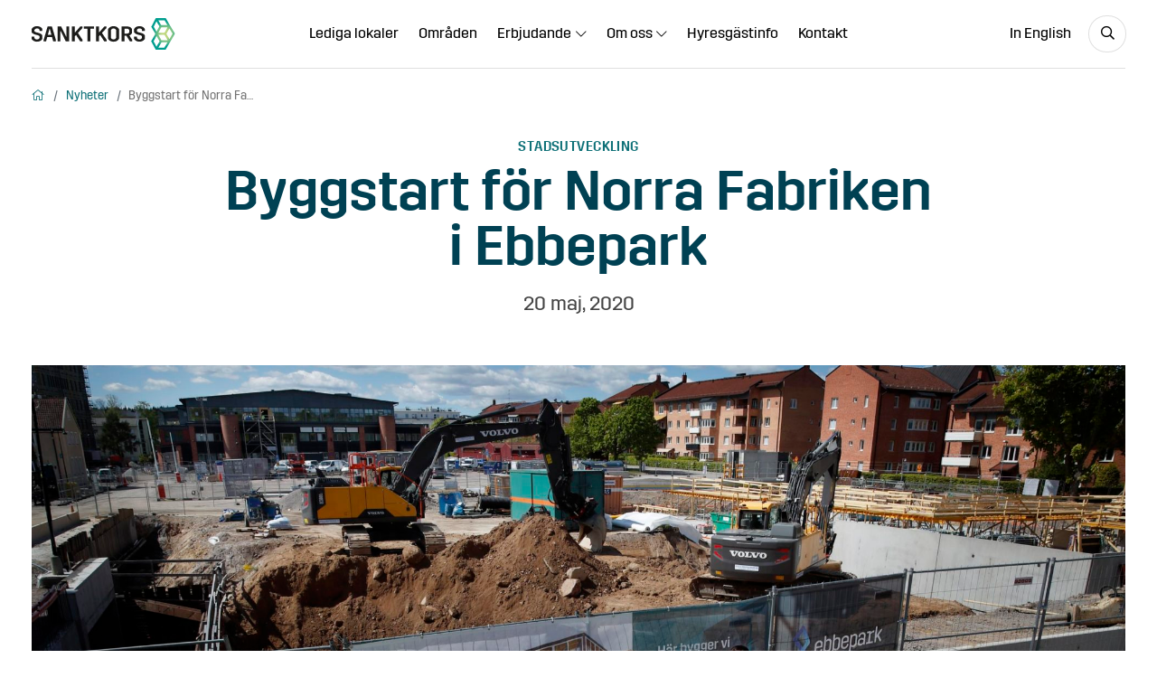

--- FILE ---
content_type: text/html; charset=UTF-8
request_url: https://sanktkors.se/nyheter/byggstart-for-norra-fabriken-i-ebbepark/
body_size: 6145
content:
 <!doctype html><html lang="sv"><head><meta charset="UTF-8"/><title>Byggstart för Norra Fabriken i Ebbepark - Sankt Kors</title><meta name="viewport" content="width=device-width,initial-scale=1">   <script>var lbb_settings_data = JSON.parse('{\"general\":{\"title\":\"Sankt Kors\",\"description\":\"Vi skapar rum f\\u00f6r tillv\\u00e4xt\"},\"menus\":{\"main-menu\":{\"title\":\"Huvudmeny\",\"items\":[{\"id\":30,\"url\":\"https:\\/\\/sanktkors.se\\/lediga-lokaler\\/\",\"slug\":\"lediga-lokaler\",\"title\":\"Lediga lokaler\",\"class\":\"\",\"target\":\"\",\"parent\":0},{\"id\":8305,\"url\":\"https:\\/\\/sanktkors.se\\/omraden\\/\",\"slug\":\"omraden\",\"title\":\"Omr\\u00e5den\",\"class\":\"\",\"target\":\"\",\"parent\":0},{\"id\":8364,\"url\":\"#\",\"slug\":\"vart-erbjudande\",\"title\":\"Erbjudande\",\"class\":\"\",\"target\":\"\",\"parent\":0},{\"id\":8564,\"url\":\"https:\\/\\/sanktkors.se\\/kontorslosningar\\/\",\"slug\":\"kontorslosningar\",\"title\":\"Kontorsl\\u00f6sningar\",\"class\":\"\",\"target\":\"\",\"parent\":8364},{\"id\":8404,\"url\":\"https:\\/\\/sanktkors.se\\/kontorslosningar\\/coworking\\/\",\"slug\":\"coworking\",\"title\":\"Coworking\",\"class\":\"\",\"target\":\"\",\"parent\":8564},{\"id\":8406,\"url\":\"https:\\/\\/sanktkors.se\\/kontorslosningar\\/kontorshotell\\/\",\"slug\":\"kontorshotell\",\"title\":\"Kontorshotell\",\"class\":\"\",\"target\":\"\",\"parent\":8564},{\"id\":8405,\"url\":\"https:\\/\\/sanktkors.se\\/kontorslosningar\\/skraddarsytt-kontor\\/\",\"slug\":\"skraddarsytt-kontor\",\"title\":\"Skr\\u00e4ddarsytt kontor\",\"class\":\"\",\"target\":\"\",\"parent\":8564},{\"id\":8407,\"url\":\"https:\\/\\/sanktkors.se\\/kontorslosningar\\/nyckelfardigt\\/\",\"slug\":\"nyckelfardigt\",\"title\":\"Nyckelf\\u00e4rdigt kontor\",\"class\":\"\",\"target\":\"\",\"parent\":8564},{\"id\":8365,\"url\":\"#\",\"slug\":\"tjanster\",\"title\":\"Tj\\u00e4nster\",\"class\":\"\",\"target\":\"\",\"parent\":8364},{\"id\":9941,\"url\":\"https:\\/\\/sanktkors.se\\/spektrum\\/\",\"slug\":\"spektrum\",\"title\":\"Spektrum Cowork &#038; Conference\",\"class\":\"\",\"target\":\"\",\"parent\":8365},{\"id\":8333,\"url\":\"https:\\/\\/sanktkors.se\\/konferens-och-motesrum\\/\",\"slug\":\"konferens-och-motesrum\",\"title\":\"Konferens- och m\\u00f6tesrum\",\"class\":\"\",\"target\":\"\",\"parent\":8365},{\"id\":8408,\"url\":\"https:\\/\\/sanktkors.se\\/experthjalp\\/\",\"slug\":\"experthjalp\",\"title\":\"Experthj\\u00e4lp\",\"class\":\"\",\"target\":\"\",\"parent\":8365},{\"id\":8367,\"url\":\"#\",\"slug\":\"inspiriation\",\"title\":\"Inspiration\",\"class\":\"\",\"target\":\"\",\"parent\":8364},{\"id\":8415,\"url\":\"https:\\/\\/sanktkors.se\\/nyheter\\/\",\"slug\":\"nyheter\",\"title\":\"Nyheter\",\"class\":\"\",\"target\":\"\",\"parent\":8367},{\"id\":8417,\"url\":\"https:\\/\\/sanktkors.se\\/framtidensarbetsliv\\/\",\"slug\":\"framtidensarbetsliv\",\"title\":\"Framtidens arbetsliv\",\"class\":\"\",\"target\":\"\",\"parent\":8367},{\"id\":10668,\"url\":\"https:\\/\\/sanktkors.se\\/abc-for-meningsfulla-moten\\/\",\"slug\":\"abc-for-meningsfulla-moten\",\"title\":\"ABC f\\u00f6r meningsfulla m\\u00f6ten\",\"class\":\"\",\"target\":\"\",\"parent\":8367},{\"id\":68,\"url\":\"#\",\"slug\":\"mer\",\"title\":\"Om oss\",\"class\":\"\",\"target\":\"\",\"parent\":0},{\"id\":5349,\"url\":\"#\",\"slug\":\"foretaget-2\",\"title\":\"F\\u00f6retaget\",\"class\":\"\",\"target\":\"\",\"parent\":68},{\"id\":824,\"url\":\"https:\\/\\/sanktkors.se\\/om-sankt-kors\\/\",\"slug\":\"om-sankt-kors\",\"title\":\"Om Sankt Kors\",\"class\":\"\",\"target\":\"\",\"parent\":5349},{\"id\":8750,\"url\":\"https:\\/\\/sanktkors.se\\/samhallsansvar\\/\",\"slug\":\"samhallsansvar\",\"title\":\"Samh\\u00e4llsansvar\",\"class\":\"\",\"target\":\"\",\"parent\":5349},{\"id\":8420,\"url\":\"https:\\/\\/sanktkors.se\\/fakturering\\/\",\"slug\":\"fakturering\",\"title\":\"Fakturering\",\"class\":\"\",\"target\":\"\",\"parent\":5349},{\"id\":8638,\"url\":\"https:\\/\\/sanktkors.se\\/arsredovisningar\\/\",\"slug\":\"arsredovisningar\",\"title\":\"\\u00c5rsredovisningar\",\"class\":\"\",\"target\":\"\",\"parent\":5349},{\"id\":5348,\"url\":\"#\",\"slug\":\"aktuellt\",\"title\":\"Aktuellt\",\"class\":\"\",\"target\":\"\",\"parent\":68},{\"id\":66,\"url\":\"https:\\/\\/sanktkors.se\\/vara-projekt\\/\",\"slug\":\"vara-projekt\",\"title\":\"V\\u00e5ra projekt\",\"class\":\"\",\"target\":\"\",\"parent\":5348},{\"id\":65,\"url\":\"https:\\/\\/sanktkors.se\\/nyheter\\/\",\"slug\":\"nyheter\",\"title\":\"Nyheter\",\"class\":\"\",\"target\":\"\",\"parent\":5348},{\"id\":799,\"url\":\"https:\\/\\/sanktkors.se\\/press\\/\",\"slug\":\"press\",\"title\":\"Press\",\"class\":\"\",\"target\":\"\",\"parent\":5348},{\"id\":8728,\"url\":\"#\",\"slug\":\"karriar\",\"title\":\"Karri\\u00e4r\",\"class\":\"\",\"target\":\"\",\"parent\":68},{\"id\":6280,\"url\":\"https:\\/\\/sanktkors.se\\/arbeta-pa-sankt-kors\\/\",\"slug\":\"arbeta-pa-sankt-kors\",\"title\":\"Arbeta p\\u00e5 Sankt Kors\",\"class\":\"\",\"target\":\"\",\"parent\":8728},{\"id\":798,\"url\":\"https:\\/\\/sanktkors.se\\/lediga-jobb\\/\",\"slug\":\"lediga-jobb\",\"title\":\"Lediga jobb\",\"class\":\"\",\"target\":\"\",\"parent\":8728},{\"id\":8363,\"url\":\"https:\\/\\/sanktkors.se\\/hyresgastinfo\\/\",\"slug\":\"hyresgastinfo\",\"title\":\"Hyresg\\u00e4stinfo\",\"class\":\"\",\"target\":\"\",\"parent\":0},{\"id\":64,\"url\":\"https:\\/\\/sanktkors.se\\/kontakt\\/\",\"slug\":\"kontakt\",\"title\":\"Kontakt\",\"class\":\"\",\"target\":\"\",\"parent\":0}]},\"footer-menu\":{\"title\":\"Sidfotsmeny\",\"items\":[{\"id\":8754,\"url\":\"https:\\/\\/sanktkors.se\\/tillganglighetsredogorelse\\/\",\"slug\":\"tillganglighetsredogorelse\",\"title\":\"Tillg\\u00e4nglighetsredog\\u00f6relse\",\"class\":\"\",\"target\":\"\",\"parent\":0},{\"id\":8858,\"url\":\"https:\\/\\/sanktkors.se\\/integritetspolicy\\/\",\"slug\":\"integritetspolicy\",\"title\":\"Integritetspolicy\",\"class\":\"\",\"target\":\"\",\"parent\":0}]}},\"config\":{\"defaultPageSlug\":\"hem\",\"cpt\":[{\"type\":\"post\",\"rewrite\":\"nyheter\",\"endpoint\":\"posts\"},{\"type\":\"frm_display\",\"rewrite\":\"frm_display\",\"endpoint\":\"frm_display\"},{\"type\":\"location\",\"rewrite\":\"omraden\",\"endpoint\":\"location\"},{\"type\":\"vacant_object\",\"rewrite\":\"lediga-lokaler\\/linkoping\",\"endpoint\":\"vacant_object\"},{\"type\":\"tenant_info\",\"rewrite\":\"hyresgastinfo\",\"endpoint\":\"tenant_info\"},{\"type\":\"contact\",\"rewrite\":\"contact\",\"endpoint\":\"contact\"},{\"type\":\"service\",\"rewrite\":\"service\",\"endpoint\":\"service\"},{\"type\":\"event\",\"rewrite\":\"evenemang\",\"endpoint\":\"event\"},{\"type\":\"podcast_episode\",\"rewrite\":\"framtidensarbetsliv\",\"endpoint\":\"podcast_episode\"},{\"type\":\"room\",\"rewrite\":\"konferens-och-motesrum\",\"endpoint\":\"room\"},{\"type\":\"position\",\"rewrite\":\"jobb\",\"endpoint\":\"position\"}],\"components\":{},\"page_404\":{\"title\":\"\",\"description\":\"\",\"content\":\"\"}},\"sitemap\":[],\"logged_in\":false,\"search_suggestions\":{\"title\":\"F\\u00f6rslag\",\"items\":[{\"link\":{\"title\":\"Lediga lokaler\",\"url\":\"\\/lediga-lokaler\\/\",\"target\":\"\"}},{\"link\":{\"title\":\"Konferens- och m\\u00f6tesrum\",\"url\":\"https:\\/\\/sanktkors.se\\/konferens-och-motesrum\\/\",\"target\":\"\"}},{\"link\":{\"title\":\"Serviceanm\\u00e4lan\",\"url\":\"https:\\/\\/sanktkors.se\\/serviceanmalan\",\"target\":\"\"}},{\"link\":{\"title\":\"Hyresg\\u00e4stinfo\",\"url\":\"https:\\/\\/sanktkors.se\\/hyresgastinfo\\/\",\"target\":\"\"}}]},\"links\":[{\"link\":{\"title\":\"Hyresg\\u00e4stinfo\",\"url\":\"https:\\/\\/sanktkors.se\\/hyresgastinfo\\/\",\"target\":\"\"}},{\"link\":{\"title\":\"Rum- och konferensbokning\",\"url\":\"https:\\/\\/sanktkors.se\\/rumsbokning\\/\",\"target\":\"\"}},{\"link\":{\"title\":\"In English\",\"url\":\"https:\\/\\/sanktkors.se\\/in-english\\/\",\"target\":\"\"}}],\"english_link\":{\"title\":\"In English\",\"url\":\"https:\\/\\/sanktkors.se\\/in-english\\/\",\"target\":\"\"},\"footer\":{\"link_groups\":[{\"title\":\"Kontorserbjudande\",\"links\":[{\"link\":{\"title\":\"Hyr lokal i Link\\u00f6ping\",\"url\":\"https:\\/\\/sanktkors.se\\/lediga-lokaler\\/\",\"target\":\"\"}},{\"link\":{\"title\":\"Kontorsl\\u00f6sningar\",\"url\":\"https:\\/\\/sanktkors.se\\/kontorslosningar\\/\",\"target\":\"\"}},{\"link\":{\"title\":\"V\\u00e5ra omr\\u00e5den\",\"url\":\"https:\\/\\/sanktkors.se\\/omraden\\/\",\"target\":\"\"}}]},{\"title\":\"V\\u00e5ra tj\\u00e4nster\",\"links\":[{\"link\":{\"title\":\"Konferens- och m\\u00f6tesrum\",\"url\":\"https:\\/\\/sanktkors.se\\/konferens-och-motesrum\\/\",\"target\":\"\"}}]},{\"title\":\"Om Sankt Kors\",\"links\":[{\"link\":{\"title\":\"F\\u00f6retaget\",\"url\":\"https:\\/\\/sanktkors.se\\/om-sankt-kors\\/\",\"target\":\"\"}},{\"link\":{\"title\":\"Fakturering\",\"url\":\"https:\\/\\/sanktkors.se\\/fakturering\\/\",\"target\":\"\"}},{\"link\":{\"title\":\"Press\",\"url\":\"https:\\/\\/sanktkors.se\\/press\\/\",\"target\":\"\"}}]},{\"title\":\"F\\u00f6r hyresg\\u00e4ster\",\"links\":[{\"link\":{\"title\":\"Hyresg\\u00e4stinfo\",\"url\":\"https:\\/\\/sanktkors.se\\/hyresgastinfo\\/\",\"target\":\"\"}},{\"link\":{\"title\":\"Serviceanm\\u00e4lan\",\"url\":\"https:\\/\\/sanktkors.se\\/serviceanmalan\\/\",\"target\":\"\"}},{\"link\":{\"title\":\"Kontakt\",\"url\":\"https:\\/\\/sanktkors.se\\/kontakt\\/\",\"target\":\"\"}}]}],\"social_links\":[{\"url\":\"https:\\/\\/www.facebook.com\\/sanktkors\\/\",\"icon\":\"facebook-f\"},{\"url\":\"https:\\/\\/se.linkedin.com\\/company\\/sankt-kors-fastighets-ab\",\"icon\":\"linkedin-in\"},{\"url\":\"https:\\/\\/www.instagram.com\\/sankt_kors\\/\",\"icon\":\"instagram\"},{\"url\":\"https:\\/\\/www.youtube.com\\/channel\\/UC_O42s_V_kMFT-ijIkiv0ew\",\"icon\":\"youtube\"}],\"links_title\":\"Genv\\u00e4gar\",\"contact_info\":\"<p><a href=\\\"mailto:info@sanktkors.se\\\">info@sanktkors.se<\\/a> \\u00a0 \\u00b7 \\u00a0 V\\u00e4xel: <a href=\\\"tel:013-263600\\\">013-26 36 00<\\/a><\\/p>\\n\",\"links\":\"5\",\"contact_title\":\"Kontakt\",\"contact_text\":\"Sankt Kors Fastigheter\\r\\n\\r\\nFridtunagatan 24\\r\\n\\r\\n582 13 Link\\u00f6ping\\r\\n\\r\\nV\\u00e4xel: 013-26 36 00\\r\\n\\r\\n<a href=\\\"mailto:info@sanktkors.se\\\">info@sanktkors.se<\\/a>\",\"socialmedia_title\":\"F\\u00f6lj oss p\\u00e5 sociala medier\",\"facebook\":\"https:\\/\\/www.facebook.com\\/sanktkors\\/\",\"linkedin\":\"https:\\/\\/se.linkedin.com\\/company\\/sankt-kors-fastighets-ab\",\"youtube\":\"https:\\/\\/www.youtube.com\\/channel\\/UC_O42s_V_kMFT-ijIkiv0ew\",\"instagram\":\"https:\\/\\/www.instagram.com\\/sankt_kors\\/\",\"cookie_text\":\"<div class=\\\"d-lg-inline mb-3 mb-lg-0\\\">Vi anv\\u00e4nder cookies f\\u00f6r att ge dig b\\u00e4sta m\\u00f6jliga upplevelse av v\\u00e5r webbplats.\\u00a0<a href=\\\"https:\\/\\/sanktkors.se\\/om-sankt-kors\\/personuppgifter\\/\\\">L\\u00e4s mer<\\/a><\\/div>\\n\",\"cookie_text_accepted\":\"<div class=\\\"d-lg-inline mb-3 mb-lg-0\\\">Cookies \\u00e4r aktiverade. F\\u00f6r information hur vi hanterar dina personuppgifter\\u00a0<a href=\\\"https:\\/\\/sanktkors.se\\/om-sankt-kors\\/personuppgifter\\/\\\">klicka h\\u00e4r<\\/a><\\/div>\\n\"}}');</script>   <meta name='robots' content='index, follow, max-image-preview:large, max-snippet:-1, max-video-preview:-1' />
	<style>img:is([sizes="auto" i], [sizes^="auto," i]) { contain-intrinsic-size: 3000px 1500px }</style>
	<script id="cookieyes" type="text/javascript" src="https://cdn-cookieyes.com/client_data/9836bc89ff7a57f88fc96726/script.js"></script>
	<!-- This site is optimized with the Yoast SEO Premium plugin v26.2 (Yoast SEO v26.2) - https://yoast.com/wordpress/plugins/seo/ -->
	<link rel="canonical" href="https://sanktkors.se/nyheter/byggstart-for-norra-fabriken-i-ebbepark/" />
	<meta property="og:locale" content="sv_SE" />
	<meta property="og:type" content="article" />
	<meta property="og:title" content="Byggstart för Norra Fabriken i Ebbepark" />
	<meta property="og:description" content="Linköpings nyaste stadsdel Ebbepark fortsätter växa och nu börjar Sankt Kors att bygga en av stadsdelens entrébyggnader. Den nya byggnaden välkomnar till stadsdelen med ett torn med solskydd i perforerad plåt lackad i kopparfärg och kommer att vara certifierat enligt Miljöbyggnad 3.0 silver. Inflyttning blir i slutet på 2022. Ebbepark byggs i fyra kvarter och [&hellip;]" />
	<meta property="og:url" content="https://sanktkors.se/nyheter/byggstart-for-norra-fabriken-i-ebbepark/" />
	<meta property="og:site_name" content="Sankt Kors" />
	<meta property="article:published_time" content="2020-05-20T13:00:09+00:00" />
	<meta property="article:modified_time" content="2023-06-16T06:19:08+00:00" />
	<meta property="og:image" content="https://sanktkors.se/wp/custom/uploads/2020/05/200520_inv-ebbepark_07.jpg" />
	<meta property="og:image:width" content="2560" />
	<meta property="og:image:height" content="1707" />
	<meta property="og:image:type" content="image" />
	<meta name="author" content="Caroline Danielsson" />
	<meta name="twitter:card" content="summary_large_image" />
	<meta name="twitter:label1" content="Skriven av" />
	<meta name="twitter:data1" content="Caroline Danielsson" />
	<meta name="twitter:label2" content="Beräknad lästid" />
	<meta name="twitter:data2" content="3 minuter" />
	<script type="application/ld+json" class="yoast-schema-graph">{"@context":"https://schema.org","@graph":[{"@type":"WebPage","@id":"https://sanktkors.se/nyheter/byggstart-for-norra-fabriken-i-ebbepark/","url":"https://sanktkors.se/nyheter/byggstart-for-norra-fabriken-i-ebbepark/","name":"Byggstart för Norra Fabriken i Ebbepark - Sankt Kors","isPartOf":{"@id":"https://stg-sanktkors-staging.kinsta.cloud/#website"},"datePublished":"2020-05-20T13:00:09+00:00","dateModified":"2023-06-16T06:19:08+00:00","author":{"@id":"https://stg-sanktkors-staging.kinsta.cloud/#/schema/person/22298f87dd9bf0f937e1cc19ac99736d"},"breadcrumb":{"@id":"https://sanktkors.se/nyheter/byggstart-for-norra-fabriken-i-ebbepark/#breadcrumb"},"inLanguage":"sv-SE","potentialAction":[{"@type":"ReadAction","target":["https://sanktkors.se/nyheter/byggstart-for-norra-fabriken-i-ebbepark/"]}]},{"@type":"BreadcrumbList","@id":"https://sanktkors.se/nyheter/byggstart-for-norra-fabriken-i-ebbepark/#breadcrumb","itemListElement":[{"@type":"ListItem","position":1,"name":"Hem","item":"https://sanktkors.se/"},{"@type":"ListItem","position":2,"name":"Byggstart för Norra Fabriken i Ebbepark"}]},{"@type":"WebSite","@id":"https://stg-sanktkors-staging.kinsta.cloud/#website","url":"https://stg-sanktkors-staging.kinsta.cloud/","name":"Sankt Kors","description":"Vi skapar rum för tillväxt","potentialAction":[{"@type":"SearchAction","target":{"@type":"EntryPoint","urlTemplate":"https://stg-sanktkors-staging.kinsta.cloud/?s={search_term_string}"},"query-input":{"@type":"PropertyValueSpecification","valueRequired":true,"valueName":"search_term_string"}}],"inLanguage":"sv-SE"},{"@type":"Person","@id":"https://stg-sanktkors-staging.kinsta.cloud/#/schema/person/22298f87dd9bf0f937e1cc19ac99736d","name":"Caroline Danielsson","image":{"@type":"ImageObject","inLanguage":"sv-SE","@id":"https://stg-sanktkors-staging.kinsta.cloud/#/schema/person/image/","url":"https://secure.gravatar.com/avatar/5e7ee3bc6ee8c32bb7799c8ba0803149667f0a46391e2ae071cca9561a5443a3?s=96&d=mm&r=g","contentUrl":"https://secure.gravatar.com/avatar/5e7ee3bc6ee8c32bb7799c8ba0803149667f0a46391e2ae071cca9561a5443a3?s=96&d=mm&r=g","caption":"Caroline Danielsson"},"url":"https://sanktkors.se/nyheter/author/caroline-danielsson/"}]}</script>
	<!-- / Yoast SEO Premium plugin. -->


<link rel='stylesheet' id='formidable-css' href='https://sanktkors.se/wp/custom/plugins/formidable/css/formidableforms.css?ver=10311238' type='text/css' media='all' />
<style id='classic-theme-styles-inline-css' type='text/css'>
/*! This file is auto-generated */
.wp-block-button__link{color:#fff;background-color:#32373c;border-radius:9999px;box-shadow:none;text-decoration:none;padding:calc(.667em + 2px) calc(1.333em + 2px);font-size:1.125em}.wp-block-file__button{background:#32373c;color:#fff;text-decoration:none}
</style>
<style id='global-styles-inline-css' type='text/css'>
:root{--wp--preset--aspect-ratio--square: 1;--wp--preset--aspect-ratio--4-3: 4/3;--wp--preset--aspect-ratio--3-4: 3/4;--wp--preset--aspect-ratio--3-2: 3/2;--wp--preset--aspect-ratio--2-3: 2/3;--wp--preset--aspect-ratio--16-9: 16/9;--wp--preset--aspect-ratio--9-16: 9/16;--wp--preset--color--black: #000000;--wp--preset--color--cyan-bluish-gray: #abb8c3;--wp--preset--color--white: #ffffff;--wp--preset--color--pale-pink: #f78da7;--wp--preset--color--vivid-red: #cf2e2e;--wp--preset--color--luminous-vivid-orange: #ff6900;--wp--preset--color--luminous-vivid-amber: #fcb900;--wp--preset--color--light-green-cyan: #7bdcb5;--wp--preset--color--vivid-green-cyan: #00d084;--wp--preset--color--pale-cyan-blue: #8ed1fc;--wp--preset--color--vivid-cyan-blue: #0693e3;--wp--preset--color--vivid-purple: #9b51e0;--wp--preset--gradient--vivid-cyan-blue-to-vivid-purple: linear-gradient(135deg,rgba(6,147,227,1) 0%,rgb(155,81,224) 100%);--wp--preset--gradient--light-green-cyan-to-vivid-green-cyan: linear-gradient(135deg,rgb(122,220,180) 0%,rgb(0,208,130) 100%);--wp--preset--gradient--luminous-vivid-amber-to-luminous-vivid-orange: linear-gradient(135deg,rgba(252,185,0,1) 0%,rgba(255,105,0,1) 100%);--wp--preset--gradient--luminous-vivid-orange-to-vivid-red: linear-gradient(135deg,rgba(255,105,0,1) 0%,rgb(207,46,46) 100%);--wp--preset--gradient--very-light-gray-to-cyan-bluish-gray: linear-gradient(135deg,rgb(238,238,238) 0%,rgb(169,184,195) 100%);--wp--preset--gradient--cool-to-warm-spectrum: linear-gradient(135deg,rgb(74,234,220) 0%,rgb(151,120,209) 20%,rgb(207,42,186) 40%,rgb(238,44,130) 60%,rgb(251,105,98) 80%,rgb(254,248,76) 100%);--wp--preset--gradient--blush-light-purple: linear-gradient(135deg,rgb(255,206,236) 0%,rgb(152,150,240) 100%);--wp--preset--gradient--blush-bordeaux: linear-gradient(135deg,rgb(254,205,165) 0%,rgb(254,45,45) 50%,rgb(107,0,62) 100%);--wp--preset--gradient--luminous-dusk: linear-gradient(135deg,rgb(255,203,112) 0%,rgb(199,81,192) 50%,rgb(65,88,208) 100%);--wp--preset--gradient--pale-ocean: linear-gradient(135deg,rgb(255,245,203) 0%,rgb(182,227,212) 50%,rgb(51,167,181) 100%);--wp--preset--gradient--electric-grass: linear-gradient(135deg,rgb(202,248,128) 0%,rgb(113,206,126) 100%);--wp--preset--gradient--midnight: linear-gradient(135deg,rgb(2,3,129) 0%,rgb(40,116,252) 100%);--wp--preset--font-size--small: 13px;--wp--preset--font-size--medium: 20px;--wp--preset--font-size--large: 36px;--wp--preset--font-size--x-large: 42px;--wp--preset--spacing--20: 0.44rem;--wp--preset--spacing--30: 0.67rem;--wp--preset--spacing--40: 1rem;--wp--preset--spacing--50: 1.5rem;--wp--preset--spacing--60: 2.25rem;--wp--preset--spacing--70: 3.38rem;--wp--preset--spacing--80: 5.06rem;--wp--preset--shadow--natural: 6px 6px 9px rgba(0, 0, 0, 0.2);--wp--preset--shadow--deep: 12px 12px 50px rgba(0, 0, 0, 0.4);--wp--preset--shadow--sharp: 6px 6px 0px rgba(0, 0, 0, 0.2);--wp--preset--shadow--outlined: 6px 6px 0px -3px rgba(255, 255, 255, 1), 6px 6px rgba(0, 0, 0, 1);--wp--preset--shadow--crisp: 6px 6px 0px rgba(0, 0, 0, 1);}:where(.is-layout-flex){gap: 0.5em;}:where(.is-layout-grid){gap: 0.5em;}body .is-layout-flex{display: flex;}.is-layout-flex{flex-wrap: wrap;align-items: center;}.is-layout-flex > :is(*, div){margin: 0;}body .is-layout-grid{display: grid;}.is-layout-grid > :is(*, div){margin: 0;}:where(.wp-block-columns.is-layout-flex){gap: 2em;}:where(.wp-block-columns.is-layout-grid){gap: 2em;}:where(.wp-block-post-template.is-layout-flex){gap: 1.25em;}:where(.wp-block-post-template.is-layout-grid){gap: 1.25em;}.has-black-color{color: var(--wp--preset--color--black) !important;}.has-cyan-bluish-gray-color{color: var(--wp--preset--color--cyan-bluish-gray) !important;}.has-white-color{color: var(--wp--preset--color--white) !important;}.has-pale-pink-color{color: var(--wp--preset--color--pale-pink) !important;}.has-vivid-red-color{color: var(--wp--preset--color--vivid-red) !important;}.has-luminous-vivid-orange-color{color: var(--wp--preset--color--luminous-vivid-orange) !important;}.has-luminous-vivid-amber-color{color: var(--wp--preset--color--luminous-vivid-amber) !important;}.has-light-green-cyan-color{color: var(--wp--preset--color--light-green-cyan) !important;}.has-vivid-green-cyan-color{color: var(--wp--preset--color--vivid-green-cyan) !important;}.has-pale-cyan-blue-color{color: var(--wp--preset--color--pale-cyan-blue) !important;}.has-vivid-cyan-blue-color{color: var(--wp--preset--color--vivid-cyan-blue) !important;}.has-vivid-purple-color{color: var(--wp--preset--color--vivid-purple) !important;}.has-black-background-color{background-color: var(--wp--preset--color--black) !important;}.has-cyan-bluish-gray-background-color{background-color: var(--wp--preset--color--cyan-bluish-gray) !important;}.has-white-background-color{background-color: var(--wp--preset--color--white) !important;}.has-pale-pink-background-color{background-color: var(--wp--preset--color--pale-pink) !important;}.has-vivid-red-background-color{background-color: var(--wp--preset--color--vivid-red) !important;}.has-luminous-vivid-orange-background-color{background-color: var(--wp--preset--color--luminous-vivid-orange) !important;}.has-luminous-vivid-amber-background-color{background-color: var(--wp--preset--color--luminous-vivid-amber) !important;}.has-light-green-cyan-background-color{background-color: var(--wp--preset--color--light-green-cyan) !important;}.has-vivid-green-cyan-background-color{background-color: var(--wp--preset--color--vivid-green-cyan) !important;}.has-pale-cyan-blue-background-color{background-color: var(--wp--preset--color--pale-cyan-blue) !important;}.has-vivid-cyan-blue-background-color{background-color: var(--wp--preset--color--vivid-cyan-blue) !important;}.has-vivid-purple-background-color{background-color: var(--wp--preset--color--vivid-purple) !important;}.has-black-border-color{border-color: var(--wp--preset--color--black) !important;}.has-cyan-bluish-gray-border-color{border-color: var(--wp--preset--color--cyan-bluish-gray) !important;}.has-white-border-color{border-color: var(--wp--preset--color--white) !important;}.has-pale-pink-border-color{border-color: var(--wp--preset--color--pale-pink) !important;}.has-vivid-red-border-color{border-color: var(--wp--preset--color--vivid-red) !important;}.has-luminous-vivid-orange-border-color{border-color: var(--wp--preset--color--luminous-vivid-orange) !important;}.has-luminous-vivid-amber-border-color{border-color: var(--wp--preset--color--luminous-vivid-amber) !important;}.has-light-green-cyan-border-color{border-color: var(--wp--preset--color--light-green-cyan) !important;}.has-vivid-green-cyan-border-color{border-color: var(--wp--preset--color--vivid-green-cyan) !important;}.has-pale-cyan-blue-border-color{border-color: var(--wp--preset--color--pale-cyan-blue) !important;}.has-vivid-cyan-blue-border-color{border-color: var(--wp--preset--color--vivid-cyan-blue) !important;}.has-vivid-purple-border-color{border-color: var(--wp--preset--color--vivid-purple) !important;}.has-vivid-cyan-blue-to-vivid-purple-gradient-background{background: var(--wp--preset--gradient--vivid-cyan-blue-to-vivid-purple) !important;}.has-light-green-cyan-to-vivid-green-cyan-gradient-background{background: var(--wp--preset--gradient--light-green-cyan-to-vivid-green-cyan) !important;}.has-luminous-vivid-amber-to-luminous-vivid-orange-gradient-background{background: var(--wp--preset--gradient--luminous-vivid-amber-to-luminous-vivid-orange) !important;}.has-luminous-vivid-orange-to-vivid-red-gradient-background{background: var(--wp--preset--gradient--luminous-vivid-orange-to-vivid-red) !important;}.has-very-light-gray-to-cyan-bluish-gray-gradient-background{background: var(--wp--preset--gradient--very-light-gray-to-cyan-bluish-gray) !important;}.has-cool-to-warm-spectrum-gradient-background{background: var(--wp--preset--gradient--cool-to-warm-spectrum) !important;}.has-blush-light-purple-gradient-background{background: var(--wp--preset--gradient--blush-light-purple) !important;}.has-blush-bordeaux-gradient-background{background: var(--wp--preset--gradient--blush-bordeaux) !important;}.has-luminous-dusk-gradient-background{background: var(--wp--preset--gradient--luminous-dusk) !important;}.has-pale-ocean-gradient-background{background: var(--wp--preset--gradient--pale-ocean) !important;}.has-electric-grass-gradient-background{background: var(--wp--preset--gradient--electric-grass) !important;}.has-midnight-gradient-background{background: var(--wp--preset--gradient--midnight) !important;}.has-small-font-size{font-size: var(--wp--preset--font-size--small) !important;}.has-medium-font-size{font-size: var(--wp--preset--font-size--medium) !important;}.has-large-font-size{font-size: var(--wp--preset--font-size--large) !important;}.has-x-large-font-size{font-size: var(--wp--preset--font-size--x-large) !important;}
:where(.wp-block-post-template.is-layout-flex){gap: 1.25em;}:where(.wp-block-post-template.is-layout-grid){gap: 1.25em;}
:where(.wp-block-columns.is-layout-flex){gap: 2em;}:where(.wp-block-columns.is-layout-grid){gap: 2em;}
:root :where(.wp-block-pullquote){font-size: 1.5em;line-height: 1.6;}
</style>
<link rel="https://api.w.org/" href="https://sanktkors.se/wp-json/" /><link rel="alternate" title="JSON" type="application/json" href="https://sanktkors.se/wp-json/wp/v2/posts/5505" /><link rel="EditURI" type="application/rsd+xml" title="RSD" href="https://sanktkors.se/wp/core/xmlrpc.php?rsd" />
<meta name="generator" content="WordPress 6.8.3" />
<link rel='shortlink' href='https://sanktkors.se/?p=5505' />
<link rel="alternate" title="oEmbed (JSON)" type="application/json+oembed" href="https://sanktkors.se/wp-json/oembed/1.0/embed?url=https%3A%2F%2Fsanktkors.se%2Fnyheter%2Fbyggstart-for-norra-fabriken-i-ebbepark%2F" />
<link rel="alternate" title="oEmbed (XML)" type="text/xml+oembed" href="https://sanktkors.se/wp-json/oembed/1.0/embed?url=https%3A%2F%2Fsanktkors.se%2Fnyheter%2Fbyggstart-for-norra-fabriken-i-ebbepark%2F&#038;format=xml" />
<script>var lbb_settings_data = JSON.parse('{\"general\":{\"title\":\"Sankt Kors\",\"description\":\"Vi skapar rum f\\u00f6r tillv\\u00e4xt\"},\"menus\":{\"main-menu\":{\"title\":\"Huvudmeny\",\"items\":[{\"id\":30,\"url\":\"https:\\/\\/sanktkors.se\\/lediga-lokaler\\/\",\"slug\":\"lediga-lokaler\",\"title\":\"Lediga lokaler\",\"class\":\"\",\"target\":\"\",\"parent\":0},{\"id\":8305,\"url\":\"https:\\/\\/sanktkors.se\\/omraden\\/\",\"slug\":\"omraden\",\"title\":\"Omr\\u00e5den\",\"class\":\"\",\"target\":\"\",\"parent\":0},{\"id\":8364,\"url\":\"#\",\"slug\":\"vart-erbjudande\",\"title\":\"Erbjudande\",\"class\":\"\",\"target\":\"\",\"parent\":0},{\"id\":8564,\"url\":\"https:\\/\\/sanktkors.se\\/kontorslosningar\\/\",\"slug\":\"kontorslosningar\",\"title\":\"Kontorsl\\u00f6sningar\",\"class\":\"\",\"target\":\"\",\"parent\":8364},{\"id\":8404,\"url\":\"https:\\/\\/sanktkors.se\\/kontorslosningar\\/coworking\\/\",\"slug\":\"coworking\",\"title\":\"Coworking\",\"class\":\"\",\"target\":\"\",\"parent\":8564},{\"id\":8406,\"url\":\"https:\\/\\/sanktkors.se\\/kontorslosningar\\/kontorshotell\\/\",\"slug\":\"kontorshotell\",\"title\":\"Kontorshotell\",\"class\":\"\",\"target\":\"\",\"parent\":8564},{\"id\":8405,\"url\":\"https:\\/\\/sanktkors.se\\/kontorslosningar\\/skraddarsytt-kontor\\/\",\"slug\":\"skraddarsytt-kontor\",\"title\":\"Skr\\u00e4ddarsytt kontor\",\"class\":\"\",\"target\":\"\",\"parent\":8564},{\"id\":8407,\"url\":\"https:\\/\\/sanktkors.se\\/kontorslosningar\\/nyckelfardigt\\/\",\"slug\":\"nyckelfardigt\",\"title\":\"Nyckelf\\u00e4rdigt kontor\",\"class\":\"\",\"target\":\"\",\"parent\":8564},{\"id\":8365,\"url\":\"#\",\"slug\":\"tjanster\",\"title\":\"Tj\\u00e4nster\",\"class\":\"\",\"target\":\"\",\"parent\":8364},{\"id\":9941,\"url\":\"https:\\/\\/sanktkors.se\\/spektrum\\/\",\"slug\":\"spektrum\",\"title\":\"Spektrum Cowork &#038; Conference\",\"class\":\"\",\"target\":\"\",\"parent\":8365},{\"id\":8333,\"url\":\"https:\\/\\/sanktkors.se\\/konferens-och-motesrum\\/\",\"slug\":\"konferens-och-motesrum\",\"title\":\"Konferens- och m\\u00f6tesrum\",\"class\":\"\",\"target\":\"\",\"parent\":8365},{\"id\":8408,\"url\":\"https:\\/\\/sanktkors.se\\/experthjalp\\/\",\"slug\":\"experthjalp\",\"title\":\"Experthj\\u00e4lp\",\"class\":\"\",\"target\":\"\",\"parent\":8365},{\"id\":8367,\"url\":\"#\",\"slug\":\"inspiriation\",\"title\":\"Inspiration\",\"class\":\"\",\"target\":\"\",\"parent\":8364},{\"id\":8415,\"url\":\"https:\\/\\/sanktkors.se\\/nyheter\\/\",\"slug\":\"nyheter\",\"title\":\"Nyheter\",\"class\":\"\",\"target\":\"\",\"parent\":8367},{\"id\":8417,\"url\":\"https:\\/\\/sanktkors.se\\/framtidensarbetsliv\\/\",\"slug\":\"framtidensarbetsliv\",\"title\":\"Framtidens arbetsliv\",\"class\":\"\",\"target\":\"\",\"parent\":8367},{\"id\":10668,\"url\":\"https:\\/\\/sanktkors.se\\/abc-for-meningsfulla-moten\\/\",\"slug\":\"abc-for-meningsfulla-moten\",\"title\":\"ABC f\\u00f6r meningsfulla m\\u00f6ten\",\"class\":\"\",\"target\":\"\",\"parent\":8367},{\"id\":68,\"url\":\"#\",\"slug\":\"mer\",\"title\":\"Om oss\",\"class\":\"\",\"target\":\"\",\"parent\":0},{\"id\":5349,\"url\":\"#\",\"slug\":\"foretaget-2\",\"title\":\"F\\u00f6retaget\",\"class\":\"\",\"target\":\"\",\"parent\":68},{\"id\":824,\"url\":\"https:\\/\\/sanktkors.se\\/om-sankt-kors\\/\",\"slug\":\"om-sankt-kors\",\"title\":\"Om Sankt Kors\",\"class\":\"\",\"target\":\"\",\"parent\":5349},{\"id\":8750,\"url\":\"https:\\/\\/sanktkors.se\\/samhallsansvar\\/\",\"slug\":\"samhallsansvar\",\"title\":\"Samh\\u00e4llsansvar\",\"class\":\"\",\"target\":\"\",\"parent\":5349},{\"id\":8420,\"url\":\"https:\\/\\/sanktkors.se\\/fakturering\\/\",\"slug\":\"fakturering\",\"title\":\"Fakturering\",\"class\":\"\",\"target\":\"\",\"parent\":5349},{\"id\":8638,\"url\":\"https:\\/\\/sanktkors.se\\/arsredovisningar\\/\",\"slug\":\"arsredovisningar\",\"title\":\"\\u00c5rsredovisningar\",\"class\":\"\",\"target\":\"\",\"parent\":5349},{\"id\":5348,\"url\":\"#\",\"slug\":\"aktuellt\",\"title\":\"Aktuellt\",\"class\":\"\",\"target\":\"\",\"parent\":68},{\"id\":66,\"url\":\"https:\\/\\/sanktkors.se\\/vara-projekt\\/\",\"slug\":\"vara-projekt\",\"title\":\"V\\u00e5ra projekt\",\"class\":\"\",\"target\":\"\",\"parent\":5348},{\"id\":65,\"url\":\"https:\\/\\/sanktkors.se\\/nyheter\\/\",\"slug\":\"nyheter\",\"title\":\"Nyheter\",\"class\":\"\",\"target\":\"\",\"parent\":5348},{\"id\":799,\"url\":\"https:\\/\\/sanktkors.se\\/press\\/\",\"slug\":\"press\",\"title\":\"Press\",\"class\":\"\",\"target\":\"\",\"parent\":5348},{\"id\":8728,\"url\":\"#\",\"slug\":\"karriar\",\"title\":\"Karri\\u00e4r\",\"class\":\"\",\"target\":\"\",\"parent\":68},{\"id\":6280,\"url\":\"https:\\/\\/sanktkors.se\\/arbeta-pa-sankt-kors\\/\",\"slug\":\"arbeta-pa-sankt-kors\",\"title\":\"Arbeta p\\u00e5 Sankt Kors\",\"class\":\"\",\"target\":\"\",\"parent\":8728},{\"id\":798,\"url\":\"https:\\/\\/sanktkors.se\\/lediga-jobb\\/\",\"slug\":\"lediga-jobb\",\"title\":\"Lediga jobb\",\"class\":\"\",\"target\":\"\",\"parent\":8728},{\"id\":8363,\"url\":\"https:\\/\\/sanktkors.se\\/hyresgastinfo\\/\",\"slug\":\"hyresgastinfo\",\"title\":\"Hyresg\\u00e4stinfo\",\"class\":\"\",\"target\":\"\",\"parent\":0},{\"id\":64,\"url\":\"https:\\/\\/sanktkors.se\\/kontakt\\/\",\"slug\":\"kontakt\",\"title\":\"Kontakt\",\"class\":\"\",\"target\":\"\",\"parent\":0}]},\"footer-menu\":{\"title\":\"Sidfotsmeny\",\"items\":[{\"id\":8754,\"url\":\"https:\\/\\/sanktkors.se\\/tillganglighetsredogorelse\\/\",\"slug\":\"tillganglighetsredogorelse\",\"title\":\"Tillg\\u00e4nglighetsredog\\u00f6relse\",\"class\":\"\",\"target\":\"\",\"parent\":0},{\"id\":8858,\"url\":\"https:\\/\\/sanktkors.se\\/integritetspolicy\\/\",\"slug\":\"integritetspolicy\",\"title\":\"Integritetspolicy\",\"class\":\"\",\"target\":\"\",\"parent\":0}]}},\"config\":{\"defaultPageSlug\":\"hem\",\"cpt\":[{\"type\":\"post\",\"rewrite\":\"nyheter\",\"endpoint\":\"posts\"},{\"type\":\"frm_display\",\"rewrite\":\"frm_display\",\"endpoint\":\"frm_display\"},{\"type\":\"location\",\"rewrite\":\"omraden\",\"endpoint\":\"location\"},{\"type\":\"vacant_object\",\"rewrite\":\"lediga-lokaler\\/linkoping\",\"endpoint\":\"vacant_object\"},{\"type\":\"tenant_info\",\"rewrite\":\"hyresgastinfo\",\"endpoint\":\"tenant_info\"},{\"type\":\"contact\",\"rewrite\":\"contact\",\"endpoint\":\"contact\"},{\"type\":\"service\",\"rewrite\":\"service\",\"endpoint\":\"service\"},{\"type\":\"event\",\"rewrite\":\"evenemang\",\"endpoint\":\"event\"},{\"type\":\"podcast_episode\",\"rewrite\":\"framtidensarbetsliv\",\"endpoint\":\"podcast_episode\"},{\"type\":\"room\",\"rewrite\":\"konferens-och-motesrum\",\"endpoint\":\"room\"},{\"type\":\"position\",\"rewrite\":\"jobb\",\"endpoint\":\"position\"}],\"components\":{},\"page_404\":{\"title\":\"\",\"description\":\"\",\"content\":\"\"}},\"sitemap\":[],\"logged_in\":false,\"search_suggestions\":{\"title\":\"F\\u00f6rslag\",\"items\":[{\"link\":{\"title\":\"Lediga lokaler\",\"url\":\"\\/lediga-lokaler\\/\",\"target\":\"\"}},{\"link\":{\"title\":\"Konferens- och m\\u00f6tesrum\",\"url\":\"https:\\/\\/sanktkors.se\\/konferens-och-motesrum\\/\",\"target\":\"\"}},{\"link\":{\"title\":\"Serviceanm\\u00e4lan\",\"url\":\"https:\\/\\/sanktkors.se\\/serviceanmalan\",\"target\":\"\"}},{\"link\":{\"title\":\"Hyresg\\u00e4stinfo\",\"url\":\"https:\\/\\/sanktkors.se\\/hyresgastinfo\\/\",\"target\":\"\"}}]},\"links\":[{\"link\":{\"title\":\"Hyresg\\u00e4stinfo\",\"url\":\"https:\\/\\/sanktkors.se\\/hyresgastinfo\\/\",\"target\":\"\"}},{\"link\":{\"title\":\"Rum- och konferensbokning\",\"url\":\"https:\\/\\/sanktkors.se\\/rumsbokning\\/\",\"target\":\"\"}},{\"link\":{\"title\":\"In English\",\"url\":\"https:\\/\\/sanktkors.se\\/in-english\\/\",\"target\":\"\"}}],\"english_link\":{\"title\":\"In English\",\"url\":\"https:\\/\\/sanktkors.se\\/in-english\\/\",\"target\":\"\"},\"footer\":{\"link_groups\":[{\"title\":\"Kontorserbjudande\",\"links\":[{\"link\":{\"title\":\"Hyr lokal i Link\\u00f6ping\",\"url\":\"https:\\/\\/sanktkors.se\\/lediga-lokaler\\/\",\"target\":\"\"}},{\"link\":{\"title\":\"Kontorsl\\u00f6sningar\",\"url\":\"https:\\/\\/sanktkors.se\\/kontorslosningar\\/\",\"target\":\"\"}},{\"link\":{\"title\":\"V\\u00e5ra omr\\u00e5den\",\"url\":\"https:\\/\\/sanktkors.se\\/omraden\\/\",\"target\":\"\"}}]},{\"title\":\"V\\u00e5ra tj\\u00e4nster\",\"links\":[{\"link\":{\"title\":\"Konferens- och m\\u00f6tesrum\",\"url\":\"https:\\/\\/sanktkors.se\\/konferens-och-motesrum\\/\",\"target\":\"\"}}]},{\"title\":\"Om Sankt Kors\",\"links\":[{\"link\":{\"title\":\"F\\u00f6retaget\",\"url\":\"https:\\/\\/sanktkors.se\\/om-sankt-kors\\/\",\"target\":\"\"}},{\"link\":{\"title\":\"Fakturering\",\"url\":\"https:\\/\\/sanktkors.se\\/fakturering\\/\",\"target\":\"\"}},{\"link\":{\"title\":\"Press\",\"url\":\"https:\\/\\/sanktkors.se\\/press\\/\",\"target\":\"\"}}]},{\"title\":\"F\\u00f6r hyresg\\u00e4ster\",\"links\":[{\"link\":{\"title\":\"Hyresg\\u00e4stinfo\",\"url\":\"https:\\/\\/sanktkors.se\\/hyresgastinfo\\/\",\"target\":\"\"}},{\"link\":{\"title\":\"Serviceanm\\u00e4lan\",\"url\":\"https:\\/\\/sanktkors.se\\/serviceanmalan\\/\",\"target\":\"\"}},{\"link\":{\"title\":\"Kontakt\",\"url\":\"https:\\/\\/sanktkors.se\\/kontakt\\/\",\"target\":\"\"}}]}],\"social_links\":[{\"url\":\"https:\\/\\/www.facebook.com\\/sanktkors\\/\",\"icon\":\"facebook-f\"},{\"url\":\"https:\\/\\/se.linkedin.com\\/company\\/sankt-kors-fastighets-ab\",\"icon\":\"linkedin-in\"},{\"url\":\"https:\\/\\/www.instagram.com\\/sankt_kors\\/\",\"icon\":\"instagram\"},{\"url\":\"https:\\/\\/www.youtube.com\\/channel\\/UC_O42s_V_kMFT-ijIkiv0ew\",\"icon\":\"youtube\"}],\"links_title\":\"Genv\\u00e4gar\",\"contact_info\":\"<p><a href=\\\"mailto:info@sanktkors.se\\\">info@sanktkors.se<\\/a> \\u00a0 \\u00b7 \\u00a0 V\\u00e4xel: <a href=\\\"tel:013-263600\\\">013-26 36 00<\\/a><\\/p>\\n\",\"links\":\"5\",\"contact_title\":\"Kontakt\",\"contact_text\":\"Sankt Kors Fastigheter\\r\\n\\r\\nFridtunagatan 24\\r\\n\\r\\n582 13 Link\\u00f6ping\\r\\n\\r\\nV\\u00e4xel: 013-26 36 00\\r\\n\\r\\n<a href=\\\"mailto:info@sanktkors.se\\\">info@sanktkors.se<\\/a>\",\"socialmedia_title\":\"F\\u00f6lj oss p\\u00e5 sociala medier\",\"facebook\":\"https:\\/\\/www.facebook.com\\/sanktkors\\/\",\"linkedin\":\"https:\\/\\/se.linkedin.com\\/company\\/sankt-kors-fastighets-ab\",\"youtube\":\"https:\\/\\/www.youtube.com\\/channel\\/UC_O42s_V_kMFT-ijIkiv0ew\",\"instagram\":\"https:\\/\\/www.instagram.com\\/sankt_kors\\/\",\"cookie_text\":\"<div class=\\\"d-lg-inline mb-3 mb-lg-0\\\">Vi anv\\u00e4nder cookies f\\u00f6r att ge dig b\\u00e4sta m\\u00f6jliga upplevelse av v\\u00e5r webbplats.\\u00a0<a href=\\\"https:\\/\\/sanktkors.se\\/om-sankt-kors\\/personuppgifter\\/\\\">L\\u00e4s mer<\\/a><\\/div>\\n\",\"cookie_text_accepted\":\"<div class=\\\"d-lg-inline mb-3 mb-lg-0\\\">Cookies \\u00e4r aktiverade. F\\u00f6r information hur vi hanterar dina personuppgifter\\u00a0<a href=\\\"https:\\/\\/sanktkors.se\\/om-sankt-kors\\/personuppgifter\\/\\\">klicka h\\u00e4r<\\/a><\\/div>\\n\"}}')</script><script>
var waitForTrackerCount = 0;
function matomoWaitForTracker() {
  if (typeof _paq === 'undefined') {
    if (waitForTrackerCount < 40) {
      setTimeout(matomoWaitForTracker, 250);
      waitForTrackerCount++;
      return;
    }
  } else {
    document.addEventListener("cookieyes_consent_update", function (eventData) {
        const data = eventData.detail;
        consentSet(data);
    });   
  }
}
function consentSet(data) {
   if (data.accepted.includes("analytics")) {
       _paq.push(['setCookieConsentGiven']);
       _paq.push(['setConsentGiven']);
   } else {
       _paq.push(['forgetCookieConsentGiven']);
       _paq.push(['forgetConsentGiven']);
   }
}
document.addEventListener('DOMContentLoaded', matomoWaitForTracker());
</script><script>document.documentElement.className += " js";</script>
 <script defer="defer" src="/bundle.js?3b6fa42891902a5679cd"></script><link href="/files/2FC913_0_0.woff2" rel="preload" as="font" crossorigin=""><link href="/files/HelveticaNowText-Medium.woff2" rel="preload" as="font" crossorigin=""><link href="/files/HelveticaNowText-Regular.woff2" rel="preload" as="font" crossorigin=""><link href="/files/Trim-Light.woff2" rel="preload" as="font" crossorigin=""><link href="/files/Trim-Regular.woff2" rel="preload" as="font" crossorigin=""><link href="/style.min.css?3b6fa42891902a5679cd" rel="stylesheet"></head><body id="body"><div id="root"></div> <script type="speculationrules">
{"prefetch":[{"source":"document","where":{"and":[{"href_matches":"\/*"},{"not":{"href_matches":["\/wp\/core\/wp-*.php","\/wp\/core\/wp-admin\/*","\/wp\/custom\/uploads\/*","\/wp\/custom\/*","\/wp\/custom\/plugins\/*","\/wp\/custom\/themes\/sanktkors\/*","\/*\\?(.+)"]}},{"not":{"selector_matches":"a[rel~=\"nofollow\"]"}},{"not":{"selector_matches":".no-prefetch, .no-prefetch a"}}]},"eagerness":"conservative"}]}
</script>
<!-- Matomo --><script type="text/javascript">
var _paq = window._paq = window._paq || [];
_paq.push(['enableJSErrorTracking']);
_paq.push(['requireCookieConsent']);
_paq.push(['trackPageView']);
_paq.push(['enableLinkTracking']);
_paq.push(['alwaysUseSendBeacon']);
_paq.push(['setTrackerUrl', "\/\/sanktkors.se\/wp\/custom\/plugins\/matomo\/app\/matomo.php"]);_paq.push(['setSiteId', '1']);var d=document, g=d.createElement('script'), s=d.getElementsByTagName('script')[0];
g.type='text/javascript'; g.async=true; g.src="\/\/sanktkors.se\/wp\/custom\/uploads\/matomo\/matomo.js"; s.parentNode.insertBefore(g,s);
</script>
<!-- End Matomo Code --> </body></html>

--- FILE ---
content_type: text/css; charset=UTF-8
request_url: https://sanktkors.se/style.min.css?3b6fa42891902a5679cd
body_size: 44758
content:
@import url(https://api.tiles.mapbox.com/mapbox-gl-js/v1.6.1/mapbox-gl.css);
@import url(//hello.myfonts.net/count/2fc913);
.slick-list,.slick-slider,.slick-track{position:relative;display:block}.slick-loading .slick-slide,.slick-loading .slick-track{visibility:hidden}.slick-slider{box-sizing:border-box;-webkit-user-select:none;-moz-user-select:none;-ms-user-select:none;user-select:none;-webkit-touch-callout:none;-khtml-user-select:none;-ms-touch-action:pan-y;touch-action:pan-y;-webkit-tap-highlight-color:transparent}.slick-list{overflow:hidden;margin:0;padding:0}.slick-list:focus{outline:0}.slick-list.dragging{cursor:pointer;cursor:hand}.slick-slider .slick-list,.slick-slider .slick-track{-webkit-transform:translate3d(0,0,0);-moz-transform:translate3d(0,0,0);-ms-transform:translate3d(0,0,0);-o-transform:translate3d(0,0,0);transform:translate3d(0,0,0)}.slick-track{top:0;left:0}.slick-track:after,.slick-track:before{display:table;content:''}.slick-track:after{clear:both}.slick-slide{display:none;float:left;height:100%;min-height:1px}[dir=rtl] .slick-slide{float:right}.slick-slide img{display:block}.slick-slide.slick-loading img{display:none}.slick-slide.dragging img{pointer-events:none}.slick-initialized .slick-slide{display:block}.slick-vertical .slick-slide{display:block;height:auto;border:1px solid transparent}.slick-arrow.slick-hidden{display:none}/*# sourceMappingURL=slick.min.css.map */
/**
 * @license
 * MyFonts Webfont Build ID 3131667, 2015-11-26T04:20:57-0500
 *
 * The fonts listed in this notice are subject to the End User License
 * Agreement(s) entered into by the website owner. All other parties are
 * explicitly restricted from using the Licensed Webfonts(s).
 *
 * You may obtain a valid license at the URLs below.
 *
 * Webfont: TrimWebMedium by Letters from Sweden
 * URL: http://www.myfonts.com/fonts/autodidakt/trim/medium/
 * Copyright: Copyright (c) 2012 by Goran Soderstrom. All rights reserved.
 * Licensed pageviews: 500,000
 *
 *
 * License: http://www.myfonts.com/viewlicense?type=web&buildid=3131667
 *
 * © 2015 MyFonts Inc
*/


/* @import must be at top of file, otherwise CSS will not __work */


@font-face {
  font-family: 'TrimWeb';
  font-weight: bold;
  src: url(/files/2FC913_0_0.eot);
  src: url(/files/2FC913_0_0.eot?#iefix) format('embedded-opentype'),
      url(/files/2FC913_0_0.woff2) format('woff2'),
      url(/files/2FC913_0_0.woff) format('woff'),
      url(/files/2FC913_0_0.ttf) format('truetype');
}

@font-face {
    font-family: 'TrimWeb';
    font-weight: 100;
    font-style: normal;
    src: url(/files/Trim-Light.woff2) format('woff2'),
        url(/files/Trim-Light.woff) format('woff');
}

@font-face {
    font-family: 'TrimWeb';
    font-weight: normal;
    font-style: normal;
    src: url(/files/Trim-Regular.woff2) format('woff2'),
        url(/files/Trim-Regular.woff) format('woff');
}

#lbb-preview-bar{position:fixed;bottom:0;background-color:#383838;padding:.5rem 1rem;width:100vw;z-index:1000000;font-size:.9rem;color:#fff}#lbb-preview-bar .slider{-webkit-appearance:none;appearance:none;min-width:30vw;height:4px;margin:auto;background:#484848;outline:none;-webkit-transition:.2s;transition:opacity .2s}#lbb-preview-bar .slider::-webkit-slider-thumb{-webkit-appearance:none;appearance:none;width:8px;height:22px;background:#fff;cursor:pointer}#lbb-preview-bar .slider::-moz-range-thumb{width:10px;height:25px;background:#fff;cursor:pointer}#lbb-preview-bar button{display:inline-block;border-radius:0;font-size:.8rem;border:0;border:1px solid #484848;margin-right:.2rem}#lbb-preview-bar button.btn-primary{background-color:#212529}#lbb-preview-bar button.btn-secondary{background-color:#383838}/*!
 * Bootstrap v4.1.3 (https://getbootstrap.com/)
 * Copyright 2011-2018 The Bootstrap Authors
 * Copyright 2011-2018 Twitter, Inc.
 * Licensed under MIT (https://github.com/twbs/bootstrap/blob/master/LICENSE)
 */:root{--blue: #007bff;--indigo: #6610f2;--purple: #6f42c1;--pink: #e83e8c;--red: #dc3545;--orange: #fd7e14;--yellow: #ffc107;--green: #28a745;--teal: #20c997;--cyan: #17a2b8;--white: #fff;--gray: #6c757d;--gray-dark: #343a40;--primary: #007bff;--secondary: #6c757d;--success: #28a745;--info: #17a2b8;--warning: #ffc107;--danger: #dc3545;--light: #f8f9fa;--dark: #343a40;--breakpoint-xs: 0;--breakpoint-sm: 576px;--breakpoint-md: 768px;--breakpoint-lg: 992px;--breakpoint-xl: 1200px;--font-family-sans-serif: -apple-system, BlinkMacSystemFont, "Segoe UI", Roboto, "Helvetica Neue", Arial, sans-serif, "Apple Color Emoji", "Segoe UI Emoji", "Segoe UI Symbol", "Noto Color Emoji";--font-family-monospace: SFMono-Regular, Menlo, Monaco, Consolas, "Liberation Mono", "Courier New", monospace}*,*::before,*::after{box-sizing:border-box}html{font-family:sans-serif;line-height:1.15;-webkit-text-size-adjust:100%;-ms-text-size-adjust:100%;-ms-overflow-style:scrollbar;-webkit-tap-highlight-color:rgba(0,0,0,0)}@-ms-viewport{width:device-width}article,aside,figcaption,figure,footer,header,hgroup,main,nav,section{display:block}body{margin:0;font-family:-apple-system,BlinkMacSystemFont,"Segoe UI",Roboto,"Helvetica Neue",Arial,sans-serif,"Apple Color Emoji","Segoe UI Emoji","Segoe UI Symbol","Noto Color Emoji";font-size:1rem;font-weight:400;line-height:1.5;color:#212529;text-align:left;background-color:#fff}[tabindex="-1"]:focus{outline:0 !important}hr{box-sizing:content-box;height:0;overflow:visible}h1,h2,h3,h4,h5,h6{margin-top:0;margin-bottom:.5rem}p{margin-top:0;margin-bottom:1rem}abbr[title],abbr[data-original-title]{text-decoration:underline;text-decoration:underline dotted;cursor:help;border-bottom:0}address{margin-bottom:1rem;font-style:normal;line-height:inherit}ol,ul,dl{margin-top:0;margin-bottom:1rem}ol ol,ul ul,ol ul,ul ol{margin-bottom:0}dt{font-weight:700}dd{margin-bottom:.5rem;margin-left:0}blockquote{margin:0 0 1rem}dfn{font-style:italic}b,strong{font-weight:bolder}small{font-size:80%}sub,sup{position:relative;font-size:75%;line-height:0;vertical-align:baseline}sub{bottom:-0.25em}sup{top:-0.5em}a{color:#007bff;text-decoration:none;background-color:rgba(0,0,0,0);-webkit-text-decoration-skip:objects}a:hover{color:rgb(0,86.1,178.5);text-decoration:underline}a:not([href]):not([tabindex]){color:inherit;text-decoration:none}a:not([href]):not([tabindex]):hover,a:not([href]):not([tabindex]):focus{color:inherit;text-decoration:none}a:not([href]):not([tabindex]):focus{outline:0}pre,code,kbd,samp{font-family:SFMono-Regular,Menlo,Monaco,Consolas,"Liberation Mono","Courier New",monospace;font-size:1em}pre{margin-top:0;margin-bottom:1rem;overflow:auto;-ms-overflow-style:scrollbar}figure{margin:0 0 1rem}img{vertical-align:middle;border-style:none}svg{overflow:hidden;vertical-align:middle}table{border-collapse:collapse}caption{padding-top:.75rem;padding-bottom:.75rem;color:#6c757d;text-align:left;caption-side:bottom}th{text-align:inherit}label{display:inline-block;margin-bottom:.5rem}button{border-radius:0}button:focus{outline:1px dotted;outline:5px auto -webkit-focus-ring-color}input,button,select,optgroup,textarea{margin:0;font-family:inherit;font-size:inherit;line-height:inherit}button,input{overflow:visible}button,select{text-transform:none}button,html [type=button],[type=reset],[type=submit]{-webkit-appearance:button}button::-moz-focus-inner,[type=button]::-moz-focus-inner,[type=reset]::-moz-focus-inner,[type=submit]::-moz-focus-inner{padding:0;border-style:none}input[type=radio],input[type=checkbox]{box-sizing:border-box;padding:0}input[type=date],input[type=time],input[type=datetime-local],input[type=month]{-webkit-appearance:listbox}textarea{overflow:auto;resize:vertical}fieldset{min-width:0;padding:0;margin:0;border:0}legend{display:block;width:100%;max-width:100%;padding:0;margin-bottom:.5rem;font-size:1.5rem;line-height:inherit;color:inherit;white-space:normal}progress{vertical-align:baseline}[type=number]::-webkit-inner-spin-button,[type=number]::-webkit-outer-spin-button{height:auto}[type=search]{outline-offset:-2px;-webkit-appearance:none}[type=search]::-webkit-search-cancel-button,[type=search]::-webkit-search-decoration{-webkit-appearance:none}::-webkit-file-upload-button{font:inherit;-webkit-appearance:button}output{display:inline-block}summary{display:list-item;cursor:pointer}template{display:none}[hidden]{display:none !important}h1,h2,h3,h4,h5,h6,.h1,.h2,.h3,.h4,.h5,.h6{margin-bottom:.5rem;font-family:inherit;font-weight:500;line-height:1.2;color:inherit}h1,.h1{font-size:2.5rem}h2,.h2{font-size:2rem}h3,.h3{font-size:1.75rem}h4,.h4{font-size:1.5rem}h5,.h5{font-size:1.25rem}h6,.h6{font-size:1rem}.lead{font-size:1.25rem;font-weight:300}.display-1{font-size:6rem;font-weight:300;line-height:1.2}.display-2{font-size:5.5rem;font-weight:300;line-height:1.2}.display-3{font-size:4.5rem;font-weight:300;line-height:1.2}.display-4{font-size:3.5rem;font-weight:300;line-height:1.2}hr{margin-top:1rem;margin-bottom:1rem;border:0;border-top:1px solid rgba(0,0,0,.1)}small,.small{font-size:80%;font-weight:400}mark,.mark{padding:.2em;background-color:#fcf8e3}.list-unstyled{padding-left:0;list-style:none}.list-inline{padding-left:0;list-style:none}.list-inline-item{display:inline-block}.list-inline-item:not(:last-child){margin-right:.5rem}.initialism{font-size:90%;text-transform:uppercase}.blockquote{margin-bottom:1rem;font-size:1.25rem}.blockquote-footer{display:block;font-size:80%;color:#6c757d}.blockquote-footer::before{content:"— "}.container{width:100%;padding-right:15px;padding-left:15px;margin-right:auto;margin-left:auto}@media(min-width: 576px){.container{max-width:540px}}@media(min-width: 768px){.container{max-width:720px}}@media(min-width: 992px){.container{max-width:960px}}@media(min-width: 1200px){.container{max-width:1140px}}.container-fluid{width:100%;padding-right:15px;padding-left:15px;margin-right:auto;margin-left:auto}.row{display:flex;flex-wrap:wrap;margin-right:-15px;margin-left:-15px}.no-gutters{margin-right:0;margin-left:0}.no-gutters>.col,.no-gutters>[class*=col-]{padding-right:0;padding-left:0}.col-xl,.col-xl-auto,.col-xl-12,.col-xl-11,.col-xl-10,.col-xl-9,.col-xl-8,.col-xl-7,.col-xl-6,.col-xl-5,.col-xl-4,.col-xl-3,.col-xl-2,.col-xl-1,.col-lg,.col-lg-auto,.col-lg-12,.col-lg-11,.col-lg-10,.col-lg-9,.col-lg-8,.col-lg-7,.col-lg-6,.col-lg-5,.col-lg-4,.col-lg-3,.col-lg-2,.col-lg-1,.col-md,.col-md-auto,.col-md-12,.col-md-11,.col-md-10,.col-md-9,.col-md-8,.col-md-7,.col-md-6,.col-md-5,.col-md-4,.col-md-3,.col-md-2,.col-md-1,.col-sm,.col-sm-auto,.col-sm-12,.col-sm-11,.col-sm-10,.col-sm-9,.col-sm-8,.col-sm-7,.col-sm-6,.col-sm-5,.col-sm-4,.col-sm-3,.col-sm-2,.col-sm-1,.col,.col-auto,.col-12,.col-11,.col-10,.col-9,.col-8,.col-7,.col-6,.col-5,.col-4,.col-3,.col-2,.col-1{position:relative;width:100%;min-height:1px;padding-right:15px;padding-left:15px}.col{flex-basis:0;flex-grow:1;max-width:100%}.col-auto{flex:0 0 auto;width:auto;max-width:none}.col-1{flex:0 0 8.3333333333%;max-width:8.3333333333%}.col-2{flex:0 0 16.6666666667%;max-width:16.6666666667%}.col-3{flex:0 0 25%;max-width:25%}.col-4{flex:0 0 33.3333333333%;max-width:33.3333333333%}.col-5{flex:0 0 41.6666666667%;max-width:41.6666666667%}.col-6{flex:0 0 50%;max-width:50%}.col-7{flex:0 0 58.3333333333%;max-width:58.3333333333%}.col-8{flex:0 0 66.6666666667%;max-width:66.6666666667%}.col-9{flex:0 0 75%;max-width:75%}.col-10{flex:0 0 83.3333333333%;max-width:83.3333333333%}.col-11{flex:0 0 91.6666666667%;max-width:91.6666666667%}.col-12{flex:0 0 100%;max-width:100%}.order-first{order:-1}.order-last{order:13}.order-0{order:0}.order-1{order:1}.order-2{order:2}.order-3{order:3}.order-4{order:4}.order-5{order:5}.order-6{order:6}.order-7{order:7}.order-8{order:8}.order-9{order:9}.order-10{order:10}.order-11{order:11}.order-12{order:12}.offset-1{margin-left:8.3333333333%}.offset-2{margin-left:16.6666666667%}.offset-3{margin-left:25%}.offset-4{margin-left:33.3333333333%}.offset-5{margin-left:41.6666666667%}.offset-6{margin-left:50%}.offset-7{margin-left:58.3333333333%}.offset-8{margin-left:66.6666666667%}.offset-9{margin-left:75%}.offset-10{margin-left:83.3333333333%}.offset-11{margin-left:91.6666666667%}@media(min-width: 576px){.col-sm{flex-basis:0;flex-grow:1;max-width:100%}.col-sm-auto{flex:0 0 auto;width:auto;max-width:none}.col-sm-1{flex:0 0 8.3333333333%;max-width:8.3333333333%}.col-sm-2{flex:0 0 16.6666666667%;max-width:16.6666666667%}.col-sm-3{flex:0 0 25%;max-width:25%}.col-sm-4{flex:0 0 33.3333333333%;max-width:33.3333333333%}.col-sm-5{flex:0 0 41.6666666667%;max-width:41.6666666667%}.col-sm-6{flex:0 0 50%;max-width:50%}.col-sm-7{flex:0 0 58.3333333333%;max-width:58.3333333333%}.col-sm-8{flex:0 0 66.6666666667%;max-width:66.6666666667%}.col-sm-9{flex:0 0 75%;max-width:75%}.col-sm-10{flex:0 0 83.3333333333%;max-width:83.3333333333%}.col-sm-11{flex:0 0 91.6666666667%;max-width:91.6666666667%}.col-sm-12{flex:0 0 100%;max-width:100%}.order-sm-first{order:-1}.order-sm-last{order:13}.order-sm-0{order:0}.order-sm-1{order:1}.order-sm-2{order:2}.order-sm-3{order:3}.order-sm-4{order:4}.order-sm-5{order:5}.order-sm-6{order:6}.order-sm-7{order:7}.order-sm-8{order:8}.order-sm-9{order:9}.order-sm-10{order:10}.order-sm-11{order:11}.order-sm-12{order:12}.offset-sm-0{margin-left:0}.offset-sm-1{margin-left:8.3333333333%}.offset-sm-2{margin-left:16.6666666667%}.offset-sm-3{margin-left:25%}.offset-sm-4{margin-left:33.3333333333%}.offset-sm-5{margin-left:41.6666666667%}.offset-sm-6{margin-left:50%}.offset-sm-7{margin-left:58.3333333333%}.offset-sm-8{margin-left:66.6666666667%}.offset-sm-9{margin-left:75%}.offset-sm-10{margin-left:83.3333333333%}.offset-sm-11{margin-left:91.6666666667%}}@media(min-width: 768px){.col-md{flex-basis:0;flex-grow:1;max-width:100%}.col-md-auto{flex:0 0 auto;width:auto;max-width:none}.col-md-1{flex:0 0 8.3333333333%;max-width:8.3333333333%}.col-md-2{flex:0 0 16.6666666667%;max-width:16.6666666667%}.col-md-3{flex:0 0 25%;max-width:25%}.col-md-4{flex:0 0 33.3333333333%;max-width:33.3333333333%}.col-md-5{flex:0 0 41.6666666667%;max-width:41.6666666667%}.col-md-6{flex:0 0 50%;max-width:50%}.col-md-7{flex:0 0 58.3333333333%;max-width:58.3333333333%}.col-md-8{flex:0 0 66.6666666667%;max-width:66.6666666667%}.col-md-9{flex:0 0 75%;max-width:75%}.col-md-10{flex:0 0 83.3333333333%;max-width:83.3333333333%}.col-md-11{flex:0 0 91.6666666667%;max-width:91.6666666667%}.col-md-12{flex:0 0 100%;max-width:100%}.order-md-first{order:-1}.order-md-last{order:13}.order-md-0{order:0}.order-md-1{order:1}.order-md-2{order:2}.order-md-3{order:3}.order-md-4{order:4}.order-md-5{order:5}.order-md-6{order:6}.order-md-7{order:7}.order-md-8{order:8}.order-md-9{order:9}.order-md-10{order:10}.order-md-11{order:11}.order-md-12{order:12}.offset-md-0{margin-left:0}.offset-md-1{margin-left:8.3333333333%}.offset-md-2{margin-left:16.6666666667%}.offset-md-3{margin-left:25%}.offset-md-4{margin-left:33.3333333333%}.offset-md-5{margin-left:41.6666666667%}.offset-md-6{margin-left:50%}.offset-md-7{margin-left:58.3333333333%}.offset-md-8{margin-left:66.6666666667%}.offset-md-9{margin-left:75%}.offset-md-10{margin-left:83.3333333333%}.offset-md-11{margin-left:91.6666666667%}}@media(min-width: 992px){.col-lg{flex-basis:0;flex-grow:1;max-width:100%}.col-lg-auto{flex:0 0 auto;width:auto;max-width:none}.col-lg-1{flex:0 0 8.3333333333%;max-width:8.3333333333%}.col-lg-2{flex:0 0 16.6666666667%;max-width:16.6666666667%}.col-lg-3{flex:0 0 25%;max-width:25%}.col-lg-4{flex:0 0 33.3333333333%;max-width:33.3333333333%}.col-lg-5{flex:0 0 41.6666666667%;max-width:41.6666666667%}.col-lg-6{flex:0 0 50%;max-width:50%}.col-lg-7{flex:0 0 58.3333333333%;max-width:58.3333333333%}.col-lg-8{flex:0 0 66.6666666667%;max-width:66.6666666667%}.col-lg-9{flex:0 0 75%;max-width:75%}.col-lg-10{flex:0 0 83.3333333333%;max-width:83.3333333333%}.col-lg-11{flex:0 0 91.6666666667%;max-width:91.6666666667%}.col-lg-12{flex:0 0 100%;max-width:100%}.order-lg-first{order:-1}.order-lg-last{order:13}.order-lg-0{order:0}.order-lg-1{order:1}.order-lg-2{order:2}.order-lg-3{order:3}.order-lg-4{order:4}.order-lg-5{order:5}.order-lg-6{order:6}.order-lg-7{order:7}.order-lg-8{order:8}.order-lg-9{order:9}.order-lg-10{order:10}.order-lg-11{order:11}.order-lg-12{order:12}.offset-lg-0{margin-left:0}.offset-lg-1{margin-left:8.3333333333%}.offset-lg-2{margin-left:16.6666666667%}.offset-lg-3{margin-left:25%}.offset-lg-4{margin-left:33.3333333333%}.offset-lg-5{margin-left:41.6666666667%}.offset-lg-6{margin-left:50%}.offset-lg-7{margin-left:58.3333333333%}.offset-lg-8{margin-left:66.6666666667%}.offset-lg-9{margin-left:75%}.offset-lg-10{margin-left:83.3333333333%}.offset-lg-11{margin-left:91.6666666667%}}@media(min-width: 1200px){.col-xl{flex-basis:0;flex-grow:1;max-width:100%}.col-xl-auto{flex:0 0 auto;width:auto;max-width:none}.col-xl-1{flex:0 0 8.3333333333%;max-width:8.3333333333%}.col-xl-2{flex:0 0 16.6666666667%;max-width:16.6666666667%}.col-xl-3{flex:0 0 25%;max-width:25%}.col-xl-4{flex:0 0 33.3333333333%;max-width:33.3333333333%}.col-xl-5{flex:0 0 41.6666666667%;max-width:41.6666666667%}.col-xl-6{flex:0 0 50%;max-width:50%}.col-xl-7{flex:0 0 58.3333333333%;max-width:58.3333333333%}.col-xl-8{flex:0 0 66.6666666667%;max-width:66.6666666667%}.col-xl-9{flex:0 0 75%;max-width:75%}.col-xl-10{flex:0 0 83.3333333333%;max-width:83.3333333333%}.col-xl-11{flex:0 0 91.6666666667%;max-width:91.6666666667%}.col-xl-12{flex:0 0 100%;max-width:100%}.order-xl-first{order:-1}.order-xl-last{order:13}.order-xl-0{order:0}.order-xl-1{order:1}.order-xl-2{order:2}.order-xl-3{order:3}.order-xl-4{order:4}.order-xl-5{order:5}.order-xl-6{order:6}.order-xl-7{order:7}.order-xl-8{order:8}.order-xl-9{order:9}.order-xl-10{order:10}.order-xl-11{order:11}.order-xl-12{order:12}.offset-xl-0{margin-left:0}.offset-xl-1{margin-left:8.3333333333%}.offset-xl-2{margin-left:16.6666666667%}.offset-xl-3{margin-left:25%}.offset-xl-4{margin-left:33.3333333333%}.offset-xl-5{margin-left:41.6666666667%}.offset-xl-6{margin-left:50%}.offset-xl-7{margin-left:58.3333333333%}.offset-xl-8{margin-left:66.6666666667%}.offset-xl-9{margin-left:75%}.offset-xl-10{margin-left:83.3333333333%}.offset-xl-11{margin-left:91.6666666667%}}.table{width:100%;margin-bottom:1rem;background-color:rgba(0,0,0,0)}.table th,.table td{padding:.75rem;vertical-align:top;border-top:1px solid #dee2e6}.table thead th{vertical-align:bottom;border-bottom:2px solid #dee2e6}.table tbody+tbody{border-top:2px solid #dee2e6}.table .table{background-color:#fff}.table-sm th,.table-sm td{padding:.3rem}.table-bordered{border:1px solid #dee2e6}.table-bordered th,.table-bordered td{border:1px solid #dee2e6}.table-bordered thead th,.table-bordered thead td{border-bottom-width:2px}.table-borderless th,.table-borderless td,.table-borderless thead th,.table-borderless tbody+tbody{border:0}.table-striped tbody tr:nth-of-type(odd){background-color:rgba(0,0,0,.05)}.table-hover tbody tr:hover{background-color:rgba(0,0,0,.075)}.table-primary,.table-primary>th,.table-primary>td{background-color:rgb(183.6,218.04,255)}.table-hover .table-primary:hover{background-color:rgb(158.1,204.84,255)}.table-hover .table-primary:hover>td,.table-hover .table-primary:hover>th{background-color:rgb(158.1,204.84,255)}.table-secondary,.table-secondary>th,.table-secondary>td{background-color:rgb(213.84,216.36,218.6)}.table-hover .table-secondary:hover{background-color:hsl(208.2352941176,6.1371841155%,79.7921568627%)}.table-hover .table-secondary:hover>td,.table-hover .table-secondary:hover>th{background-color:hsl(208.2352941176,6.1371841155%,79.7921568627%)}.table-success,.table-success>th,.table-success>td{background-color:rgb(194.8,230.36,202.92)}.table-hover .table-success:hover{background-color:rgb(176.7059405941,222.9540594059,187.2665346535)}.table-hover .table-success:hover>td,.table-hover .table-success:hover>th{background-color:rgb(176.7059405941,222.9540594059,187.2665346535)}.table-info,.table-info>th,.table-info>td{background-color:rgb(190.04,228.96,235.12)}.table-hover .table-info:hover{background-color:hsl(188.198757764,53.1353135314%,78.3647058824%)}.table-hover .table-info:hover>td,.table-hover .table-info:hover>th{background-color:hsl(188.198757764,53.1353135314%,78.3647058824%)}.table-warning,.table-warning>th,.table-warning>td{background-color:rgb(255,237.64,185.56)}.table-hover .table-warning:hover{background-color:rgb(255,231.265,160.06)}.table-hover .table-warning:hover>td,.table-hover .table-warning:hover>th{background-color:rgb(255,231.265,160.06)}.table-danger,.table-danger>th,.table-danger>td{background-color:rgb(245.2,198.44,202.92)}.table-hover .table-danger:hover{background-color:hsl(354.251497006,70.4641350211%,81.9882352941%)}.table-hover .table-danger:hover>td,.table-hover .table-danger:hover>th{background-color:hsl(354.251497006,70.4641350211%,81.9882352941%)}.table-light,.table-light>th,.table-light>td{background-color:rgb(253.04,253.32,253.6)}.table-hover .table-light:hover{background-color:rgb(238.165,240.57,242.975)}.table-hover .table-light:hover>td,.table-hover .table-light:hover>th{background-color:rgb(238.165,240.57,242.975)}.table-dark,.table-dark>th,.table-dark>td{background-color:rgb(198.16,199.84,201.52)}.table-hover .table-dark:hover{background-color:hsl(210,3.0456852792%,73.368627451%)}.table-hover .table-dark:hover>td,.table-hover .table-dark:hover>th{background-color:hsl(210,3.0456852792%,73.368627451%)}.table-active,.table-active>th,.table-active>td{background-color:rgba(0,0,0,.075)}.table-hover .table-active:hover{background-color:rgba(0,0,0,.075)}.table-hover .table-active:hover>td,.table-hover .table-active:hover>th{background-color:rgba(0,0,0,.075)}.table .thead-dark th{color:#fff;background-color:#212529;border-color:hsl(210,10.8108108108%,22.0098039216%)}.table .thead-light th{color:#495057;background-color:#e9ecef;border-color:#dee2e6}.table-dark{color:#fff;background-color:#212529}.table-dark th,.table-dark td,.table-dark thead th{border-color:hsl(210,10.8108108108%,22.0098039216%)}.table-dark.table-bordered{border:0}.table-dark.table-striped tbody tr:nth-of-type(odd){background-color:hsla(0,0%,100%,.05)}.table-dark.table-hover tbody tr:hover{background-color:hsla(0,0%,100%,.075)}@media(max-width: 575.98px){.table-responsive-sm{display:block;width:100%;overflow-x:auto;-webkit-overflow-scrolling:touch;-ms-overflow-style:-ms-autohiding-scrollbar}.table-responsive-sm>.table-bordered{border:0}}@media(max-width: 767.98px){.table-responsive-md{display:block;width:100%;overflow-x:auto;-webkit-overflow-scrolling:touch;-ms-overflow-style:-ms-autohiding-scrollbar}.table-responsive-md>.table-bordered{border:0}}@media(max-width: 991.98px){.table-responsive-lg{display:block;width:100%;overflow-x:auto;-webkit-overflow-scrolling:touch;-ms-overflow-style:-ms-autohiding-scrollbar}.table-responsive-lg>.table-bordered{border:0}}@media(max-width: 1199.98px){.table-responsive-xl{display:block;width:100%;overflow-x:auto;-webkit-overflow-scrolling:touch;-ms-overflow-style:-ms-autohiding-scrollbar}.table-responsive-xl>.table-bordered{border:0}}.table-responsive{display:block;width:100%;overflow-x:auto;-webkit-overflow-scrolling:touch;-ms-overflow-style:-ms-autohiding-scrollbar}.table-responsive>.table-bordered{border:0}.form-control{display:block;width:100%;height:calc(2.25rem + 2px);padding:.375rem .75rem;font-size:1rem;line-height:1.5;color:#495057;background-color:#fff;background-clip:padding-box;border:1px solid #ced4da;border-radius:.25rem;transition:border-color .15s ease-in-out,box-shadow .15s ease-in-out}@media screen and (prefers-reduced-motion: reduce){.form-control{transition:none}}.form-control::-ms-expand{background-color:rgba(0,0,0,0);border:0}.form-control:focus{color:#495057;background-color:#fff;border-color:rgb(127.5,189,255);outline:0;box-shadow:0 0 0 .2rem rgba(0,123,255,.25)}.form-control::placeholder{color:#6c757d;opacity:1}.form-control:disabled,.form-control[readonly]{background-color:#e9ecef;opacity:1}select.form-control:focus::-ms-value{color:#495057;background-color:#fff}.form-control-file,.form-control-range{display:block;width:100%}.col-form-label{padding-top:calc(0.375rem + 1px);padding-bottom:calc(0.375rem + 1px);margin-bottom:0;font-size:inherit;line-height:1.5}.col-form-label-lg{padding-top:calc(0.5rem + 1px);padding-bottom:calc(0.5rem + 1px);font-size:1.25rem;line-height:1.5}.col-form-label-sm{padding-top:calc(0.25rem + 1px);padding-bottom:calc(0.25rem + 1px);font-size:.875rem;line-height:1.5}.form-control-plaintext{display:block;width:100%;padding-top:.375rem;padding-bottom:.375rem;margin-bottom:0;line-height:1.5;color:#212529;background-color:rgba(0,0,0,0);border:solid rgba(0,0,0,0);border-width:1px 0}.form-control-plaintext.form-control-sm,.form-control-plaintext.form-control-lg{padding-right:0;padding-left:0}.form-control-sm{height:calc(1.8125rem + 2px);padding:.25rem .5rem;font-size:.875rem;line-height:1.5;border-radius:.2rem}.form-control-lg{height:calc(2.875rem + 2px);padding:.5rem 1rem;font-size:1.25rem;line-height:1.5;border-radius:.3rem}select.form-control[size],select.form-control[multiple]{height:auto}textarea.form-control{height:auto}.form-group{margin-bottom:1rem}.form-text{display:block;margin-top:.25rem}.form-row{display:flex;flex-wrap:wrap;margin-right:-5px;margin-left:-5px}.form-row>.col,.form-row>[class*=col-]{padding-right:5px;padding-left:5px}.form-check{position:relative;display:block;padding-left:1.25rem}.form-check-input{position:absolute;margin-top:.3rem;margin-left:-1.25rem}.form-check-input:disabled~.form-check-label{color:#6c757d}.form-check-label{margin-bottom:0}.form-check-inline{display:inline-flex;align-items:center;padding-left:0;margin-right:.75rem}.form-check-inline .form-check-input{position:static;margin-top:0;margin-right:.3125rem;margin-left:0}.valid-feedback{display:none;width:100%;margin-top:.25rem;font-size:80%;color:#28a745}.valid-tooltip{position:absolute;top:100%;z-index:5;display:none;max-width:100%;padding:.25rem .5rem;margin-top:.1rem;font-size:.875rem;line-height:1.5;color:#fff;background-color:rgba(40,167,69,.9);border-radius:.25rem}.was-validated .form-control:valid,.form-control.is-valid,.was-validated .custom-select:valid,.custom-select.is-valid{border-color:#28a745}.was-validated .form-control:valid:focus,.form-control.is-valid:focus,.was-validated .custom-select:valid:focus,.custom-select.is-valid:focus{border-color:#28a745;box-shadow:0 0 0 .2rem rgba(40,167,69,.25)}.was-validated .form-control:valid~.valid-feedback,.was-validated .form-control:valid~.valid-tooltip,.form-control.is-valid~.valid-feedback,.form-control.is-valid~.valid-tooltip,.was-validated .custom-select:valid~.valid-feedback,.was-validated .custom-select:valid~.valid-tooltip,.custom-select.is-valid~.valid-feedback,.custom-select.is-valid~.valid-tooltip{display:block}.was-validated .form-control-file:valid~.valid-feedback,.was-validated .form-control-file:valid~.valid-tooltip,.form-control-file.is-valid~.valid-feedback,.form-control-file.is-valid~.valid-tooltip{display:block}.was-validated .form-check-input:valid~.form-check-label,.form-check-input.is-valid~.form-check-label{color:#28a745}.was-validated .form-check-input:valid~.valid-feedback,.was-validated .form-check-input:valid~.valid-tooltip,.form-check-input.is-valid~.valid-feedback,.form-check-input.is-valid~.valid-tooltip{display:block}.was-validated .custom-control-input:valid~.custom-control-label,.custom-control-input.is-valid~.custom-control-label{color:#28a745}.was-validated .custom-control-input:valid~.custom-control-label::before,.custom-control-input.is-valid~.custom-control-label::before{background-color:rgb(113.4130434783,221.0869565217,138)}.was-validated .custom-control-input:valid~.valid-feedback,.was-validated .custom-control-input:valid~.valid-tooltip,.custom-control-input.is-valid~.valid-feedback,.custom-control-input.is-valid~.valid-tooltip{display:block}.was-validated .custom-control-input:valid:checked~.custom-control-label::before,.custom-control-input.is-valid:checked~.custom-control-label::before{background-color:rgb(51.6956521739,206.3043478261,87)}.was-validated .custom-control-input:valid:focus~.custom-control-label::before,.custom-control-input.is-valid:focus~.custom-control-label::before{box-shadow:0 0 0 1px #fff,0 0 0 .2rem rgba(40,167,69,.25)}.was-validated .custom-file-input:valid~.custom-file-label,.custom-file-input.is-valid~.custom-file-label{border-color:#28a745}.was-validated .custom-file-input:valid~.custom-file-label::after,.custom-file-input.is-valid~.custom-file-label::after{border-color:inherit}.was-validated .custom-file-input:valid~.valid-feedback,.was-validated .custom-file-input:valid~.valid-tooltip,.custom-file-input.is-valid~.valid-feedback,.custom-file-input.is-valid~.valid-tooltip{display:block}.was-validated .custom-file-input:valid:focus~.custom-file-label,.custom-file-input.is-valid:focus~.custom-file-label{box-shadow:0 0 0 .2rem rgba(40,167,69,.25)}.invalid-feedback{display:none;width:100%;margin-top:.25rem;font-size:80%;color:#dc3545}.invalid-tooltip{position:absolute;top:100%;z-index:5;display:none;max-width:100%;padding:.25rem .5rem;margin-top:.1rem;font-size:.875rem;line-height:1.5;color:#fff;background-color:rgba(220,53,69,.9);border-radius:.25rem}.was-validated .form-control:invalid,.form-control.is-invalid,.was-validated .custom-select:invalid,.custom-select.is-invalid{border-color:#dc3545}.was-validated .form-control:invalid:focus,.form-control.is-invalid:focus,.was-validated .custom-select:invalid:focus,.custom-select.is-invalid:focus{border-color:#dc3545;box-shadow:0 0 0 .2rem rgba(220,53,69,.25)}.was-validated .form-control:invalid~.invalid-feedback,.was-validated .form-control:invalid~.invalid-tooltip,.form-control.is-invalid~.invalid-feedback,.form-control.is-invalid~.invalid-tooltip,.was-validated .custom-select:invalid~.invalid-feedback,.was-validated .custom-select:invalid~.invalid-tooltip,.custom-select.is-invalid~.invalid-feedback,.custom-select.is-invalid~.invalid-tooltip{display:block}.was-validated .form-control-file:invalid~.invalid-feedback,.was-validated .form-control-file:invalid~.invalid-tooltip,.form-control-file.is-invalid~.invalid-feedback,.form-control-file.is-invalid~.invalid-tooltip{display:block}.was-validated .form-check-input:invalid~.form-check-label,.form-check-input.is-invalid~.form-check-label{color:#dc3545}.was-validated .form-check-input:invalid~.invalid-feedback,.was-validated .form-check-input:invalid~.invalid-tooltip,.form-check-input.is-invalid~.invalid-feedback,.form-check-input.is-invalid~.invalid-tooltip{display:block}.was-validated .custom-control-input:invalid~.custom-control-label,.custom-control-input.is-invalid~.custom-control-label{color:#dc3545}.was-validated .custom-control-input:invalid~.custom-control-label::before,.custom-control-input.is-invalid~.custom-control-label::before{background-color:hsl(354.251497006,70.4641350211%,78.5294117647%)}.was-validated .custom-control-input:invalid~.invalid-feedback,.was-validated .custom-control-input:invalid~.invalid-tooltip,.custom-control-input.is-invalid~.invalid-feedback,.custom-control-input.is-invalid~.invalid-tooltip{display:block}.was-validated .custom-control-input:invalid:checked~.custom-control-label::before,.custom-control-input.is-invalid:checked~.custom-control-label::before{background-color:rgb(227.5316455696,96.4683544304,109.0253164557)}.was-validated .custom-control-input:invalid:focus~.custom-control-label::before,.custom-control-input.is-invalid:focus~.custom-control-label::before{box-shadow:0 0 0 1px #fff,0 0 0 .2rem rgba(220,53,69,.25)}.was-validated .custom-file-input:invalid~.custom-file-label,.custom-file-input.is-invalid~.custom-file-label{border-color:#dc3545}.was-validated .custom-file-input:invalid~.custom-file-label::after,.custom-file-input.is-invalid~.custom-file-label::after{border-color:inherit}.was-validated .custom-file-input:invalid~.invalid-feedback,.was-validated .custom-file-input:invalid~.invalid-tooltip,.custom-file-input.is-invalid~.invalid-feedback,.custom-file-input.is-invalid~.invalid-tooltip{display:block}.was-validated .custom-file-input:invalid:focus~.custom-file-label,.custom-file-input.is-invalid:focus~.custom-file-label{box-shadow:0 0 0 .2rem rgba(220,53,69,.25)}.form-inline{display:flex;flex-flow:row wrap;align-items:center}.form-inline .form-check{width:100%}@media(min-width: 576px){.form-inline label{display:flex;align-items:center;justify-content:center;margin-bottom:0}.form-inline .form-group{display:flex;flex:0 0 auto;flex-flow:row wrap;align-items:center;margin-bottom:0}.form-inline .form-control{display:inline-block;width:auto;vertical-align:middle}.form-inline .form-control-plaintext{display:inline-block}.form-inline .input-group,.form-inline .custom-select{width:auto}.form-inline .form-check{display:flex;align-items:center;justify-content:center;width:auto;padding-left:0}.form-inline .form-check-input{position:relative;margin-top:0;margin-right:.25rem;margin-left:0}.form-inline .custom-control{align-items:center;justify-content:center}.form-inline .custom-control-label{margin-bottom:0}}.btn{display:inline-block;font-weight:400;text-align:center;white-space:nowrap;vertical-align:middle;user-select:none;border:1px solid rgba(0,0,0,0);padding:.375rem .75rem;font-size:1rem;line-height:1.5;border-radius:.25rem;transition:color .15s ease-in-out,background-color .15s ease-in-out,border-color .15s ease-in-out,box-shadow .15s ease-in-out}@media screen and (prefers-reduced-motion: reduce){.btn{transition:none}}.btn:hover,.btn:focus{text-decoration:none}.btn:focus,.btn.focus{outline:0;box-shadow:0 0 0 .2rem rgba(0,123,255,.25)}.btn.disabled,.btn:disabled{opacity:.65}.btn:not(:disabled):not(.disabled){cursor:pointer}a.btn.disabled,fieldset:disabled a.btn{pointer-events:none}.btn-primary{color:#fff;background-color:#007bff;border-color:#007bff}.btn-primary:hover{color:#fff;background-color:rgb(0,104.55,216.75);border-color:rgb(0,98.4,204)}.btn-primary:focus,.btn-primary.focus{box-shadow:0 0 0 .2rem rgba(0,123,255,.5)}.btn-primary.disabled,.btn-primary:disabled{color:#fff;background-color:#007bff;border-color:#007bff}.btn-primary:not(:disabled):not(.disabled):active,.btn-primary:not(:disabled):not(.disabled).active,.show>.btn-primary.dropdown-toggle{color:#fff;background-color:rgb(0,98.4,204);border-color:rgb(0,92.25,191.25)}.btn-primary:not(:disabled):not(.disabled):active:focus,.btn-primary:not(:disabled):not(.disabled).active:focus,.show>.btn-primary.dropdown-toggle:focus{box-shadow:0 0 0 .2rem rgba(0,123,255,.5)}.btn-secondary{color:#fff;background-color:#6c757d;border-color:#6c757d}.btn-secondary:hover{color:#fff;background-color:rgb(90.2703862661,97.7929184549,104.4796137339);border-color:rgb(84.3605150215,91.3905579399,97.6394849785)}.btn-secondary:focus,.btn-secondary.focus{box-shadow:0 0 0 .2rem rgba(108,117,125,.5)}.btn-secondary.disabled,.btn-secondary:disabled{color:#fff;background-color:#6c757d;border-color:#6c757d}.btn-secondary:not(:disabled):not(.disabled):active,.btn-secondary:not(:disabled):not(.disabled).active,.show>.btn-secondary.dropdown-toggle{color:#fff;background-color:rgb(84.3605150215,91.3905579399,97.6394849785);border-color:rgb(78.4506437768,84.9881974249,90.7993562232)}.btn-secondary:not(:disabled):not(.disabled):active:focus,.btn-secondary:not(:disabled):not(.disabled).active:focus,.show>.btn-secondary.dropdown-toggle:focus{box-shadow:0 0 0 .2rem rgba(108,117,125,.5)}.btn-success{color:#fff;background-color:#28a745;border-color:#28a745}.btn-success:hover{color:#fff;background-color:rgb(32.6086956522,136.1413043478,56.25);border-color:rgb(30.1449275362,125.8550724638,52)}.btn-success:focus,.btn-success.focus{box-shadow:0 0 0 .2rem rgba(40,167,69,.5)}.btn-success.disabled,.btn-success:disabled{color:#fff;background-color:#28a745;border-color:#28a745}.btn-success:not(:disabled):not(.disabled):active,.btn-success:not(:disabled):not(.disabled).active,.show>.btn-success.dropdown-toggle{color:#fff;background-color:rgb(30.1449275362,125.8550724638,52);border-color:rgb(27.6811594203,115.5688405797,47.75)}.btn-success:not(:disabled):not(.disabled):active:focus,.btn-success:not(:disabled):not(.disabled).active:focus,.show>.btn-success.dropdown-toggle:focus{box-shadow:0 0 0 .2rem rgba(40,167,69,.5)}.btn-info{color:#fff;background-color:#17a2b8;border-color:#17a2b8}.btn-info:hover{color:#fff;background-color:rgb(18.75,132.0652173913,150);border-color:rgb(17.3333333333,122.0869565217,138.6666666667)}.btn-info:focus,.btn-info.focus{box-shadow:0 0 0 .2rem rgba(23,162,184,.5)}.btn-info.disabled,.btn-info:disabled{color:#fff;background-color:#17a2b8;border-color:#17a2b8}.btn-info:not(:disabled):not(.disabled):active,.btn-info:not(:disabled):not(.disabled).active,.show>.btn-info.dropdown-toggle{color:#fff;background-color:rgb(17.3333333333,122.0869565217,138.6666666667);border-color:rgb(15.9166666667,112.1086956522,127.3333333333)}.btn-info:not(:disabled):not(.disabled):active:focus,.btn-info:not(:disabled):not(.disabled).active:focus,.show>.btn-info.dropdown-toggle:focus{box-shadow:0 0 0 .2rem rgba(23,162,184,.5)}.btn-warning{color:#212529;background-color:#ffc107;border-color:#ffc107}.btn-warning:hover{color:#212529;background-color:rgb(223.75,167.8125,0);border-color:rgb(211,158.25,0)}.btn-warning:focus,.btn-warning.focus{box-shadow:0 0 0 .2rem rgba(255,193,7,.5)}.btn-warning.disabled,.btn-warning:disabled{color:#212529;background-color:#ffc107;border-color:#ffc107}.btn-warning:not(:disabled):not(.disabled):active,.btn-warning:not(:disabled):not(.disabled).active,.show>.btn-warning.dropdown-toggle{color:#212529;background-color:rgb(211,158.25,0);border-color:rgb(198.25,148.6875,0)}.btn-warning:not(:disabled):not(.disabled):active:focus,.btn-warning:not(:disabled):not(.disabled).active:focus,.show>.btn-warning.dropdown-toggle:focus{box-shadow:0 0 0 .2rem rgba(255,193,7,.5)}.btn-danger{color:#fff;background-color:#dc3545;border-color:#dc3545}.btn-danger:hover{color:#fff;background-color:rgb(200.082278481,34.667721519,50.5158227848);border-color:rgb(189.2151898734,32.7848101266,47.7721518987)}.btn-danger:focus,.btn-danger.focus{box-shadow:0 0 0 .2rem rgba(220,53,69,.5)}.btn-danger.disabled,.btn-danger:disabled{color:#fff;background-color:#dc3545;border-color:#dc3545}.btn-danger:not(:disabled):not(.disabled):active,.btn-danger:not(:disabled):not(.disabled).active,.show>.btn-danger.dropdown-toggle{color:#fff;background-color:rgb(189.2151898734,32.7848101266,47.7721518987);border-color:rgb(178.3481012658,30.9018987342,45.0284810127)}.btn-danger:not(:disabled):not(.disabled):active:focus,.btn-danger:not(:disabled):not(.disabled).active:focus,.show>.btn-danger.dropdown-toggle:focus{box-shadow:0 0 0 .2rem rgba(220,53,69,.5)}.btn-light{color:#212529;background-color:#f8f9fa;border-color:#f8f9fa}.btn-light:hover{color:#212529;background-color:rgb(225.6875,229.875,234.0625);border-color:rgb(218.25,223.5,228.75)}.btn-light:focus,.btn-light.focus{box-shadow:0 0 0 .2rem rgba(248,249,250,.5)}.btn-light.disabled,.btn-light:disabled{color:#212529;background-color:#f8f9fa;border-color:#f8f9fa}.btn-light:not(:disabled):not(.disabled):active,.btn-light:not(:disabled):not(.disabled).active,.show>.btn-light.dropdown-toggle{color:#212529;background-color:rgb(218.25,223.5,228.75);border-color:rgb(210.8125,217.125,223.4375)}.btn-light:not(:disabled):not(.disabled):active:focus,.btn-light:not(:disabled):not(.disabled).active:focus,.show>.btn-light.dropdown-toggle:focus{box-shadow:0 0 0 .2rem rgba(248,249,250,.5)}.btn-dark{color:#fff;background-color:#343a40;border-color:#343a40}.btn-dark:hover{color:#fff;background-color:hsl(210,10.3448275862%,15.2450980392%);border-color:rgb(29.1379310345,32.5,35.8620689655)}.btn-dark:focus,.btn-dark.focus{box-shadow:0 0 0 .2rem rgba(52,58,64,.5)}.btn-dark.disabled,.btn-dark:disabled{color:#fff;background-color:#343a40;border-color:#343a40}.btn-dark:not(:disabled):not(.disabled):active,.btn-dark:not(:disabled):not(.disabled).active,.show>.btn-dark.dropdown-toggle{color:#fff;background-color:rgb(29.1379310345,32.5,35.8620689655);border-color:hsl(210,10.3448275862%,10.2450980392%)}.btn-dark:not(:disabled):not(.disabled):active:focus,.btn-dark:not(:disabled):not(.disabled).active:focus,.show>.btn-dark.dropdown-toggle:focus{box-shadow:0 0 0 .2rem rgba(52,58,64,.5)}.btn-outline-primary{color:#007bff;background-color:rgba(0,0,0,0);background-image:none;border-color:#007bff}.btn-outline-primary:hover{color:#fff;background-color:#007bff;border-color:#007bff}.btn-outline-primary:focus,.btn-outline-primary.focus{box-shadow:0 0 0 .2rem rgba(0,123,255,.5)}.btn-outline-primary.disabled,.btn-outline-primary:disabled{color:#007bff;background-color:rgba(0,0,0,0)}.btn-outline-primary:not(:disabled):not(.disabled):active,.btn-outline-primary:not(:disabled):not(.disabled).active,.show>.btn-outline-primary.dropdown-toggle{color:#fff;background-color:#007bff;border-color:#007bff}.btn-outline-primary:not(:disabled):not(.disabled):active:focus,.btn-outline-primary:not(:disabled):not(.disabled).active:focus,.show>.btn-outline-primary.dropdown-toggle:focus{box-shadow:0 0 0 .2rem rgba(0,123,255,.5)}.btn-outline-secondary{color:#6c757d;background-color:rgba(0,0,0,0);background-image:none;border-color:#6c757d}.btn-outline-secondary:hover{color:#fff;background-color:#6c757d;border-color:#6c757d}.btn-outline-secondary:focus,.btn-outline-secondary.focus{box-shadow:0 0 0 .2rem rgba(108,117,125,.5)}.btn-outline-secondary.disabled,.btn-outline-secondary:disabled{color:#6c757d;background-color:rgba(0,0,0,0)}.btn-outline-secondary:not(:disabled):not(.disabled):active,.btn-outline-secondary:not(:disabled):not(.disabled).active,.show>.btn-outline-secondary.dropdown-toggle{color:#fff;background-color:#6c757d;border-color:#6c757d}.btn-outline-secondary:not(:disabled):not(.disabled):active:focus,.btn-outline-secondary:not(:disabled):not(.disabled).active:focus,.show>.btn-outline-secondary.dropdown-toggle:focus{box-shadow:0 0 0 .2rem rgba(108,117,125,.5)}.btn-outline-success{color:#28a745;background-color:rgba(0,0,0,0);background-image:none;border-color:#28a745}.btn-outline-success:hover{color:#fff;background-color:#28a745;border-color:#28a745}.btn-outline-success:focus,.btn-outline-success.focus{box-shadow:0 0 0 .2rem rgba(40,167,69,.5)}.btn-outline-success.disabled,.btn-outline-success:disabled{color:#28a745;background-color:rgba(0,0,0,0)}.btn-outline-success:not(:disabled):not(.disabled):active,.btn-outline-success:not(:disabled):not(.disabled).active,.show>.btn-outline-success.dropdown-toggle{color:#fff;background-color:#28a745;border-color:#28a745}.btn-outline-success:not(:disabled):not(.disabled):active:focus,.btn-outline-success:not(:disabled):not(.disabled).active:focus,.show>.btn-outline-success.dropdown-toggle:focus{box-shadow:0 0 0 .2rem rgba(40,167,69,.5)}.btn-outline-info{color:#17a2b8;background-color:rgba(0,0,0,0);background-image:none;border-color:#17a2b8}.btn-outline-info:hover{color:#fff;background-color:#17a2b8;border-color:#17a2b8}.btn-outline-info:focus,.btn-outline-info.focus{box-shadow:0 0 0 .2rem rgba(23,162,184,.5)}.btn-outline-info.disabled,.btn-outline-info:disabled{color:#17a2b8;background-color:rgba(0,0,0,0)}.btn-outline-info:not(:disabled):not(.disabled):active,.btn-outline-info:not(:disabled):not(.disabled).active,.show>.btn-outline-info.dropdown-toggle{color:#fff;background-color:#17a2b8;border-color:#17a2b8}.btn-outline-info:not(:disabled):not(.disabled):active:focus,.btn-outline-info:not(:disabled):not(.disabled).active:focus,.show>.btn-outline-info.dropdown-toggle:focus{box-shadow:0 0 0 .2rem rgba(23,162,184,.5)}.btn-outline-warning{color:#ffc107;background-color:rgba(0,0,0,0);background-image:none;border-color:#ffc107}.btn-outline-warning:hover{color:#212529;background-color:#ffc107;border-color:#ffc107}.btn-outline-warning:focus,.btn-outline-warning.focus{box-shadow:0 0 0 .2rem rgba(255,193,7,.5)}.btn-outline-warning.disabled,.btn-outline-warning:disabled{color:#ffc107;background-color:rgba(0,0,0,0)}.btn-outline-warning:not(:disabled):not(.disabled):active,.btn-outline-warning:not(:disabled):not(.disabled).active,.show>.btn-outline-warning.dropdown-toggle{color:#212529;background-color:#ffc107;border-color:#ffc107}.btn-outline-warning:not(:disabled):not(.disabled):active:focus,.btn-outline-warning:not(:disabled):not(.disabled).active:focus,.show>.btn-outline-warning.dropdown-toggle:focus{box-shadow:0 0 0 .2rem rgba(255,193,7,.5)}.btn-outline-danger{color:#dc3545;background-color:rgba(0,0,0,0);background-image:none;border-color:#dc3545}.btn-outline-danger:hover{color:#fff;background-color:#dc3545;border-color:#dc3545}.btn-outline-danger:focus,.btn-outline-danger.focus{box-shadow:0 0 0 .2rem rgba(220,53,69,.5)}.btn-outline-danger.disabled,.btn-outline-danger:disabled{color:#dc3545;background-color:rgba(0,0,0,0)}.btn-outline-danger:not(:disabled):not(.disabled):active,.btn-outline-danger:not(:disabled):not(.disabled).active,.show>.btn-outline-danger.dropdown-toggle{color:#fff;background-color:#dc3545;border-color:#dc3545}.btn-outline-danger:not(:disabled):not(.disabled):active:focus,.btn-outline-danger:not(:disabled):not(.disabled).active:focus,.show>.btn-outline-danger.dropdown-toggle:focus{box-shadow:0 0 0 .2rem rgba(220,53,69,.5)}.btn-outline-light{color:#f8f9fa;background-color:rgba(0,0,0,0);background-image:none;border-color:#f8f9fa}.btn-outline-light:hover{color:#212529;background-color:#f8f9fa;border-color:#f8f9fa}.btn-outline-light:focus,.btn-outline-light.focus{box-shadow:0 0 0 .2rem rgba(248,249,250,.5)}.btn-outline-light.disabled,.btn-outline-light:disabled{color:#f8f9fa;background-color:rgba(0,0,0,0)}.btn-outline-light:not(:disabled):not(.disabled):active,.btn-outline-light:not(:disabled):not(.disabled).active,.show>.btn-outline-light.dropdown-toggle{color:#212529;background-color:#f8f9fa;border-color:#f8f9fa}.btn-outline-light:not(:disabled):not(.disabled):active:focus,.btn-outline-light:not(:disabled):not(.disabled).active:focus,.show>.btn-outline-light.dropdown-toggle:focus{box-shadow:0 0 0 .2rem rgba(248,249,250,.5)}.btn-outline-dark{color:#343a40;background-color:rgba(0,0,0,0);background-image:none;border-color:#343a40}.btn-outline-dark:hover{color:#fff;background-color:#343a40;border-color:#343a40}.btn-outline-dark:focus,.btn-outline-dark.focus{box-shadow:0 0 0 .2rem rgba(52,58,64,.5)}.btn-outline-dark.disabled,.btn-outline-dark:disabled{color:#343a40;background-color:rgba(0,0,0,0)}.btn-outline-dark:not(:disabled):not(.disabled):active,.btn-outline-dark:not(:disabled):not(.disabled).active,.show>.btn-outline-dark.dropdown-toggle{color:#fff;background-color:#343a40;border-color:#343a40}.btn-outline-dark:not(:disabled):not(.disabled):active:focus,.btn-outline-dark:not(:disabled):not(.disabled).active:focus,.show>.btn-outline-dark.dropdown-toggle:focus{box-shadow:0 0 0 .2rem rgba(52,58,64,.5)}.btn-link{font-weight:400;color:#007bff;background-color:rgba(0,0,0,0)}.btn-link:hover{color:rgb(0,86.1,178.5);text-decoration:underline;background-color:rgba(0,0,0,0);border-color:rgba(0,0,0,0)}.btn-link:focus,.btn-link.focus{text-decoration:underline;border-color:rgba(0,0,0,0);box-shadow:none}.btn-link:disabled,.btn-link.disabled{color:#6c757d;pointer-events:none}.btn-lg{padding:.5rem 1rem;font-size:1.25rem;line-height:1.5;border-radius:.3rem}.btn-sm{padding:.25rem .5rem;font-size:.875rem;line-height:1.5;border-radius:.2rem}.btn-block{display:block;width:100%}.btn-block+.btn-block{margin-top:.5rem}input[type=submit].btn-block,input[type=reset].btn-block,input[type=button].btn-block{width:100%}.nav{display:flex;flex-wrap:wrap;padding-left:0;margin-bottom:0;list-style:none}.nav-link{display:block;padding:.5rem 1rem}.nav-link:hover,.nav-link:focus{text-decoration:none}.nav-link.disabled{color:#6c757d}.nav-tabs{border-bottom:1px solid #dee2e6}.nav-tabs .nav-item{margin-bottom:-1px}.nav-tabs .nav-link{border:1px solid rgba(0,0,0,0);border-top-left-radius:.25rem;border-top-right-radius:.25rem}.nav-tabs .nav-link:hover,.nav-tabs .nav-link:focus{border-color:#e9ecef #e9ecef #dee2e6}.nav-tabs .nav-link.disabled{color:#6c757d;background-color:rgba(0,0,0,0);border-color:rgba(0,0,0,0)}.nav-tabs .nav-link.active,.nav-tabs .nav-item.show .nav-link{color:#495057;background-color:#fff;border-color:#dee2e6 #dee2e6 #fff}.nav-tabs .dropdown-menu{margin-top:-1px;border-top-left-radius:0;border-top-right-radius:0}.nav-pills .nav-link{border-radius:.25rem}.nav-pills .nav-link.active,.nav-pills .show>.nav-link{color:#fff;background-color:#007bff}.nav-fill .nav-item{flex:1 1 auto;text-align:center}.nav-justified .nav-item{flex-basis:0;flex-grow:1;text-align:center}.tab-content>.tab-pane{display:none}.tab-content>.active{display:block}.media{display:flex;align-items:flex-start}.media-body{flex:1}.list-group{display:flex;flex-direction:column;padding-left:0;margin-bottom:0}.list-group-item-action{width:100%;color:#495057;text-align:inherit}.list-group-item-action:hover,.list-group-item-action:focus{color:#495057;text-decoration:none;background-color:#f8f9fa}.list-group-item-action:active{color:#212529;background-color:#e9ecef}.list-group-item{position:relative;display:block;padding:.75rem 1.25rem;margin-bottom:-1px;background-color:#fff;border:1px solid rgba(0,0,0,.125)}.list-group-item:first-child{border-top-left-radius:.25rem;border-top-right-radius:.25rem}.list-group-item:last-child{margin-bottom:0;border-bottom-right-radius:.25rem;border-bottom-left-radius:.25rem}.list-group-item:hover,.list-group-item:focus{z-index:1;text-decoration:none}.list-group-item.disabled,.list-group-item:disabled{color:#6c757d;background-color:#fff}.list-group-item.active{z-index:2;color:#fff;background-color:#007bff;border-color:#007bff}.list-group-flush .list-group-item{border-right:0;border-left:0;border-radius:0}.list-group-flush:first-child .list-group-item:first-child{border-top:0}.list-group-flush:last-child .list-group-item:last-child{border-bottom:0}.list-group-item-primary{color:rgb(0,63.96,132.6);background-color:rgb(183.6,218.04,255)}.list-group-item-primary.list-group-item-action:hover,.list-group-item-primary.list-group-item-action:focus{color:rgb(0,63.96,132.6);background-color:rgb(158.1,204.84,255)}.list-group-item-primary.list-group-item-action.active{color:#fff;background-color:rgb(0,63.96,132.6);border-color:rgb(0,63.96,132.6)}.list-group-item-secondary{color:rgb(56.16,60.84,65);background-color:rgb(213.84,216.36,218.6)}.list-group-item-secondary.list-group-item-action:hover,.list-group-item-secondary.list-group-item-action:focus{color:rgb(56.16,60.84,65);background-color:hsl(208.2352941176,6.1371841155%,79.7921568627%)}.list-group-item-secondary.list-group-item-action.active{color:#fff;background-color:rgb(56.16,60.84,65);border-color:rgb(56.16,60.84,65)}.list-group-item-success{color:rgb(20.8,86.84,35.88);background-color:rgb(194.8,230.36,202.92)}.list-group-item-success.list-group-item-action:hover,.list-group-item-success.list-group-item-action:focus{color:rgb(20.8,86.84,35.88);background-color:rgb(176.7059405941,222.9540594059,187.2665346535)}.list-group-item-success.list-group-item-action.active{color:#fff;background-color:rgb(20.8,86.84,35.88);border-color:rgb(20.8,86.84,35.88)}.list-group-item-info{color:rgb(11.96,84.24,95.68);background-color:rgb(190.04,228.96,235.12)}.list-group-item-info.list-group-item-action:hover,.list-group-item-info.list-group-item-action:focus{color:rgb(11.96,84.24,95.68);background-color:hsl(188.198757764,53.1353135314%,78.3647058824%)}.list-group-item-info.list-group-item-action.active{color:#fff;background-color:rgb(11.96,84.24,95.68);border-color:rgb(11.96,84.24,95.68)}.list-group-item-warning{color:rgb(132.6,100.36,3.64);background-color:rgb(255,237.64,185.56)}.list-group-item-warning.list-group-item-action:hover,.list-group-item-warning.list-group-item-action:focus{color:rgb(132.6,100.36,3.64);background-color:rgb(255,231.265,160.06)}.list-group-item-warning.list-group-item-action.active{color:#fff;background-color:rgb(132.6,100.36,3.64);border-color:rgb(132.6,100.36,3.64)}.list-group-item-danger{color:rgb(114.4,27.56,35.88);background-color:rgb(245.2,198.44,202.92)}.list-group-item-danger.list-group-item-action:hover,.list-group-item-danger.list-group-item-action:focus{color:rgb(114.4,27.56,35.88);background-color:hsl(354.251497006,70.4641350211%,81.9882352941%)}.list-group-item-danger.list-group-item-action.active{color:#fff;background-color:rgb(114.4,27.56,35.88);border-color:rgb(114.4,27.56,35.88)}.list-group-item-light{color:rgb(128.96,129.48,130);background-color:rgb(253.04,253.32,253.6)}.list-group-item-light.list-group-item-action:hover,.list-group-item-light.list-group-item-action:focus{color:rgb(128.96,129.48,130);background-color:rgb(238.165,240.57,242.975)}.list-group-item-light.list-group-item-action.active{color:#fff;background-color:rgb(128.96,129.48,130);border-color:rgb(128.96,129.48,130)}.list-group-item-dark{color:rgb(27.04,30.16,33.28);background-color:rgb(198.16,199.84,201.52)}.list-group-item-dark.list-group-item-action:hover,.list-group-item-dark.list-group-item-action:focus{color:rgb(27.04,30.16,33.28);background-color:hsl(210,3.0456852792%,73.368627451%)}.list-group-item-dark.list-group-item-action.active{color:#fff;background-color:rgb(27.04,30.16,33.28);border-color:rgb(27.04,30.16,33.28)}.close{float:right;font-size:1.5rem;font-weight:700;line-height:1;color:#000;text-shadow:0 1px 0 #fff;opacity:.5}.close:not(:disabled):not(.disabled):hover,.close:not(:disabled):not(.disabled):focus{color:#000;text-decoration:none;opacity:.75}.close:not(:disabled):not(.disabled){cursor:pointer}button.close{padding:0;background-color:rgba(0,0,0,0);border:0;-webkit-appearance:none}.align-baseline{vertical-align:baseline !important}.align-top{vertical-align:top !important}.align-middle{vertical-align:middle !important}.align-bottom{vertical-align:bottom !important}.align-text-bottom{vertical-align:text-bottom !important}.align-text-top{vertical-align:text-top !important}.bg-primary{background-color:#007bff !important}a.bg-primary:hover,a.bg-primary:focus,button.bg-primary:hover,button.bg-primary:focus{background-color:rgb(0,98.4,204) !important}.bg-secondary{background-color:#6c757d !important}a.bg-secondary:hover,a.bg-secondary:focus,button.bg-secondary:hover,button.bg-secondary:focus{background-color:rgb(84.3605150215,91.3905579399,97.6394849785) !important}.bg-success{background-color:#28a745 !important}a.bg-success:hover,a.bg-success:focus,button.bg-success:hover,button.bg-success:focus{background-color:rgb(30.1449275362,125.8550724638,52) !important}.bg-info{background-color:#17a2b8 !important}a.bg-info:hover,a.bg-info:focus,button.bg-info:hover,button.bg-info:focus{background-color:rgb(17.3333333333,122.0869565217,138.6666666667) !important}.bg-warning{background-color:#ffc107 !important}a.bg-warning:hover,a.bg-warning:focus,button.bg-warning:hover,button.bg-warning:focus{background-color:rgb(211,158.25,0) !important}.bg-danger{background-color:#dc3545 !important}a.bg-danger:hover,a.bg-danger:focus,button.bg-danger:hover,button.bg-danger:focus{background-color:rgb(189.2151898734,32.7848101266,47.7721518987) !important}.bg-light{background-color:#f8f9fa !important}a.bg-light:hover,a.bg-light:focus,button.bg-light:hover,button.bg-light:focus{background-color:rgb(218.25,223.5,228.75) !important}.bg-dark{background-color:#343a40 !important}a.bg-dark:hover,a.bg-dark:focus,button.bg-dark:hover,button.bg-dark:focus{background-color:rgb(29.1379310345,32.5,35.8620689655) !important}.bg-white{background-color:#fff !important}.bg-transparent{background-color:rgba(0,0,0,0) !important}.border{border:1px solid #dee2e6 !important}.border-top{border-top:1px solid #dee2e6 !important}.border-right{border-right:1px solid #dee2e6 !important}.border-bottom{border-bottom:1px solid #dee2e6 !important}.border-left{border-left:1px solid #dee2e6 !important}.border-0{border:0 !important}.border-top-0{border-top:0 !important}.border-right-0{border-right:0 !important}.border-bottom-0{border-bottom:0 !important}.border-left-0{border-left:0 !important}.border-primary{border-color:#007bff !important}.border-secondary{border-color:#6c757d !important}.border-success{border-color:#28a745 !important}.border-info{border-color:#17a2b8 !important}.border-warning{border-color:#ffc107 !important}.border-danger{border-color:#dc3545 !important}.border-light{border-color:#f8f9fa !important}.border-dark{border-color:#343a40 !important}.border-white{border-color:#fff !important}.rounded{border-radius:.25rem !important}.rounded-top{border-top-left-radius:.25rem !important;border-top-right-radius:.25rem !important}.rounded-right{border-top-right-radius:.25rem !important;border-bottom-right-radius:.25rem !important}.rounded-bottom{border-bottom-right-radius:.25rem !important;border-bottom-left-radius:.25rem !important}.rounded-left{border-top-left-radius:.25rem !important;border-bottom-left-radius:.25rem !important}.rounded-circle{border-radius:50% !important}.rounded-0{border-radius:0 !important}.clearfix::after{display:block;clear:both;content:""}.d-none{display:none !important}.d-inline{display:inline !important}.d-inline-block{display:inline-block !important}.d-block{display:block !important}.d-table{display:table !important}.d-table-row{display:table-row !important}.d-table-cell{display:table-cell !important}.d-flex{display:flex !important}.d-inline-flex{display:inline-flex !important}@media(min-width: 576px){.d-sm-none{display:none !important}.d-sm-inline{display:inline !important}.d-sm-inline-block{display:inline-block !important}.d-sm-block{display:block !important}.d-sm-table{display:table !important}.d-sm-table-row{display:table-row !important}.d-sm-table-cell{display:table-cell !important}.d-sm-flex{display:flex !important}.d-sm-inline-flex{display:inline-flex !important}}@media(min-width: 768px){.d-md-none{display:none !important}.d-md-inline{display:inline !important}.d-md-inline-block{display:inline-block !important}.d-md-block{display:block !important}.d-md-table{display:table !important}.d-md-table-row{display:table-row !important}.d-md-table-cell{display:table-cell !important}.d-md-flex{display:flex !important}.d-md-inline-flex{display:inline-flex !important}}@media(min-width: 992px){.d-lg-none{display:none !important}.d-lg-inline{display:inline !important}.d-lg-inline-block{display:inline-block !important}.d-lg-block{display:block !important}.d-lg-table{display:table !important}.d-lg-table-row{display:table-row !important}.d-lg-table-cell{display:table-cell !important}.d-lg-flex{display:flex !important}.d-lg-inline-flex{display:inline-flex !important}}@media(min-width: 1200px){.d-xl-none{display:none !important}.d-xl-inline{display:inline !important}.d-xl-inline-block{display:inline-block !important}.d-xl-block{display:block !important}.d-xl-table{display:table !important}.d-xl-table-row{display:table-row !important}.d-xl-table-cell{display:table-cell !important}.d-xl-flex{display:flex !important}.d-xl-inline-flex{display:inline-flex !important}}@media print{.d-print-none{display:none !important}.d-print-inline{display:inline !important}.d-print-inline-block{display:inline-block !important}.d-print-block{display:block !important}.d-print-table{display:table !important}.d-print-table-row{display:table-row !important}.d-print-table-cell{display:table-cell !important}.d-print-flex{display:flex !important}.d-print-inline-flex{display:inline-flex !important}}.embed-responsive{position:relative;display:block;width:100%;padding:0;overflow:hidden}.embed-responsive::before{display:block;content:""}.embed-responsive .embed-responsive-item,.embed-responsive iframe,.embed-responsive embed,.embed-responsive object,.embed-responsive video{position:absolute;top:0;bottom:0;left:0;width:100%;height:100%;border:0}.embed-responsive-21by9::before{padding-top:42.8571428571%}.embed-responsive-16by9::before{padding-top:56.25%}.embed-responsive-4by3::before{padding-top:75%}.embed-responsive-1by1::before{padding-top:100%}.flex-row{flex-direction:row !important}.flex-column{flex-direction:column !important}.flex-row-reverse{flex-direction:row-reverse !important}.flex-column-reverse{flex-direction:column-reverse !important}.flex-wrap{flex-wrap:wrap !important}.flex-nowrap{flex-wrap:nowrap !important}.flex-wrap-reverse{flex-wrap:wrap-reverse !important}.flex-fill{flex:1 1 auto !important}.flex-grow-0{flex-grow:0 !important}.flex-grow-1{flex-grow:1 !important}.flex-shrink-0{flex-shrink:0 !important}.flex-shrink-1{flex-shrink:1 !important}.justify-content-start{justify-content:flex-start !important}.justify-content-end{justify-content:flex-end !important}.justify-content-center{justify-content:center !important}.justify-content-between{justify-content:space-between !important}.justify-content-around{justify-content:space-around !important}.align-items-start{align-items:flex-start !important}.align-items-end{align-items:flex-end !important}.align-items-center{align-items:center !important}.align-items-baseline{align-items:baseline !important}.align-items-stretch{align-items:stretch !important}.align-content-start{align-content:flex-start !important}.align-content-end{align-content:flex-end !important}.align-content-center{align-content:center !important}.align-content-between{align-content:space-between !important}.align-content-around{align-content:space-around !important}.align-content-stretch{align-content:stretch !important}.align-self-auto{align-self:auto !important}.align-self-start{align-self:flex-start !important}.align-self-end{align-self:flex-end !important}.align-self-center{align-self:center !important}.align-self-baseline{align-self:baseline !important}.align-self-stretch{align-self:stretch !important}@media(min-width: 576px){.flex-sm-row{flex-direction:row !important}.flex-sm-column{flex-direction:column !important}.flex-sm-row-reverse{flex-direction:row-reverse !important}.flex-sm-column-reverse{flex-direction:column-reverse !important}.flex-sm-wrap{flex-wrap:wrap !important}.flex-sm-nowrap{flex-wrap:nowrap !important}.flex-sm-wrap-reverse{flex-wrap:wrap-reverse !important}.flex-sm-fill{flex:1 1 auto !important}.flex-sm-grow-0{flex-grow:0 !important}.flex-sm-grow-1{flex-grow:1 !important}.flex-sm-shrink-0{flex-shrink:0 !important}.flex-sm-shrink-1{flex-shrink:1 !important}.justify-content-sm-start{justify-content:flex-start !important}.justify-content-sm-end{justify-content:flex-end !important}.justify-content-sm-center{justify-content:center !important}.justify-content-sm-between{justify-content:space-between !important}.justify-content-sm-around{justify-content:space-around !important}.align-items-sm-start{align-items:flex-start !important}.align-items-sm-end{align-items:flex-end !important}.align-items-sm-center{align-items:center !important}.align-items-sm-baseline{align-items:baseline !important}.align-items-sm-stretch{align-items:stretch !important}.align-content-sm-start{align-content:flex-start !important}.align-content-sm-end{align-content:flex-end !important}.align-content-sm-center{align-content:center !important}.align-content-sm-between{align-content:space-between !important}.align-content-sm-around{align-content:space-around !important}.align-content-sm-stretch{align-content:stretch !important}.align-self-sm-auto{align-self:auto !important}.align-self-sm-start{align-self:flex-start !important}.align-self-sm-end{align-self:flex-end !important}.align-self-sm-center{align-self:center !important}.align-self-sm-baseline{align-self:baseline !important}.align-self-sm-stretch{align-self:stretch !important}}@media(min-width: 768px){.flex-md-row{flex-direction:row !important}.flex-md-column{flex-direction:column !important}.flex-md-row-reverse{flex-direction:row-reverse !important}.flex-md-column-reverse{flex-direction:column-reverse !important}.flex-md-wrap{flex-wrap:wrap !important}.flex-md-nowrap{flex-wrap:nowrap !important}.flex-md-wrap-reverse{flex-wrap:wrap-reverse !important}.flex-md-fill{flex:1 1 auto !important}.flex-md-grow-0{flex-grow:0 !important}.flex-md-grow-1{flex-grow:1 !important}.flex-md-shrink-0{flex-shrink:0 !important}.flex-md-shrink-1{flex-shrink:1 !important}.justify-content-md-start{justify-content:flex-start !important}.justify-content-md-end{justify-content:flex-end !important}.justify-content-md-center{justify-content:center !important}.justify-content-md-between{justify-content:space-between !important}.justify-content-md-around{justify-content:space-around !important}.align-items-md-start{align-items:flex-start !important}.align-items-md-end{align-items:flex-end !important}.align-items-md-center{align-items:center !important}.align-items-md-baseline{align-items:baseline !important}.align-items-md-stretch{align-items:stretch !important}.align-content-md-start{align-content:flex-start !important}.align-content-md-end{align-content:flex-end !important}.align-content-md-center{align-content:center !important}.align-content-md-between{align-content:space-between !important}.align-content-md-around{align-content:space-around !important}.align-content-md-stretch{align-content:stretch !important}.align-self-md-auto{align-self:auto !important}.align-self-md-start{align-self:flex-start !important}.align-self-md-end{align-self:flex-end !important}.align-self-md-center{align-self:center !important}.align-self-md-baseline{align-self:baseline !important}.align-self-md-stretch{align-self:stretch !important}}@media(min-width: 992px){.flex-lg-row{flex-direction:row !important}.flex-lg-column{flex-direction:column !important}.flex-lg-row-reverse{flex-direction:row-reverse !important}.flex-lg-column-reverse{flex-direction:column-reverse !important}.flex-lg-wrap{flex-wrap:wrap !important}.flex-lg-nowrap{flex-wrap:nowrap !important}.flex-lg-wrap-reverse{flex-wrap:wrap-reverse !important}.flex-lg-fill{flex:1 1 auto !important}.flex-lg-grow-0{flex-grow:0 !important}.flex-lg-grow-1{flex-grow:1 !important}.flex-lg-shrink-0{flex-shrink:0 !important}.flex-lg-shrink-1{flex-shrink:1 !important}.justify-content-lg-start{justify-content:flex-start !important}.justify-content-lg-end{justify-content:flex-end !important}.justify-content-lg-center{justify-content:center !important}.justify-content-lg-between{justify-content:space-between !important}.justify-content-lg-around{justify-content:space-around !important}.align-items-lg-start{align-items:flex-start !important}.align-items-lg-end{align-items:flex-end !important}.align-items-lg-center{align-items:center !important}.align-items-lg-baseline{align-items:baseline !important}.align-items-lg-stretch{align-items:stretch !important}.align-content-lg-start{align-content:flex-start !important}.align-content-lg-end{align-content:flex-end !important}.align-content-lg-center{align-content:center !important}.align-content-lg-between{align-content:space-between !important}.align-content-lg-around{align-content:space-around !important}.align-content-lg-stretch{align-content:stretch !important}.align-self-lg-auto{align-self:auto !important}.align-self-lg-start{align-self:flex-start !important}.align-self-lg-end{align-self:flex-end !important}.align-self-lg-center{align-self:center !important}.align-self-lg-baseline{align-self:baseline !important}.align-self-lg-stretch{align-self:stretch !important}}@media(min-width: 1200px){.flex-xl-row{flex-direction:row !important}.flex-xl-column{flex-direction:column !important}.flex-xl-row-reverse{flex-direction:row-reverse !important}.flex-xl-column-reverse{flex-direction:column-reverse !important}.flex-xl-wrap{flex-wrap:wrap !important}.flex-xl-nowrap{flex-wrap:nowrap !important}.flex-xl-wrap-reverse{flex-wrap:wrap-reverse !important}.flex-xl-fill{flex:1 1 auto !important}.flex-xl-grow-0{flex-grow:0 !important}.flex-xl-grow-1{flex-grow:1 !important}.flex-xl-shrink-0{flex-shrink:0 !important}.flex-xl-shrink-1{flex-shrink:1 !important}.justify-content-xl-start{justify-content:flex-start !important}.justify-content-xl-end{justify-content:flex-end !important}.justify-content-xl-center{justify-content:center !important}.justify-content-xl-between{justify-content:space-between !important}.justify-content-xl-around{justify-content:space-around !important}.align-items-xl-start{align-items:flex-start !important}.align-items-xl-end{align-items:flex-end !important}.align-items-xl-center{align-items:center !important}.align-items-xl-baseline{align-items:baseline !important}.align-items-xl-stretch{align-items:stretch !important}.align-content-xl-start{align-content:flex-start !important}.align-content-xl-end{align-content:flex-end !important}.align-content-xl-center{align-content:center !important}.align-content-xl-between{align-content:space-between !important}.align-content-xl-around{align-content:space-around !important}.align-content-xl-stretch{align-content:stretch !important}.align-self-xl-auto{align-self:auto !important}.align-self-xl-start{align-self:flex-start !important}.align-self-xl-end{align-self:flex-end !important}.align-self-xl-center{align-self:center !important}.align-self-xl-baseline{align-self:baseline !important}.align-self-xl-stretch{align-self:stretch !important}}.float-left{float:left !important}.float-right{float:right !important}.float-none{float:none !important}@media(min-width: 576px){.float-sm-left{float:left !important}.float-sm-right{float:right !important}.float-sm-none{float:none !important}}@media(min-width: 768px){.float-md-left{float:left !important}.float-md-right{float:right !important}.float-md-none{float:none !important}}@media(min-width: 992px){.float-lg-left{float:left !important}.float-lg-right{float:right !important}.float-lg-none{float:none !important}}@media(min-width: 1200px){.float-xl-left{float:left !important}.float-xl-right{float:right !important}.float-xl-none{float:none !important}}.position-static{position:static !important}.position-relative{position:relative !important}.position-absolute{position:absolute !important}.position-fixed{position:fixed !important}.position-sticky{position:sticky !important}.fixed-top{position:fixed;top:0;right:0;left:0;z-index:1030}.fixed-bottom{position:fixed;right:0;bottom:0;left:0;z-index:1030}@supports(position: sticky){.sticky-top{position:sticky;top:0;z-index:1020}}.sr-only{position:absolute;width:1px;height:1px;padding:0;overflow:hidden;clip:rect(0, 0, 0, 0);white-space:nowrap;border:0}.sr-only-focusable:active,.sr-only-focusable:focus{position:static;width:auto;height:auto;overflow:visible;clip:auto;white-space:normal}.shadow-sm{box-shadow:0 .125rem .25rem rgba(0,0,0,.075) !important}.shadow{box-shadow:0 .5rem 1rem rgba(0,0,0,.15) !important}.shadow-lg{box-shadow:0 1rem 3rem rgba(0,0,0,.175) !important}.shadow-none{box-shadow:none !important}.w-25{width:25% !important}.w-50{width:50% !important}.w-75{width:75% !important}.w-100{width:100% !important}.w-auto{width:auto !important}.h-25{height:25% !important}.h-50{height:50% !important}.h-75{height:75% !important}.h-100{height:100% !important}.h-auto{height:auto !important}.mw-100{max-width:100% !important}.mh-100{max-height:100% !important}.m-0{margin:0 !important}.mt-0,.my-0{margin-top:0 !important}.mr-0,.mx-0{margin-right:0 !important}.mb-0,.my-0{margin-bottom:0 !important}.ml-0,.mx-0{margin-left:0 !important}.m-1{margin:.25rem !important}.mt-1,.my-1{margin-top:.25rem !important}.mr-1,.mx-1{margin-right:.25rem !important}.mb-1,.my-1{margin-bottom:.25rem !important}.ml-1,.mx-1{margin-left:.25rem !important}.m-2{margin:.5rem !important}.mt-2,.my-2{margin-top:.5rem !important}.mr-2,.mx-2{margin-right:.5rem !important}.mb-2,.my-2{margin-bottom:.5rem !important}.ml-2,.mx-2{margin-left:.5rem !important}.m-3{margin:1rem !important}.mt-3,.my-3{margin-top:1rem !important}.mr-3,.mx-3{margin-right:1rem !important}.mb-3,.my-3{margin-bottom:1rem !important}.ml-3,.mx-3{margin-left:1rem !important}.m-4{margin:1.5rem !important}.mt-4,.my-4{margin-top:1.5rem !important}.mr-4,.mx-4{margin-right:1.5rem !important}.mb-4,.my-4{margin-bottom:1.5rem !important}.ml-4,.mx-4{margin-left:1.5rem !important}.m-5{margin:3rem !important}.mt-5,.my-5{margin-top:3rem !important}.mr-5,.mx-5{margin-right:3rem !important}.mb-5,.my-5{margin-bottom:3rem !important}.ml-5,.mx-5{margin-left:3rem !important}.p-0{padding:0 !important}.pt-0,.py-0{padding-top:0 !important}.pr-0,.px-0{padding-right:0 !important}.pb-0,.py-0{padding-bottom:0 !important}.pl-0,.px-0{padding-left:0 !important}.p-1{padding:.25rem !important}.pt-1,.py-1{padding-top:.25rem !important}.pr-1,.px-1{padding-right:.25rem !important}.pb-1,.py-1{padding-bottom:.25rem !important}.pl-1,.px-1{padding-left:.25rem !important}.p-2{padding:.5rem !important}.pt-2,.py-2{padding-top:.5rem !important}.pr-2,.px-2{padding-right:.5rem !important}.pb-2,.py-2{padding-bottom:.5rem !important}.pl-2,.px-2{padding-left:.5rem !important}.p-3{padding:1rem !important}.pt-3,.py-3{padding-top:1rem !important}.pr-3,.px-3{padding-right:1rem !important}.pb-3,.py-3{padding-bottom:1rem !important}.pl-3,.px-3{padding-left:1rem !important}.p-4{padding:1.5rem !important}.pt-4,.py-4{padding-top:1.5rem !important}.pr-4,.px-4{padding-right:1.5rem !important}.pb-4,.py-4{padding-bottom:1.5rem !important}.pl-4,.px-4{padding-left:1.5rem !important}.p-5{padding:3rem !important}.pt-5,.py-5{padding-top:3rem !important}.pr-5,.px-5{padding-right:3rem !important}.pb-5,.py-5{padding-bottom:3rem !important}.pl-5,.px-5{padding-left:3rem !important}.m-auto{margin:auto !important}.mt-auto,.my-auto{margin-top:auto !important}.mr-auto,.mx-auto{margin-right:auto !important}.mb-auto,.my-auto{margin-bottom:auto !important}.ml-auto,.mx-auto{margin-left:auto !important}@media(min-width: 576px){.m-sm-0{margin:0 !important}.mt-sm-0,.my-sm-0{margin-top:0 !important}.mr-sm-0,.mx-sm-0{margin-right:0 !important}.mb-sm-0,.my-sm-0{margin-bottom:0 !important}.ml-sm-0,.mx-sm-0{margin-left:0 !important}.m-sm-1{margin:.25rem !important}.mt-sm-1,.my-sm-1{margin-top:.25rem !important}.mr-sm-1,.mx-sm-1{margin-right:.25rem !important}.mb-sm-1,.my-sm-1{margin-bottom:.25rem !important}.ml-sm-1,.mx-sm-1{margin-left:.25rem !important}.m-sm-2{margin:.5rem !important}.mt-sm-2,.my-sm-2{margin-top:.5rem !important}.mr-sm-2,.mx-sm-2{margin-right:.5rem !important}.mb-sm-2,.my-sm-2{margin-bottom:.5rem !important}.ml-sm-2,.mx-sm-2{margin-left:.5rem !important}.m-sm-3{margin:1rem !important}.mt-sm-3,.my-sm-3{margin-top:1rem !important}.mr-sm-3,.mx-sm-3{margin-right:1rem !important}.mb-sm-3,.my-sm-3{margin-bottom:1rem !important}.ml-sm-3,.mx-sm-3{margin-left:1rem !important}.m-sm-4{margin:1.5rem !important}.mt-sm-4,.my-sm-4{margin-top:1.5rem !important}.mr-sm-4,.mx-sm-4{margin-right:1.5rem !important}.mb-sm-4,.my-sm-4{margin-bottom:1.5rem !important}.ml-sm-4,.mx-sm-4{margin-left:1.5rem !important}.m-sm-5{margin:3rem !important}.mt-sm-5,.my-sm-5{margin-top:3rem !important}.mr-sm-5,.mx-sm-5{margin-right:3rem !important}.mb-sm-5,.my-sm-5{margin-bottom:3rem !important}.ml-sm-5,.mx-sm-5{margin-left:3rem !important}.p-sm-0{padding:0 !important}.pt-sm-0,.py-sm-0{padding-top:0 !important}.pr-sm-0,.px-sm-0{padding-right:0 !important}.pb-sm-0,.py-sm-0{padding-bottom:0 !important}.pl-sm-0,.px-sm-0{padding-left:0 !important}.p-sm-1{padding:.25rem !important}.pt-sm-1,.py-sm-1{padding-top:.25rem !important}.pr-sm-1,.px-sm-1{padding-right:.25rem !important}.pb-sm-1,.py-sm-1{padding-bottom:.25rem !important}.pl-sm-1,.px-sm-1{padding-left:.25rem !important}.p-sm-2{padding:.5rem !important}.pt-sm-2,.py-sm-2{padding-top:.5rem !important}.pr-sm-2,.px-sm-2{padding-right:.5rem !important}.pb-sm-2,.py-sm-2{padding-bottom:.5rem !important}.pl-sm-2,.px-sm-2{padding-left:.5rem !important}.p-sm-3{padding:1rem !important}.pt-sm-3,.py-sm-3{padding-top:1rem !important}.pr-sm-3,.px-sm-3{padding-right:1rem !important}.pb-sm-3,.py-sm-3{padding-bottom:1rem !important}.pl-sm-3,.px-sm-3{padding-left:1rem !important}.p-sm-4{padding:1.5rem !important}.pt-sm-4,.py-sm-4{padding-top:1.5rem !important}.pr-sm-4,.px-sm-4{padding-right:1.5rem !important}.pb-sm-4,.py-sm-4{padding-bottom:1.5rem !important}.pl-sm-4,.px-sm-4{padding-left:1.5rem !important}.p-sm-5{padding:3rem !important}.pt-sm-5,.py-sm-5{padding-top:3rem !important}.pr-sm-5,.px-sm-5{padding-right:3rem !important}.pb-sm-5,.py-sm-5{padding-bottom:3rem !important}.pl-sm-5,.px-sm-5{padding-left:3rem !important}.m-sm-auto{margin:auto !important}.mt-sm-auto,.my-sm-auto{margin-top:auto !important}.mr-sm-auto,.mx-sm-auto{margin-right:auto !important}.mb-sm-auto,.my-sm-auto{margin-bottom:auto !important}.ml-sm-auto,.mx-sm-auto{margin-left:auto !important}}@media(min-width: 768px){.m-md-0{margin:0 !important}.mt-md-0,.my-md-0{margin-top:0 !important}.mr-md-0,.mx-md-0{margin-right:0 !important}.mb-md-0,.my-md-0{margin-bottom:0 !important}.ml-md-0,.mx-md-0{margin-left:0 !important}.m-md-1{margin:.25rem !important}.mt-md-1,.my-md-1{margin-top:.25rem !important}.mr-md-1,.mx-md-1{margin-right:.25rem !important}.mb-md-1,.my-md-1{margin-bottom:.25rem !important}.ml-md-1,.mx-md-1{margin-left:.25rem !important}.m-md-2{margin:.5rem !important}.mt-md-2,.my-md-2{margin-top:.5rem !important}.mr-md-2,.mx-md-2{margin-right:.5rem !important}.mb-md-2,.my-md-2{margin-bottom:.5rem !important}.ml-md-2,.mx-md-2{margin-left:.5rem !important}.m-md-3{margin:1rem !important}.mt-md-3,.my-md-3{margin-top:1rem !important}.mr-md-3,.mx-md-3{margin-right:1rem !important}.mb-md-3,.my-md-3{margin-bottom:1rem !important}.ml-md-3,.mx-md-3{margin-left:1rem !important}.m-md-4{margin:1.5rem !important}.mt-md-4,.my-md-4{margin-top:1.5rem !important}.mr-md-4,.mx-md-4{margin-right:1.5rem !important}.mb-md-4,.my-md-4{margin-bottom:1.5rem !important}.ml-md-4,.mx-md-4{margin-left:1.5rem !important}.m-md-5{margin:3rem !important}.mt-md-5,.my-md-5{margin-top:3rem !important}.mr-md-5,.mx-md-5{margin-right:3rem !important}.mb-md-5,.my-md-5{margin-bottom:3rem !important}.ml-md-5,.mx-md-5{margin-left:3rem !important}.p-md-0{padding:0 !important}.pt-md-0,.py-md-0{padding-top:0 !important}.pr-md-0,.px-md-0{padding-right:0 !important}.pb-md-0,.py-md-0{padding-bottom:0 !important}.pl-md-0,.px-md-0{padding-left:0 !important}.p-md-1{padding:.25rem !important}.pt-md-1,.py-md-1{padding-top:.25rem !important}.pr-md-1,.px-md-1{padding-right:.25rem !important}.pb-md-1,.py-md-1{padding-bottom:.25rem !important}.pl-md-1,.px-md-1{padding-left:.25rem !important}.p-md-2{padding:.5rem !important}.pt-md-2,.py-md-2{padding-top:.5rem !important}.pr-md-2,.px-md-2{padding-right:.5rem !important}.pb-md-2,.py-md-2{padding-bottom:.5rem !important}.pl-md-2,.px-md-2{padding-left:.5rem !important}.p-md-3{padding:1rem !important}.pt-md-3,.py-md-3{padding-top:1rem !important}.pr-md-3,.px-md-3{padding-right:1rem !important}.pb-md-3,.py-md-3{padding-bottom:1rem !important}.pl-md-3,.px-md-3{padding-left:1rem !important}.p-md-4{padding:1.5rem !important}.pt-md-4,.py-md-4{padding-top:1.5rem !important}.pr-md-4,.px-md-4{padding-right:1.5rem !important}.pb-md-4,.py-md-4{padding-bottom:1.5rem !important}.pl-md-4,.px-md-4{padding-left:1.5rem !important}.p-md-5{padding:3rem !important}.pt-md-5,.py-md-5{padding-top:3rem !important}.pr-md-5,.px-md-5{padding-right:3rem !important}.pb-md-5,.py-md-5{padding-bottom:3rem !important}.pl-md-5,.px-md-5{padding-left:3rem !important}.m-md-auto{margin:auto !important}.mt-md-auto,.my-md-auto{margin-top:auto !important}.mr-md-auto,.mx-md-auto{margin-right:auto !important}.mb-md-auto,.my-md-auto{margin-bottom:auto !important}.ml-md-auto,.mx-md-auto{margin-left:auto !important}}@media(min-width: 992px){.m-lg-0{margin:0 !important}.mt-lg-0,.my-lg-0{margin-top:0 !important}.mr-lg-0,.mx-lg-0{margin-right:0 !important}.mb-lg-0,.my-lg-0{margin-bottom:0 !important}.ml-lg-0,.mx-lg-0{margin-left:0 !important}.m-lg-1{margin:.25rem !important}.mt-lg-1,.my-lg-1{margin-top:.25rem !important}.mr-lg-1,.mx-lg-1{margin-right:.25rem !important}.mb-lg-1,.my-lg-1{margin-bottom:.25rem !important}.ml-lg-1,.mx-lg-1{margin-left:.25rem !important}.m-lg-2{margin:.5rem !important}.mt-lg-2,.my-lg-2{margin-top:.5rem !important}.mr-lg-2,.mx-lg-2{margin-right:.5rem !important}.mb-lg-2,.my-lg-2{margin-bottom:.5rem !important}.ml-lg-2,.mx-lg-2{margin-left:.5rem !important}.m-lg-3{margin:1rem !important}.mt-lg-3,.my-lg-3{margin-top:1rem !important}.mr-lg-3,.mx-lg-3{margin-right:1rem !important}.mb-lg-3,.my-lg-3{margin-bottom:1rem !important}.ml-lg-3,.mx-lg-3{margin-left:1rem !important}.m-lg-4{margin:1.5rem !important}.mt-lg-4,.my-lg-4{margin-top:1.5rem !important}.mr-lg-4,.mx-lg-4{margin-right:1.5rem !important}.mb-lg-4,.my-lg-4{margin-bottom:1.5rem !important}.ml-lg-4,.mx-lg-4{margin-left:1.5rem !important}.m-lg-5{margin:3rem !important}.mt-lg-5,.my-lg-5{margin-top:3rem !important}.mr-lg-5,.mx-lg-5{margin-right:3rem !important}.mb-lg-5,.my-lg-5{margin-bottom:3rem !important}.ml-lg-5,.mx-lg-5{margin-left:3rem !important}.p-lg-0{padding:0 !important}.pt-lg-0,.py-lg-0{padding-top:0 !important}.pr-lg-0,.px-lg-0{padding-right:0 !important}.pb-lg-0,.py-lg-0{padding-bottom:0 !important}.pl-lg-0,.px-lg-0{padding-left:0 !important}.p-lg-1{padding:.25rem !important}.pt-lg-1,.py-lg-1{padding-top:.25rem !important}.pr-lg-1,.px-lg-1{padding-right:.25rem !important}.pb-lg-1,.py-lg-1{padding-bottom:.25rem !important}.pl-lg-1,.px-lg-1{padding-left:.25rem !important}.p-lg-2{padding:.5rem !important}.pt-lg-2,.py-lg-2{padding-top:.5rem !important}.pr-lg-2,.px-lg-2{padding-right:.5rem !important}.pb-lg-2,.py-lg-2{padding-bottom:.5rem !important}.pl-lg-2,.px-lg-2{padding-left:.5rem !important}.p-lg-3{padding:1rem !important}.pt-lg-3,.py-lg-3{padding-top:1rem !important}.pr-lg-3,.px-lg-3{padding-right:1rem !important}.pb-lg-3,.py-lg-3{padding-bottom:1rem !important}.pl-lg-3,.px-lg-3{padding-left:1rem !important}.p-lg-4{padding:1.5rem !important}.pt-lg-4,.py-lg-4{padding-top:1.5rem !important}.pr-lg-4,.px-lg-4{padding-right:1.5rem !important}.pb-lg-4,.py-lg-4{padding-bottom:1.5rem !important}.pl-lg-4,.px-lg-4{padding-left:1.5rem !important}.p-lg-5{padding:3rem !important}.pt-lg-5,.py-lg-5{padding-top:3rem !important}.pr-lg-5,.px-lg-5{padding-right:3rem !important}.pb-lg-5,.py-lg-5{padding-bottom:3rem !important}.pl-lg-5,.px-lg-5{padding-left:3rem !important}.m-lg-auto{margin:auto !important}.mt-lg-auto,.my-lg-auto{margin-top:auto !important}.mr-lg-auto,.mx-lg-auto{margin-right:auto !important}.mb-lg-auto,.my-lg-auto{margin-bottom:auto !important}.ml-lg-auto,.mx-lg-auto{margin-left:auto !important}}@media(min-width: 1200px){.m-xl-0{margin:0 !important}.mt-xl-0,.my-xl-0{margin-top:0 !important}.mr-xl-0,.mx-xl-0{margin-right:0 !important}.mb-xl-0,.my-xl-0{margin-bottom:0 !important}.ml-xl-0,.mx-xl-0{margin-left:0 !important}.m-xl-1{margin:.25rem !important}.mt-xl-1,.my-xl-1{margin-top:.25rem !important}.mr-xl-1,.mx-xl-1{margin-right:.25rem !important}.mb-xl-1,.my-xl-1{margin-bottom:.25rem !important}.ml-xl-1,.mx-xl-1{margin-left:.25rem !important}.m-xl-2{margin:.5rem !important}.mt-xl-2,.my-xl-2{margin-top:.5rem !important}.mr-xl-2,.mx-xl-2{margin-right:.5rem !important}.mb-xl-2,.my-xl-2{margin-bottom:.5rem !important}.ml-xl-2,.mx-xl-2{margin-left:.5rem !important}.m-xl-3{margin:1rem !important}.mt-xl-3,.my-xl-3{margin-top:1rem !important}.mr-xl-3,.mx-xl-3{margin-right:1rem !important}.mb-xl-3,.my-xl-3{margin-bottom:1rem !important}.ml-xl-3,.mx-xl-3{margin-left:1rem !important}.m-xl-4{margin:1.5rem !important}.mt-xl-4,.my-xl-4{margin-top:1.5rem !important}.mr-xl-4,.mx-xl-4{margin-right:1.5rem !important}.mb-xl-4,.my-xl-4{margin-bottom:1.5rem !important}.ml-xl-4,.mx-xl-4{margin-left:1.5rem !important}.m-xl-5{margin:3rem !important}.mt-xl-5,.my-xl-5{margin-top:3rem !important}.mr-xl-5,.mx-xl-5{margin-right:3rem !important}.mb-xl-5,.my-xl-5{margin-bottom:3rem !important}.ml-xl-5,.mx-xl-5{margin-left:3rem !important}.p-xl-0{padding:0 !important}.pt-xl-0,.py-xl-0{padding-top:0 !important}.pr-xl-0,.px-xl-0{padding-right:0 !important}.pb-xl-0,.py-xl-0{padding-bottom:0 !important}.pl-xl-0,.px-xl-0{padding-left:0 !important}.p-xl-1{padding:.25rem !important}.pt-xl-1,.py-xl-1{padding-top:.25rem !important}.pr-xl-1,.px-xl-1{padding-right:.25rem !important}.pb-xl-1,.py-xl-1{padding-bottom:.25rem !important}.pl-xl-1,.px-xl-1{padding-left:.25rem !important}.p-xl-2{padding:.5rem !important}.pt-xl-2,.py-xl-2{padding-top:.5rem !important}.pr-xl-2,.px-xl-2{padding-right:.5rem !important}.pb-xl-2,.py-xl-2{padding-bottom:.5rem !important}.pl-xl-2,.px-xl-2{padding-left:.5rem !important}.p-xl-3{padding:1rem !important}.pt-xl-3,.py-xl-3{padding-top:1rem !important}.pr-xl-3,.px-xl-3{padding-right:1rem !important}.pb-xl-3,.py-xl-3{padding-bottom:1rem !important}.pl-xl-3,.px-xl-3{padding-left:1rem !important}.p-xl-4{padding:1.5rem !important}.pt-xl-4,.py-xl-4{padding-top:1.5rem !important}.pr-xl-4,.px-xl-4{padding-right:1.5rem !important}.pb-xl-4,.py-xl-4{padding-bottom:1.5rem !important}.pl-xl-4,.px-xl-4{padding-left:1.5rem !important}.p-xl-5{padding:3rem !important}.pt-xl-5,.py-xl-5{padding-top:3rem !important}.pr-xl-5,.px-xl-5{padding-right:3rem !important}.pb-xl-5,.py-xl-5{padding-bottom:3rem !important}.pl-xl-5,.px-xl-5{padding-left:3rem !important}.m-xl-auto{margin:auto !important}.mt-xl-auto,.my-xl-auto{margin-top:auto !important}.mr-xl-auto,.mx-xl-auto{margin-right:auto !important}.mb-xl-auto,.my-xl-auto{margin-bottom:auto !important}.ml-xl-auto,.mx-xl-auto{margin-left:auto !important}}.text-monospace{font-family:SFMono-Regular,Menlo,Monaco,Consolas,"Liberation Mono","Courier New",monospace}.text-justify{text-align:justify !important}.text-nowrap{white-space:nowrap !important}.text-truncate{overflow:hidden;text-overflow:ellipsis;white-space:nowrap}.text-left{text-align:left !important}.text-right{text-align:right !important}.text-center{text-align:center !important}@media(min-width: 576px){.text-sm-left{text-align:left !important}.text-sm-right{text-align:right !important}.text-sm-center{text-align:center !important}}@media(min-width: 768px){.text-md-left{text-align:left !important}.text-md-right{text-align:right !important}.text-md-center{text-align:center !important}}@media(min-width: 992px){.text-lg-left{text-align:left !important}.text-lg-right{text-align:right !important}.text-lg-center{text-align:center !important}}@media(min-width: 1200px){.text-xl-left{text-align:left !important}.text-xl-right{text-align:right !important}.text-xl-center{text-align:center !important}}.text-lowercase{text-transform:lowercase !important}.text-uppercase{text-transform:uppercase !important}.text-capitalize{text-transform:capitalize !important}.font-weight-light{font-weight:300 !important}.font-weight-normal{font-weight:400 !important}.font-weight-bold{font-weight:700 !important}.font-italic{font-style:italic !important}.text-white{color:#fff !important}.text-primary{color:#007bff !important}a.text-primary:hover,a.text-primary:focus{color:rgb(0,98.4,204) !important}.text-secondary{color:#6c757d !important}a.text-secondary:hover,a.text-secondary:focus{color:rgb(84.3605150215,91.3905579399,97.6394849785) !important}.text-success{color:#28a745 !important}a.text-success:hover,a.text-success:focus{color:rgb(30.1449275362,125.8550724638,52) !important}.text-info{color:#17a2b8 !important}a.text-info:hover,a.text-info:focus{color:rgb(17.3333333333,122.0869565217,138.6666666667) !important}.text-warning{color:#ffc107 !important}a.text-warning:hover,a.text-warning:focus{color:rgb(211,158.25,0) !important}.text-danger{color:#dc3545 !important}a.text-danger:hover,a.text-danger:focus{color:rgb(189.2151898734,32.7848101266,47.7721518987) !important}.text-light{color:#f8f9fa !important}a.text-light:hover,a.text-light:focus{color:rgb(218.25,223.5,228.75) !important}.text-dark{color:#343a40 !important}a.text-dark:hover,a.text-dark:focus{color:rgb(29.1379310345,32.5,35.8620689655) !important}.text-body{color:#212529 !important}.text-muted{color:#6c757d !important}.text-black-50{color:rgba(0,0,0,.5) !important}.text-white-50{color:hsla(0,0%,100%,.5) !important}.text-hide{font:0/0 a;color:rgba(0,0,0,0);text-shadow:none;background-color:rgba(0,0,0,0);border:0}.visible{visibility:visible !important}.invisible{visibility:hidden !important}@font-face{font-family:"HelveticaNowText";src:url(/files/HelveticaNowText-Regular.woff2) format("woff2"),url(/files/HelveticaNowText-Regular.woff) format("woff");font-weight:normal;font-style:normal;font-display:swap}@font-face{font-family:"HelveticaNowText";src:url(/files/HelveticaNowText-Medium.woff2) format("woff2"),url(/files/HelveticaNowText-Medium.woff) format("woff");font-weight:500;font-style:normal;font-display:swap}@keyframes dropdownIn{0%{opacity:0;transform:translateY(-0.5rem)}100%{opacity:1;transform:translateY(0)}}@keyframes fadeInBg{0%{opacity:0}}@keyframes fadeBg{100%{background:#242834}}@keyframes fadeIn{0%{opacity:0}}@keyframes fadeInFull{0%{opacity:0}100%{opacity:1}}@keyframes fadeInDown{0%{opacity:0;transform:translateY(-0.5rem)}100%{opacity:1;transform:translateY(0)}}@keyframes fadeInSearch{0%{opacity:0;margin-left:8%}100%{opacity:1;margin-left:0}}@keyframes fadeInSuggestion{0%{opacity:0;transform:translateY(-0.5rem);padding-top:1.5rem;padding-bottom:1.5rem}100%{opacity:1;transform:translateY(0)}}@keyframes slideInLeft{0%{opacity:0;transform:translateX(100%)}100%{opacity:1;transform:translateX(0)}}@keyframes slideInUp{0%{opacity:0;transform:translateY(0.25rem)}100%{opacity:1;transform:translateY(0)}}@keyframes fadeInTooltip{0%{opacity:0;transform:translate(-50%, 0.25rem)}100%{opacity:1;transform:translate(-50%, 0)}}@keyframes slideInDown{0%{opacity:0;transform:translateY(-0.25rem)}100%{opacity:1;transform:translateY(0)}}@keyframes spin{0%{transform:rotate(0deg)}100%{transform:rotate(360deg)}}@keyframes hoverText{0%{opacity:0;transform:translateY(100%)}100%{opacity:1;transform:translateY(0)}}@keyframes bounce{50%{transform:translateY(0.75rem)}100%{transform:translateY(0)}}.form{margin:1.5rem 0}.form .form-group{position:relative;margin-bottom:2rem}.form .form-group>label{position:absolute;left:.5rem;top:0;font-size:.75rem;font-weight:500;color:#000;background:#fff;padding:0 .375rem;transform:translateY(-50%)}.form .form-group .form-control,.form .form-group input[type=text],.form .form-group input[type=email],.form .form-group input[type=date],.form .form-group select,.form .form-group textarea,.form .form-group .radio-group{display:block;width:100%;padding:.75rem;height:auto;border-radius:.25rem;border:1px solid rgba(0,65,83,.25);font-size:inherit}.form .form-group .form-control:focus-visible,.form .form-group input[type=text]:focus-visible,.form .form-group input[type=email]:focus-visible,.form .form-group input[type=date]:focus-visible,.form .form-group select:focus-visible,.form .form-group textarea:focus-visible,.form .form-group .radio-group:focus-visible{outline:none;border-color:#009d8f;box-shadow:0 0 0 3px rgba(0,157,143,.25) !important}.form .form-group select:not([multiple]){appearance:none;background-image:url("data:image/svg+xml;utf8,<svg fill=%27black%27 height=%2724%27 viewBox=%270 0 24 24%27 width=%2724%27 xmlns=%27http://www.w3.org/2000/svg%27><path d=%27M7 10l5 5 5-5z%27/><path d=%27M0 0h24v24H0z%27 fill=%27none%27/></svg>");background-position:right .75rem center;background-repeat:no-repeat}.form .form-group select[multiple]{font-size:.85rem}.form .form-group .radio-group{font-size:.85rem;padding-top:1.25rem}.form .form-group .radio-group input{margin-right:.5rem}.form .form-group .radio-group label{margin:0}.form .form-group--slim{position:relative}.form .form-group--slim .form-control{padding:.5rem .75rem}.form input[type=submit]{border-width:0;padding:1rem;width:100%;border-radius:.25rem;background-color:#009d8f;color:#fff;font-weight:500}.btn{border-width:.075rem;border-radius:.25rem;padding:.75rem 1.25rem;font-size:.85rem;font-weight:600}.btn.btn-link{font-size:1rem;color:#0f7178;padding:0 .25rem}.btn.btn-link:after{content:"";font-family:"Font Awesome 5 Pro";font-weight:300;margin-left:.5rem}.btn.btn-link:hover{text-decoration:none}.btn.btn-icon{padding:0;width:calc(2.75rem - 2px);line-height:calc(2.75rem - 2px);border-radius:100%}.btn.btn-primary{background:#004153;border-color:rgba(0,0,0,0)}.btn.btn-primary:hover{color:#fff;background:rgb(0,80.9759036145,103.4)}.btn.btn-primary:active{background:rgb(0,45.0301204819,57.5) !important}.btn.btn-primary:active,.btn.btn-primary:focus{box-shadow:0 0 0 .2rem rgba(2,156,143,.5) !important}.btn.btn-secondary{color:#fff;background:#009d8f;border-color:rgba(0,0,0,0)}.btn.btn-secondary:hover{background:rgb(0,177.4,161.5808917197)}.btn.btn-secondary:active{background:rgb(0,131.5,119.7738853503) !important}.btn.btn-secondary:active,.btn.btn-secondary:focus{box-shadow:0 0 0 .2rem rgba(2,156,143,.5) !important}.btn.btn-outline-primary{color:#004153;border-color:#004153}.btn.btn-outline-primary:hover{background:#004153;color:#fff}.btn.btn-outline-primary:active{background:rgb(0,45.0301204819,57.5) !important;border-color:rgba(0,0,0,0) !important}.btn.btn-outline-primary:active,.btn.btn-outline-primary:focus{box-shadow:0 0 0 .2rem rgba(2,156,143,.5) !important}.btn.btn-outline-dark{color:#004153;border-color:#004153}.btn.btn-outline-dark:hover{background:#004153;color:#fff}.btn.btn-outline-dark:active{background:rgb(0,45.0301204819,57.5) !important;border-color:rgba(0,0,0,0) !important}.btn.btn-outline-dark:active,.btn.btn-outline-dark:focus{box-shadow:0 0 0 .2rem rgba(2,156,143,.5) !important}.btn.btn-light{background:#93fbce;color:#004153;border-color:rgba(0,0,0,0);border-width:0}.btn.btn-light:hover{color:#0f7178}.btn.btn-sticky{position:fixed;z-index:100;right:0;bottom:0;padding:0;width:3rem;line-height:3rem;border-radius:100%;font-size:1.25rem;box-shadow:0 .125rem .25rem rgba(0,0,0,.125)}.btn.btn-lg{font-size:1rem}.nav.nav-pills .nav-item{padding:.25rem}.nav.nav-pills .nav-item .nav-link{border:1px solid rgba(0,0,0,.125);background:#fff;color:#004153;width:100%;font-size:.85rem}.nav.nav-pills .nav-item .nav-link.active{background:#009d8f;border-color:rgba(0,0,0,0);color:#fff}.nav.nav-pills .nav-item .nav-link:hover:not(.active){border-color:#004153}.nav.nav-pills-map{justify-content:center;margin-bottom:2rem}.nav.nav-pills-map .nav-item{padding:.125rem}.nav.nav-pills-map .nav-item .nav-link{font-size:.75rem;border-width:0;background:#f2f4f8}.nav.nav-icons .nav-item{max-width:8rem;padding:.25rem}.nav.nav-icons .nav-item .nav-link{padding:.75rem;font-size:.675rem;font-weight:600}.nav.nav-icons .nav-item .nav-link .icon{display:block;font-size:1.25rem;margin-bottom:.375rem;color:#009d8f;transition:color .25s}.nav.nav-icons .nav-item .nav-link.active .icon{color:#fff}/*!
 * Font Awesome Pro 5.0.8 by @fontawesome - https://fontawesome.com
 * License - https://fontawesome.com/license (Commercial License)
 */@font-face{font-family:"Font Awesome 5 Pro";font-style:normal;font-weight:300;src:url(/files/fa-light-300.eot);src:url(/files/fa-light-300.eot?#iefix) format("embedded-opentype"),url(/files/fa-light-300.woff2) format("woff2"),url(/files/fa-light-300.woff) format("woff"),url(/files/fa-light-300.ttf) format("truetype"),url(/files/fa-light-300.svg#fontawesome) format("svg")}.fal{font-family:"Font Awesome 5 Pro";font-weight:300}/*!
 * Font Awesome Pro 5.0.8 by @fontawesome - https://fontawesome.com
 * License - https://fontawesome.com/license (Commercial License)
 */@font-face{font-family:"Font Awesome 5 Pro";font-style:normal;font-weight:400;src:url(/files/fa-regular-400.eot);src:url(/files/fa-regular-400.eot?#iefix) format("embedded-opentype"),url(/files/fa-regular-400.woff2) format("woff2"),url(/files/fa-regular-400.woff) format("woff"),url(/files/fa-regular-400.ttf) format("truetype"),url(/files/fa-regular-400.svg#fontawesome) format("svg")}.far{font-family:"Font Awesome 5 Pro";font-weight:400}/*!
 * Font Awesome Pro 5.0.8 by @fontawesome - https://fontawesome.com
 * License - https://fontawesome.com/license (Commercial License)
 */@font-face{font-family:"Font Awesome 5 Pro";font-style:normal;font-weight:900;src:url(/files/fa-solid-900.eot);src:url(/files/fa-solid-900.eot?#iefix) format("embedded-opentype"),url(/files/fa-solid-900.woff2) format("woff2"),url(/files/fa-solid-900.woff) format("woff"),url(/files/fa-solid-900.ttf) format("truetype"),url(/files/fa-solid-900.svg#fontawesome) format("svg")}.fa,.fas{font-family:"Font Awesome 5 Pro";font-weight:900}/*!
 * Font Awesome Pro 5.0.8 by @fontawesome - https://fontawesome.com
 * License - https://fontawesome.com/license (Commercial License)
 */@font-face{font-family:"Font Awesome 5 Brands";font-style:normal;font-weight:normal;src:url(/files/fa-brands-400.eot);src:url(/files/fa-brands-400.eot?#iefix) format("embedded-opentype"),url(/files/fa-brands-400.woff2) format("woff2"),url(/files/fa-brands-400.woff) format("woff"),url(/files/fa-brands-400.ttf) format("truetype"),url(/files/fa-brands-400.svg#fontawesome) format("svg")}.fab{font-family:"Font Awesome 5 Brands"}/*!
 * Font Awesome Pro 5.15.3 by @fontawesome - https://fontawesome.com
 * License - https://fontawesome.com/license (Commercial License)
 */.fa,.fas,.far,.fal,.fad,.fab{-moz-osx-font-smoothing:grayscale;-webkit-font-smoothing:antialiased;display:inline-block;font-style:normal;font-variant:normal;text-rendering:auto;line-height:1}.fa-lg{font-size:1.3333333333em;line-height:.75em;vertical-align:-0.0667em}.fa-xs{font-size:.75em}.fa-sm{font-size:.875em}.fa-1x{font-size:1em}.fa-2x{font-size:2em}.fa-3x{font-size:3em}.fa-4x{font-size:4em}.fa-5x{font-size:5em}.fa-6x{font-size:6em}.fa-7x{font-size:7em}.fa-8x{font-size:8em}.fa-9x{font-size:9em}.fa-10x{font-size:10em}.fa-fw{text-align:center;width:1.25em}.fa-ul{list-style-type:none;margin-left:2.5em;padding-left:0}.fa-ul>li{position:relative}.fa-li{left:-2em;position:absolute;text-align:center;width:2em;line-height:inherit}.fa-border{border:solid .08em #eee;border-radius:.1em;padding:.2em .25em .15em}.fa-pull-left{float:left}.fa-pull-right{float:right}.fa.fa-pull-left,.fas.fa-pull-left,.far.fa-pull-left,.fal.fa-pull-left,.fab.fa-pull-left{margin-right:.3em}.fa.fa-pull-right,.fas.fa-pull-right,.far.fa-pull-right,.fal.fa-pull-right,.fab.fa-pull-right{margin-left:.3em}.fa-spin{animation:fa-spin 2s infinite linear}.fa-pulse{animation:fa-spin 1s infinite steps(8)}@keyframes fa-spin{0%{transform:rotate(0deg)}100%{transform:rotate(360deg)}}.fa-rotate-90{-ms-filter:"progid:DXImageTransform.Microsoft.BasicImage(rotation=1)";transform:rotate(90deg)}.fa-rotate-180{-ms-filter:"progid:DXImageTransform.Microsoft.BasicImage(rotation=2)";transform:rotate(180deg)}.fa-rotate-270{-ms-filter:"progid:DXImageTransform.Microsoft.BasicImage(rotation=3)";transform:rotate(270deg)}.fa-flip-horizontal{-ms-filter:"progid:DXImageTransform.Microsoft.BasicImage(rotation=0, mirror=1)";transform:scale(-1, 1)}.fa-flip-vertical{-ms-filter:"progid:DXImageTransform.Microsoft.BasicImage(rotation=2, mirror=1)";transform:scale(1, -1)}.fa-flip-both,.fa-flip-horizontal.fa-flip-vertical{-ms-filter:"progid:DXImageTransform.Microsoft.BasicImage(rotation=2, mirror=1)";transform:scale(-1, -1)}:root .fa-rotate-90,:root .fa-rotate-180,:root .fa-rotate-270,:root .fa-flip-horizontal,:root .fa-flip-vertical,:root .fa-flip-both{filter:none}.fa-stack{display:inline-block;height:2em;line-height:2em;position:relative;vertical-align:middle;width:2.5em}.fa-stack-1x,.fa-stack-2x{left:0;position:absolute;text-align:center;width:100%}.fa-stack-1x{line-height:inherit}.fa-stack-2x{font-size:2em}.fa-inverse{color:#fff}.fa-500px:before{content:""}.fa-abacus:before{content:""}.fa-accessible-icon:before{content:""}.fa-accusoft:before{content:""}.fa-acorn:before{content:""}.fa-acquisitions-incorporated:before{content:""}.fa-ad:before{content:""}.fa-address-book:before{content:""}.fa-address-card:before{content:""}.fa-adjust:before{content:""}.fa-adn:before{content:""}.fa-adversal:before{content:""}.fa-affiliatetheme:before{content:""}.fa-air-conditioner:before{content:""}.fa-air-freshener:before{content:""}.fa-airbnb:before{content:""}.fa-alarm-clock:before{content:""}.fa-alarm-exclamation:before{content:""}.fa-alarm-plus:before{content:""}.fa-alarm-snooze:before{content:""}.fa-album:before{content:""}.fa-album-collection:before{content:""}.fa-algolia:before{content:""}.fa-alicorn:before{content:""}.fa-alien:before{content:""}.fa-alien-monster:before{content:""}.fa-align-center:before{content:""}.fa-align-justify:before{content:""}.fa-align-left:before{content:""}.fa-align-right:before{content:""}.fa-align-slash:before{content:""}.fa-alipay:before{content:""}.fa-allergies:before{content:""}.fa-amazon:before{content:""}.fa-amazon-pay:before{content:""}.fa-ambulance:before{content:""}.fa-american-sign-language-interpreting:before{content:""}.fa-amilia:before{content:""}.fa-amp-guitar:before{content:""}.fa-analytics:before{content:""}.fa-anchor:before{content:""}.fa-android:before{content:""}.fa-angel:before{content:""}.fa-angellist:before{content:""}.fa-angle-double-down:before{content:""}.fa-angle-double-left:before{content:""}.fa-angle-double-right:before{content:""}.fa-angle-double-up:before{content:""}.fa-angle-down:before{content:""}.fa-angle-left:before{content:""}.fa-angle-right:before{content:""}.fa-angle-up:before{content:""}.fa-angry:before{content:""}.fa-angrycreative:before{content:""}.fa-angular:before{content:""}.fa-ankh:before{content:""}.fa-app-store:before{content:""}.fa-app-store-ios:before{content:""}.fa-apper:before{content:""}.fa-apple:before{content:""}.fa-apple-alt:before{content:""}.fa-apple-crate:before{content:""}.fa-apple-pay:before{content:""}.fa-archive:before{content:""}.fa-archway:before{content:""}.fa-arrow-alt-circle-down:before{content:""}.fa-arrow-alt-circle-left:before{content:""}.fa-arrow-alt-circle-right:before{content:""}.fa-arrow-alt-circle-up:before{content:""}.fa-arrow-alt-down:before{content:""}.fa-arrow-alt-from-bottom:before{content:""}.fa-arrow-alt-from-left:before{content:""}.fa-arrow-alt-from-right:before{content:""}.fa-arrow-alt-from-top:before{content:""}.fa-arrow-alt-left:before{content:""}.fa-arrow-alt-right:before{content:""}.fa-arrow-alt-square-down:before{content:""}.fa-arrow-alt-square-left:before{content:""}.fa-arrow-alt-square-right:before{content:""}.fa-arrow-alt-square-up:before{content:""}.fa-arrow-alt-to-bottom:before{content:""}.fa-arrow-alt-to-left:before{content:""}.fa-arrow-alt-to-right:before{content:""}.fa-arrow-alt-to-top:before{content:""}.fa-arrow-alt-up:before{content:""}.fa-arrow-circle-down:before{content:""}.fa-arrow-circle-left:before{content:""}.fa-arrow-circle-right:before{content:""}.fa-arrow-circle-up:before{content:""}.fa-arrow-down:before{content:""}.fa-arrow-from-bottom:before{content:""}.fa-arrow-from-left:before{content:""}.fa-arrow-from-right:before{content:""}.fa-arrow-from-top:before{content:""}.fa-arrow-left:before{content:""}.fa-arrow-right:before{content:""}.fa-arrow-square-down:before{content:""}.fa-arrow-square-left:before{content:""}.fa-arrow-square-right:before{content:""}.fa-arrow-square-up:before{content:""}.fa-arrow-to-bottom:before{content:""}.fa-arrow-to-left:before{content:""}.fa-arrow-to-right:before{content:""}.fa-arrow-to-top:before{content:""}.fa-arrow-up:before{content:""}.fa-arrows:before{content:""}.fa-arrows-alt:before{content:""}.fa-arrows-alt-h:before{content:""}.fa-arrows-alt-v:before{content:""}.fa-arrows-h:before{content:""}.fa-arrows-v:before{content:""}.fa-artstation:before{content:""}.fa-assistive-listening-systems:before{content:""}.fa-asterisk:before{content:""}.fa-asymmetrik:before{content:""}.fa-at:before{content:""}.fa-atlas:before{content:""}.fa-atlassian:before{content:""}.fa-atom:before{content:""}.fa-atom-alt:before{content:""}.fa-audible:before{content:""}.fa-audio-description:before{content:""}.fa-autoprefixer:before{content:""}.fa-avianex:before{content:""}.fa-aviato:before{content:""}.fa-award:before{content:""}.fa-aws:before{content:""}.fa-axe:before{content:""}.fa-axe-battle:before{content:""}.fa-baby:before{content:""}.fa-baby-carriage:before{content:""}.fa-backpack:before{content:""}.fa-backspace:before{content:""}.fa-backward:before{content:""}.fa-bacon:before{content:""}.fa-bacteria:before{content:""}.fa-bacterium:before{content:""}.fa-badge:before{content:""}.fa-badge-check:before{content:""}.fa-badge-dollar:before{content:""}.fa-badge-percent:before{content:""}.fa-badge-sheriff:before{content:""}.fa-badger-honey:before{content:""}.fa-bags-shopping:before{content:""}.fa-bahai:before{content:""}.fa-balance-scale:before{content:""}.fa-balance-scale-left:before{content:""}.fa-balance-scale-right:before{content:""}.fa-ball-pile:before{content:""}.fa-ballot:before{content:""}.fa-ballot-check:before{content:""}.fa-ban:before{content:""}.fa-band-aid:before{content:""}.fa-bandcamp:before{content:""}.fa-banjo:before{content:""}.fa-barcode:before{content:""}.fa-barcode-alt:before{content:""}.fa-barcode-read:before{content:""}.fa-barcode-scan:before{content:""}.fa-bars:before{content:""}.fa-baseball:before{content:""}.fa-baseball-ball:before{content:""}.fa-basketball-ball:before{content:""}.fa-basketball-hoop:before{content:""}.fa-bat:before{content:""}.fa-bath:before{content:""}.fa-battery-bolt:before{content:""}.fa-battery-empty:before{content:""}.fa-battery-full:before{content:""}.fa-battery-half:before{content:""}.fa-battery-quarter:before{content:""}.fa-battery-slash:before{content:""}.fa-battery-three-quarters:before{content:""}.fa-battle-net:before{content:""}.fa-bed:before{content:""}.fa-bed-alt:before{content:""}.fa-bed-bunk:before{content:""}.fa-bed-empty:before{content:""}.fa-beer:before{content:""}.fa-behance:before{content:""}.fa-behance-square:before{content:""}.fa-bell:before{content:""}.fa-bell-exclamation:before{content:""}.fa-bell-on:before{content:""}.fa-bell-plus:before{content:""}.fa-bell-school:before{content:""}.fa-bell-school-slash:before{content:""}.fa-bell-slash:before{content:""}.fa-bells:before{content:""}.fa-betamax:before{content:""}.fa-bezier-curve:before{content:""}.fa-bible:before{content:""}.fa-bicycle:before{content:""}.fa-biking:before{content:""}.fa-biking-mountain:before{content:""}.fa-bimobject:before{content:""}.fa-binoculars:before{content:""}.fa-biohazard:before{content:""}.fa-birthday-cake:before{content:""}.fa-bitbucket:before{content:""}.fa-bitcoin:before{content:""}.fa-bity:before{content:""}.fa-black-tie:before{content:""}.fa-blackberry:before{content:""}.fa-blanket:before{content:""}.fa-blender:before{content:""}.fa-blender-phone:before{content:""}.fa-blind:before{content:""}.fa-blinds:before{content:""}.fa-blinds-open:before{content:""}.fa-blinds-raised:before{content:""}.fa-blog:before{content:""}.fa-blogger:before{content:""}.fa-blogger-b:before{content:""}.fa-bluetooth:before{content:""}.fa-bluetooth-b:before{content:""}.fa-bold:before{content:""}.fa-bolt:before{content:""}.fa-bomb:before{content:""}.fa-bone:before{content:""}.fa-bone-break:before{content:""}.fa-bong:before{content:""}.fa-book:before{content:""}.fa-book-alt:before{content:""}.fa-book-dead:before{content:""}.fa-book-heart:before{content:""}.fa-book-medical:before{content:""}.fa-book-open:before{content:""}.fa-book-reader:before{content:""}.fa-book-spells:before{content:""}.fa-book-user:before{content:""}.fa-bookmark:before{content:""}.fa-books:before{content:""}.fa-books-medical:before{content:""}.fa-boombox:before{content:""}.fa-boot:before{content:""}.fa-booth-curtain:before{content:""}.fa-bootstrap:before{content:""}.fa-border-all:before{content:""}.fa-border-bottom:before{content:""}.fa-border-center-h:before{content:""}.fa-border-center-v:before{content:""}.fa-border-inner:before{content:""}.fa-border-left:before{content:""}.fa-border-none:before{content:""}.fa-border-outer:before{content:""}.fa-border-right:before{content:""}.fa-border-style:before{content:""}.fa-border-style-alt:before{content:""}.fa-border-top:before{content:""}.fa-bow-arrow:before{content:""}.fa-bowling-ball:before{content:""}.fa-bowling-pins:before{content:""}.fa-box:before{content:""}.fa-box-alt:before{content:""}.fa-box-ballot:before{content:""}.fa-box-check:before{content:""}.fa-box-fragile:before{content:""}.fa-box-full:before{content:""}.fa-box-heart:before{content:""}.fa-box-open:before{content:""}.fa-box-tissue:before{content:""}.fa-box-up:before{content:""}.fa-box-usd:before{content:""}.fa-boxes:before{content:""}.fa-boxes-alt:before{content:""}.fa-boxing-glove:before{content:""}.fa-brackets:before{content:""}.fa-brackets-curly:before{content:""}.fa-braille:before{content:""}.fa-brain:before{content:""}.fa-bread-loaf:before{content:""}.fa-bread-slice:before{content:""}.fa-briefcase:before{content:""}.fa-briefcase-medical:before{content:""}.fa-bring-forward:before{content:""}.fa-bring-front:before{content:""}.fa-broadcast-tower:before{content:""}.fa-broom:before{content:""}.fa-browser:before{content:""}.fa-brush:before{content:""}.fa-btc:before{content:""}.fa-buffer:before{content:""}.fa-bug:before{content:""}.fa-building:before{content:""}.fa-bullhorn:before{content:""}.fa-bullseye:before{content:""}.fa-bullseye-arrow:before{content:""}.fa-bullseye-pointer:before{content:""}.fa-burger-soda:before{content:""}.fa-burn:before{content:""}.fa-buromobelexperte:before{content:""}.fa-burrito:before{content:""}.fa-bus:before{content:""}.fa-bus-alt:before{content:""}.fa-bus-school:before{content:""}.fa-business-time:before{content:""}.fa-buy-n-large:before{content:""}.fa-buysellads:before{content:""}.fa-cabinet-filing:before{content:""}.fa-cactus:before{content:""}.fa-calculator:before{content:""}.fa-calculator-alt:before{content:""}.fa-calendar:before{content:""}.fa-calendar-alt:before{content:""}.fa-calendar-check:before{content:""}.fa-calendar-day:before{content:""}.fa-calendar-edit:before{content:""}.fa-calendar-exclamation:before{content:""}.fa-calendar-minus:before{content:""}.fa-calendar-plus:before{content:""}.fa-calendar-star:before{content:""}.fa-calendar-times:before{content:""}.fa-calendar-week:before{content:""}.fa-camcorder:before{content:""}.fa-camera:before{content:""}.fa-camera-alt:before{content:""}.fa-camera-home:before{content:""}.fa-camera-movie:before{content:""}.fa-camera-polaroid:before{content:""}.fa-camera-retro:before{content:""}.fa-campfire:before{content:""}.fa-campground:before{content:""}.fa-canadian-maple-leaf:before{content:""}.fa-candle-holder:before{content:""}.fa-candy-cane:before{content:""}.fa-candy-corn:before{content:""}.fa-cannabis:before{content:""}.fa-capsules:before{content:""}.fa-car:before{content:""}.fa-car-alt:before{content:""}.fa-car-battery:before{content:""}.fa-car-building:before{content:""}.fa-car-bump:before{content:""}.fa-car-bus:before{content:""}.fa-car-crash:before{content:""}.fa-car-garage:before{content:""}.fa-car-mechanic:before{content:""}.fa-car-side:before{content:""}.fa-car-tilt:before{content:""}.fa-car-wash:before{content:""}.fa-caravan:before{content:""}.fa-caravan-alt:before{content:""}.fa-caret-circle-down:before{content:""}.fa-caret-circle-left:before{content:""}.fa-caret-circle-right:before{content:""}.fa-caret-circle-up:before{content:""}.fa-caret-down:before{content:""}.fa-caret-left:before{content:""}.fa-caret-right:before{content:""}.fa-caret-square-down:before{content:""}.fa-caret-square-left:before{content:""}.fa-caret-square-right:before{content:""}.fa-caret-square-up:before{content:""}.fa-caret-up:before{content:""}.fa-carrot:before{content:""}.fa-cars:before{content:""}.fa-cart-arrow-down:before{content:""}.fa-cart-plus:before{content:""}.fa-cash-register:before{content:""}.fa-cassette-tape:before{content:""}.fa-cat:before{content:""}.fa-cat-space:before{content:""}.fa-cauldron:before{content:""}.fa-cc-amazon-pay:before{content:""}.fa-cc-amex:before{content:""}.fa-cc-apple-pay:before{content:""}.fa-cc-diners-club:before{content:""}.fa-cc-discover:before{content:""}.fa-cc-jcb:before{content:""}.fa-cc-mastercard:before{content:""}.fa-cc-paypal:before{content:""}.fa-cc-stripe:before{content:""}.fa-cc-visa:before{content:""}.fa-cctv:before{content:""}.fa-centercode:before{content:""}.fa-centos:before{content:""}.fa-certificate:before{content:""}.fa-chair:before{content:""}.fa-chair-office:before{content:""}.fa-chalkboard:before{content:""}.fa-chalkboard-teacher:before{content:""}.fa-charging-station:before{content:""}.fa-chart-area:before{content:""}.fa-chart-bar:before{content:""}.fa-chart-line:before{content:""}.fa-chart-line-down:before{content:""}.fa-chart-network:before{content:""}.fa-chart-pie:before{content:""}.fa-chart-pie-alt:before{content:""}.fa-chart-scatter:before{content:""}.fa-check:before{content:""}.fa-check-circle:before{content:""}.fa-check-double:before{content:""}.fa-check-square:before{content:""}.fa-cheese:before{content:""}.fa-cheese-swiss:before{content:""}.fa-cheeseburger:before{content:""}.fa-chess:before{content:""}.fa-chess-bishop:before{content:""}.fa-chess-bishop-alt:before{content:""}.fa-chess-board:before{content:""}.fa-chess-clock:before{content:""}.fa-chess-clock-alt:before{content:""}.fa-chess-king:before{content:""}.fa-chess-king-alt:before{content:""}.fa-chess-knight:before{content:""}.fa-chess-knight-alt:before{content:""}.fa-chess-pawn:before{content:""}.fa-chess-pawn-alt:before{content:""}.fa-chess-queen:before{content:""}.fa-chess-queen-alt:before{content:""}.fa-chess-rook:before{content:""}.fa-chess-rook-alt:before{content:""}.fa-chevron-circle-down:before{content:""}.fa-chevron-circle-left:before{content:""}.fa-chevron-circle-right:before{content:""}.fa-chevron-circle-up:before{content:""}.fa-chevron-double-down:before{content:""}.fa-chevron-double-left:before{content:""}.fa-chevron-double-right:before{content:""}.fa-chevron-double-up:before{content:""}.fa-chevron-down:before{content:""}.fa-chevron-left:before{content:""}.fa-chevron-right:before{content:""}.fa-chevron-square-down:before{content:""}.fa-chevron-square-left:before{content:""}.fa-chevron-square-right:before{content:""}.fa-chevron-square-up:before{content:""}.fa-chevron-up:before{content:""}.fa-child:before{content:""}.fa-chimney:before{content:""}.fa-chrome:before{content:""}.fa-chromecast:before{content:""}.fa-church:before{content:""}.fa-circle:before{content:""}.fa-circle-notch:before{content:""}.fa-city:before{content:""}.fa-clarinet:before{content:""}.fa-claw-marks:before{content:""}.fa-clinic-medical:before{content:""}.fa-clipboard:before{content:""}.fa-clipboard-check:before{content:""}.fa-clipboard-list:before{content:""}.fa-clipboard-list-check:before{content:""}.fa-clipboard-prescription:before{content:""}.fa-clipboard-user:before{content:""}.fa-clock:before{content:""}.fa-clone:before{content:""}.fa-closed-captioning:before{content:""}.fa-cloud:before{content:""}.fa-cloud-download:before{content:""}.fa-cloud-download-alt:before{content:""}.fa-cloud-drizzle:before{content:""}.fa-cloud-hail:before{content:""}.fa-cloud-hail-mixed:before{content:""}.fa-cloud-meatball:before{content:""}.fa-cloud-moon:before{content:""}.fa-cloud-moon-rain:before{content:""}.fa-cloud-music:before{content:""}.fa-cloud-rain:before{content:""}.fa-cloud-rainbow:before{content:""}.fa-cloud-showers:before{content:""}.fa-cloud-showers-heavy:before{content:""}.fa-cloud-sleet:before{content:""}.fa-cloud-snow:before{content:""}.fa-cloud-sun:before{content:""}.fa-cloud-sun-rain:before{content:""}.fa-cloud-upload:before{content:""}.fa-cloud-upload-alt:before{content:""}.fa-cloudflare:before{content:""}.fa-clouds:before{content:""}.fa-clouds-moon:before{content:""}.fa-clouds-sun:before{content:""}.fa-cloudscale:before{content:""}.fa-cloudsmith:before{content:""}.fa-cloudversify:before{content:""}.fa-club:before{content:""}.fa-cocktail:before{content:""}.fa-code:before{content:""}.fa-code-branch:before{content:""}.fa-code-commit:before{content:""}.fa-code-merge:before{content:""}.fa-codepen:before{content:""}.fa-codiepie:before{content:""}.fa-coffee:before{content:""}.fa-coffee-pot:before{content:""}.fa-coffee-togo:before{content:""}.fa-coffin:before{content:""}.fa-coffin-cross:before{content:""}.fa-cog:before{content:""}.fa-cogs:before{content:""}.fa-coin:before{content:""}.fa-coins:before{content:""}.fa-columns:before{content:""}.fa-comet:before{content:""}.fa-comment:before{content:""}.fa-comment-alt:before{content:""}.fa-comment-alt-check:before{content:""}.fa-comment-alt-dollar:before{content:""}.fa-comment-alt-dots:before{content:""}.fa-comment-alt-edit:before{content:""}.fa-comment-alt-exclamation:before{content:""}.fa-comment-alt-lines:before{content:""}.fa-comment-alt-medical:before{content:""}.fa-comment-alt-minus:before{content:""}.fa-comment-alt-music:before{content:""}.fa-comment-alt-plus:before{content:""}.fa-comment-alt-slash:before{content:""}.fa-comment-alt-smile:before{content:""}.fa-comment-alt-times:before{content:""}.fa-comment-check:before{content:""}.fa-comment-dollar:before{content:""}.fa-comment-dots:before{content:""}.fa-comment-edit:before{content:""}.fa-comment-exclamation:before{content:""}.fa-comment-lines:before{content:""}.fa-comment-medical:before{content:""}.fa-comment-minus:before{content:""}.fa-comment-music:before{content:""}.fa-comment-plus:before{content:""}.fa-comment-slash:before{content:""}.fa-comment-smile:before{content:""}.fa-comment-times:before{content:""}.fa-comments:before{content:""}.fa-comments-alt:before{content:""}.fa-comments-alt-dollar:before{content:""}.fa-comments-dollar:before{content:""}.fa-compact-disc:before{content:""}.fa-compass:before{content:""}.fa-compass-slash:before{content:""}.fa-compress:before{content:""}.fa-compress-alt:before{content:""}.fa-compress-arrows-alt:before{content:""}.fa-compress-wide:before{content:""}.fa-computer-classic:before{content:""}.fa-computer-speaker:before{content:""}.fa-concierge-bell:before{content:""}.fa-confluence:before{content:""}.fa-connectdevelop:before{content:""}.fa-construction:before{content:""}.fa-container-storage:before{content:""}.fa-contao:before{content:""}.fa-conveyor-belt:before{content:""}.fa-conveyor-belt-alt:before{content:""}.fa-cookie:before{content:""}.fa-cookie-bite:before{content:""}.fa-copy:before{content:""}.fa-copyright:before{content:""}.fa-corn:before{content:""}.fa-cotton-bureau:before{content:""}.fa-couch:before{content:""}.fa-cow:before{content:""}.fa-cowbell:before{content:""}.fa-cowbell-more:before{content:""}.fa-cpanel:before{content:""}.fa-creative-commons:before{content:""}.fa-creative-commons-by:before{content:""}.fa-creative-commons-nc:before{content:""}.fa-creative-commons-nc-eu:before{content:""}.fa-creative-commons-nc-jp:before{content:""}.fa-creative-commons-nd:before{content:""}.fa-creative-commons-pd:before{content:""}.fa-creative-commons-pd-alt:before{content:""}.fa-creative-commons-remix:before{content:""}.fa-creative-commons-sa:before{content:""}.fa-creative-commons-sampling:before{content:""}.fa-creative-commons-sampling-plus:before{content:""}.fa-creative-commons-share:before{content:""}.fa-creative-commons-zero:before{content:""}.fa-credit-card:before{content:""}.fa-credit-card-blank:before{content:""}.fa-credit-card-front:before{content:""}.fa-cricket:before{content:""}.fa-critical-role:before{content:""}.fa-croissant:before{content:""}.fa-crop:before{content:""}.fa-crop-alt:before{content:""}.fa-cross:before{content:""}.fa-crosshairs:before{content:""}.fa-crow:before{content:""}.fa-crown:before{content:""}.fa-crutch:before{content:""}.fa-crutches:before{content:""}.fa-css3:before{content:""}.fa-css3-alt:before{content:""}.fa-cube:before{content:""}.fa-cubes:before{content:""}.fa-curling:before{content:""}.fa-cut:before{content:""}.fa-cuttlefish:before{content:""}.fa-d-and-d:before{content:""}.fa-d-and-d-beyond:before{content:""}.fa-dagger:before{content:""}.fa-dailymotion:before{content:""}.fa-dashcube:before{content:""}.fa-database:before{content:""}.fa-deaf:before{content:""}.fa-debug:before{content:""}.fa-deer:before{content:""}.fa-deer-rudolph:before{content:""}.fa-deezer:before{content:""}.fa-delicious:before{content:""}.fa-democrat:before{content:""}.fa-deploydog:before{content:""}.fa-deskpro:before{content:""}.fa-desktop:before{content:""}.fa-desktop-alt:before{content:""}.fa-dev:before{content:""}.fa-deviantart:before{content:""}.fa-dewpoint:before{content:""}.fa-dharmachakra:before{content:""}.fa-dhl:before{content:""}.fa-diagnoses:before{content:""}.fa-diamond:before{content:""}.fa-diaspora:before{content:""}.fa-dice:before{content:""}.fa-dice-d10:before{content:""}.fa-dice-d12:before{content:""}.fa-dice-d20:before{content:""}.fa-dice-d4:before{content:""}.fa-dice-d6:before{content:""}.fa-dice-d8:before{content:""}.fa-dice-five:before{content:""}.fa-dice-four:before{content:""}.fa-dice-one:before{content:""}.fa-dice-six:before{content:""}.fa-dice-three:before{content:""}.fa-dice-two:before{content:""}.fa-digg:before{content:""}.fa-digging:before{content:""}.fa-digital-ocean:before{content:""}.fa-digital-tachograph:before{content:""}.fa-diploma:before{content:""}.fa-directions:before{content:""}.fa-disc-drive:before{content:""}.fa-discord:before{content:""}.fa-discourse:before{content:""}.fa-disease:before{content:""}.fa-divide:before{content:""}.fa-dizzy:before{content:""}.fa-dna:before{content:""}.fa-do-not-enter:before{content:""}.fa-dochub:before{content:""}.fa-docker:before{content:""}.fa-dog:before{content:""}.fa-dog-leashed:before{content:""}.fa-dollar-sign:before{content:""}.fa-dolly:before{content:""}.fa-dolly-empty:before{content:""}.fa-dolly-flatbed:before{content:""}.fa-dolly-flatbed-alt:before{content:""}.fa-dolly-flatbed-empty:before{content:""}.fa-donate:before{content:""}.fa-door-closed:before{content:""}.fa-door-open:before{content:""}.fa-dot-circle:before{content:""}.fa-dove:before{content:""}.fa-download:before{content:""}.fa-draft2digital:before{content:""}.fa-drafting-compass:before{content:""}.fa-dragon:before{content:""}.fa-draw-circle:before{content:""}.fa-draw-polygon:before{content:""}.fa-draw-square:before{content:""}.fa-dreidel:before{content:""}.fa-dribbble:before{content:""}.fa-dribbble-square:before{content:""}.fa-drone:before{content:""}.fa-drone-alt:before{content:""}.fa-dropbox:before{content:""}.fa-drum:before{content:""}.fa-drum-steelpan:before{content:""}.fa-drumstick:before{content:""}.fa-drumstick-bite:before{content:""}.fa-drupal:before{content:""}.fa-dryer:before{content:""}.fa-dryer-alt:before{content:""}.fa-duck:before{content:""}.fa-dumbbell:before{content:""}.fa-dumpster:before{content:""}.fa-dumpster-fire:before{content:""}.fa-dungeon:before{content:""}.fa-dyalog:before{content:""}.fa-ear:before{content:""}.fa-ear-muffs:before{content:""}.fa-earlybirds:before{content:""}.fa-ebay:before{content:""}.fa-eclipse:before{content:""}.fa-eclipse-alt:before{content:""}.fa-edge:before{content:""}.fa-edge-legacy:before{content:""}.fa-edit:before{content:""}.fa-egg:before{content:""}.fa-egg-fried:before{content:""}.fa-eject:before{content:""}.fa-elementor:before{content:""}.fa-elephant:before{content:""}.fa-ellipsis-h:before{content:""}.fa-ellipsis-h-alt:before{content:""}.fa-ellipsis-v:before{content:""}.fa-ellipsis-v-alt:before{content:""}.fa-ello:before{content:""}.fa-ember:before{content:""}.fa-empire:before{content:""}.fa-empty-set:before{content:""}.fa-engine-warning:before{content:""}.fa-envelope:before{content:""}.fa-envelope-open:before{content:""}.fa-envelope-open-dollar:before{content:""}.fa-envelope-open-text:before{content:""}.fa-envelope-square:before{content:""}.fa-envira:before{content:""}.fa-equals:before{content:""}.fa-eraser:before{content:""}.fa-erlang:before{content:""}.fa-ethereum:before{content:""}.fa-ethernet:before{content:""}.fa-etsy:before{content:""}.fa-euro-sign:before{content:""}.fa-evernote:before{content:""}.fa-exchange:before{content:""}.fa-exchange-alt:before{content:""}.fa-exclamation:before{content:""}.fa-exclamation-circle:before{content:""}.fa-exclamation-square:before{content:""}.fa-exclamation-triangle:before{content:""}.fa-expand:before{content:""}.fa-expand-alt:before{content:""}.fa-expand-arrows:before{content:""}.fa-expand-arrows-alt:before{content:""}.fa-expand-wide:before{content:""}.fa-expeditedssl:before{content:""}.fa-external-link:before{content:""}.fa-external-link-alt:before{content:""}.fa-external-link-square:before{content:""}.fa-external-link-square-alt:before{content:""}.fa-eye:before{content:""}.fa-eye-dropper:before{content:""}.fa-eye-evil:before{content:""}.fa-eye-slash:before{content:""}.fa-facebook:before{content:""}.fa-facebook-f:before{content:""}.fa-facebook-messenger:before{content:""}.fa-facebook-square:before{content:""}.fa-fan:before{content:""}.fa-fan-table:before{content:""}.fa-fantasy-flight-games:before{content:""}.fa-farm:before{content:""}.fa-fast-backward:before{content:""}.fa-fast-forward:before{content:""}.fa-faucet:before{content:""}.fa-faucet-drip:before{content:""}.fa-fax:before{content:""}.fa-feather:before{content:""}.fa-feather-alt:before{content:""}.fa-fedex:before{content:""}.fa-fedora:before{content:""}.fa-female:before{content:""}.fa-field-hockey:before{content:""}.fa-fighter-jet:before{content:""}.fa-figma:before{content:""}.fa-file:before{content:""}.fa-file-alt:before{content:""}.fa-file-archive:before{content:""}.fa-file-audio:before{content:""}.fa-file-certificate:before{content:""}.fa-file-chart-line:before{content:""}.fa-file-chart-pie:before{content:""}.fa-file-check:before{content:""}.fa-file-code:before{content:""}.fa-file-contract:before{content:""}.fa-file-csv:before{content:""}.fa-file-download:before{content:""}.fa-file-edit:before{content:""}.fa-file-excel:before{content:""}.fa-file-exclamation:before{content:""}.fa-file-export:before{content:""}.fa-file-image:before{content:""}.fa-file-import:before{content:""}.fa-file-invoice:before{content:""}.fa-file-invoice-dollar:before{content:""}.fa-file-medical:before{content:""}.fa-file-medical-alt:before{content:""}.fa-file-minus:before{content:""}.fa-file-music:before{content:""}.fa-file-pdf:before{content:""}.fa-file-plus:before{content:""}.fa-file-powerpoint:before{content:""}.fa-file-prescription:before{content:""}.fa-file-search:before{content:""}.fa-file-signature:before{content:""}.fa-file-spreadsheet:before{content:""}.fa-file-times:before{content:""}.fa-file-upload:before{content:""}.fa-file-user:before{content:""}.fa-file-video:before{content:""}.fa-file-word:before{content:""}.fa-files-medical:before{content:""}.fa-fill:before{content:""}.fa-fill-drip:before{content:""}.fa-film:before{content:""}.fa-film-alt:before{content:""}.fa-film-canister:before{content:""}.fa-filter:before{content:""}.fa-fingerprint:before{content:""}.fa-fire:before{content:""}.fa-fire-alt:before{content:""}.fa-fire-extinguisher:before{content:""}.fa-fire-smoke:before{content:""}.fa-firefox:before{content:""}.fa-firefox-browser:before{content:""}.fa-fireplace:before{content:""}.fa-first-aid:before{content:""}.fa-first-order:before{content:""}.fa-first-order-alt:before{content:""}.fa-firstdraft:before{content:""}.fa-fish:before{content:""}.fa-fish-cooked:before{content:""}.fa-fist-raised:before{content:""}.fa-flag:before{content:""}.fa-flag-alt:before{content:""}.fa-flag-checkered:before{content:""}.fa-flag-usa:before{content:""}.fa-flame:before{content:""}.fa-flashlight:before{content:""}.fa-flask:before{content:""}.fa-flask-poison:before{content:""}.fa-flask-potion:before{content:""}.fa-flickr:before{content:""}.fa-flipboard:before{content:""}.fa-flower:before{content:""}.fa-flower-daffodil:before{content:""}.fa-flower-tulip:before{content:""}.fa-flushed:before{content:""}.fa-flute:before{content:""}.fa-flux-capacitor:before{content:""}.fa-fly:before{content:""}.fa-fog:before{content:""}.fa-folder:before{content:""}.fa-folder-download:before{content:""}.fa-folder-minus:before{content:""}.fa-folder-open:before{content:""}.fa-folder-plus:before{content:""}.fa-folder-times:before{content:""}.fa-folder-tree:before{content:""}.fa-folder-upload:before{content:""}.fa-folders:before{content:""}.fa-font:before{content:""}.fa-font-awesome:before{content:""}.fa-font-awesome-alt:before{content:""}.fa-font-awesome-flag:before{content:""}.fa-font-awesome-logo-full:before{content:""}.fa-font-case:before{content:""}.fa-fonticons:before{content:""}.fa-fonticons-fi:before{content:""}.fa-football-ball:before{content:""}.fa-football-helmet:before{content:""}.fa-forklift:before{content:""}.fa-fort-awesome:before{content:""}.fa-fort-awesome-alt:before{content:""}.fa-forumbee:before{content:""}.fa-forward:before{content:""}.fa-foursquare:before{content:""}.fa-fragile:before{content:""}.fa-free-code-camp:before{content:""}.fa-freebsd:before{content:""}.fa-french-fries:before{content:""}.fa-frog:before{content:""}.fa-frosty-head:before{content:""}.fa-frown:before{content:""}.fa-frown-open:before{content:""}.fa-fulcrum:before{content:""}.fa-function:before{content:""}.fa-funnel-dollar:before{content:""}.fa-futbol:before{content:""}.fa-galactic-republic:before{content:""}.fa-galactic-senate:before{content:""}.fa-galaxy:before{content:""}.fa-game-board:before{content:""}.fa-game-board-alt:before{content:""}.fa-game-console-handheld:before{content:""}.fa-gamepad:before{content:""}.fa-gamepad-alt:before{content:""}.fa-garage:before{content:""}.fa-garage-car:before{content:""}.fa-garage-open:before{content:""}.fa-gas-pump:before{content:""}.fa-gas-pump-slash:before{content:""}.fa-gavel:before{content:""}.fa-gem:before{content:""}.fa-genderless:before{content:""}.fa-get-pocket:before{content:""}.fa-gg:before{content:""}.fa-gg-circle:before{content:""}.fa-ghost:before{content:""}.fa-gift:before{content:""}.fa-gift-card:before{content:""}.fa-gifts:before{content:""}.fa-gingerbread-man:before{content:""}.fa-git:before{content:""}.fa-git-alt:before{content:""}.fa-git-square:before{content:""}.fa-github:before{content:""}.fa-github-alt:before{content:""}.fa-github-square:before{content:""}.fa-gitkraken:before{content:""}.fa-gitlab:before{content:""}.fa-gitter:before{content:""}.fa-glass:before{content:""}.fa-glass-champagne:before{content:""}.fa-glass-cheers:before{content:""}.fa-glass-citrus:before{content:""}.fa-glass-martini:before{content:""}.fa-glass-martini-alt:before{content:""}.fa-glass-whiskey:before{content:""}.fa-glass-whiskey-rocks:before{content:""}.fa-glasses:before{content:""}.fa-glasses-alt:before{content:""}.fa-glide:before{content:""}.fa-glide-g:before{content:""}.fa-globe:before{content:""}.fa-globe-africa:before{content:""}.fa-globe-americas:before{content:""}.fa-globe-asia:before{content:""}.fa-globe-europe:before{content:""}.fa-globe-snow:before{content:""}.fa-globe-stand:before{content:""}.fa-gofore:before{content:""}.fa-golf-ball:before{content:""}.fa-golf-club:before{content:""}.fa-goodreads:before{content:""}.fa-goodreads-g:before{content:""}.fa-google:before{content:""}.fa-google-drive:before{content:""}.fa-google-pay:before{content:""}.fa-google-play:before{content:""}.fa-google-plus:before{content:""}.fa-google-plus-g:before{content:""}.fa-google-plus-square:before{content:""}.fa-google-wallet:before{content:""}.fa-gopuram:before{content:""}.fa-graduation-cap:before{content:""}.fa-gramophone:before{content:""}.fa-gratipay:before{content:""}.fa-grav:before{content:""}.fa-greater-than:before{content:""}.fa-greater-than-equal:before{content:""}.fa-grimace:before{content:""}.fa-grin:before{content:""}.fa-grin-alt:before{content:""}.fa-grin-beam:before{content:""}.fa-grin-beam-sweat:before{content:""}.fa-grin-hearts:before{content:""}.fa-grin-squint:before{content:""}.fa-grin-squint-tears:before{content:""}.fa-grin-stars:before{content:""}.fa-grin-tears:before{content:""}.fa-grin-tongue:before{content:""}.fa-grin-tongue-squint:before{content:""}.fa-grin-tongue-wink:before{content:""}.fa-grin-wink:before{content:""}.fa-grip-horizontal:before{content:""}.fa-grip-lines:before{content:""}.fa-grip-lines-vertical:before{content:""}.fa-grip-vertical:before{content:""}.fa-gripfire:before{content:""}.fa-grunt:before{content:""}.fa-guilded:before{content:""}.fa-guitar:before{content:""}.fa-guitar-electric:before{content:""}.fa-guitars:before{content:""}.fa-gulp:before{content:""}.fa-h-square:before{content:""}.fa-h1:before{content:""}.fa-h2:before{content:""}.fa-h3:before{content:""}.fa-h4:before{content:""}.fa-hacker-news:before{content:""}.fa-hacker-news-square:before{content:""}.fa-hackerrank:before{content:""}.fa-hamburger:before{content:""}.fa-hammer:before{content:""}.fa-hammer-war:before{content:""}.fa-hamsa:before{content:""}.fa-hand-heart:before{content:""}.fa-hand-holding:before{content:""}.fa-hand-holding-box:before{content:""}.fa-hand-holding-heart:before{content:""}.fa-hand-holding-magic:before{content:""}.fa-hand-holding-medical:before{content:""}.fa-hand-holding-seedling:before{content:""}.fa-hand-holding-usd:before{content:""}.fa-hand-holding-water:before{content:""}.fa-hand-lizard:before{content:""}.fa-hand-middle-finger:before{content:""}.fa-hand-paper:before{content:""}.fa-hand-peace:before{content:""}.fa-hand-point-down:before{content:""}.fa-hand-point-left:before{content:""}.fa-hand-point-right:before{content:""}.fa-hand-point-up:before{content:""}.fa-hand-pointer:before{content:""}.fa-hand-receiving:before{content:""}.fa-hand-rock:before{content:""}.fa-hand-scissors:before{content:""}.fa-hand-sparkles:before{content:""}.fa-hand-spock:before{content:""}.fa-hands:before{content:""}.fa-hands-heart:before{content:""}.fa-hands-helping:before{content:""}.fa-hands-usd:before{content:""}.fa-hands-wash:before{content:""}.fa-handshake:before{content:""}.fa-handshake-alt:before{content:""}.fa-handshake-alt-slash:before{content:""}.fa-handshake-slash:before{content:""}.fa-hanukiah:before{content:""}.fa-hard-hat:before{content:""}.fa-hashtag:before{content:""}.fa-hat-chef:before{content:""}.fa-hat-cowboy:before{content:""}.fa-hat-cowboy-side:before{content:""}.fa-hat-santa:before{content:""}.fa-hat-winter:before{content:""}.fa-hat-witch:before{content:""}.fa-hat-wizard:before{content:""}.fa-hdd:before{content:""}.fa-head-side:before{content:""}.fa-head-side-brain:before{content:""}.fa-head-side-cough:before{content:""}.fa-head-side-cough-slash:before{content:""}.fa-head-side-headphones:before{content:""}.fa-head-side-mask:before{content:""}.fa-head-side-medical:before{content:""}.fa-head-side-virus:before{content:""}.fa-head-vr:before{content:""}.fa-heading:before{content:""}.fa-headphones:before{content:""}.fa-headphones-alt:before{content:""}.fa-headset:before{content:""}.fa-heart:before{content:""}.fa-heart-broken:before{content:""}.fa-heart-circle:before{content:""}.fa-heart-rate:before{content:""}.fa-heart-square:before{content:""}.fa-heartbeat:before{content:""}.fa-heat:before{content:""}.fa-helicopter:before{content:""}.fa-helmet-battle:before{content:""}.fa-hexagon:before{content:""}.fa-highlighter:before{content:""}.fa-hiking:before{content:""}.fa-hippo:before{content:""}.fa-hips:before{content:""}.fa-hire-a-helper:before{content:""}.fa-history:before{content:""}.fa-hive:before{content:""}.fa-hockey-mask:before{content:""}.fa-hockey-puck:before{content:""}.fa-hockey-sticks:before{content:""}.fa-holly-berry:before{content:""}.fa-home:before{content:""}.fa-home-alt:before{content:""}.fa-home-heart:before{content:""}.fa-home-lg:before{content:""}.fa-home-lg-alt:before{content:""}.fa-hood-cloak:before{content:""}.fa-hooli:before{content:""}.fa-horizontal-rule:before{content:""}.fa-hornbill:before{content:""}.fa-horse:before{content:""}.fa-horse-head:before{content:""}.fa-horse-saddle:before{content:""}.fa-hospital:before{content:""}.fa-hospital-alt:before{content:""}.fa-hospital-symbol:before{content:""}.fa-hospital-user:before{content:""}.fa-hospitals:before{content:""}.fa-hot-tub:before{content:""}.fa-hotdog:before{content:""}.fa-hotel:before{content:""}.fa-hotjar:before{content:""}.fa-hourglass:before{content:""}.fa-hourglass-end:before{content:""}.fa-hourglass-half:before{content:""}.fa-hourglass-start:before{content:""}.fa-house:before{content:""}.fa-house-damage:before{content:""}.fa-house-day:before{content:""}.fa-house-flood:before{content:""}.fa-house-leave:before{content:""}.fa-house-night:before{content:""}.fa-house-return:before{content:""}.fa-house-signal:before{content:""}.fa-house-user:before{content:""}.fa-houzz:before{content:""}.fa-hryvnia:before{content:""}.fa-html5:before{content:""}.fa-hubspot:before{content:""}.fa-humidity:before{content:""}.fa-hurricane:before{content:""}.fa-i-cursor:before{content:""}.fa-ice-cream:before{content:""}.fa-ice-skate:before{content:""}.fa-icicles:before{content:""}.fa-icons:before{content:""}.fa-icons-alt:before{content:""}.fa-id-badge:before{content:""}.fa-id-card:before{content:""}.fa-id-card-alt:before{content:""}.fa-ideal:before{content:""}.fa-igloo:before{content:""}.fa-image:before{content:""}.fa-image-polaroid:before{content:""}.fa-images:before{content:""}.fa-imdb:before{content:""}.fa-inbox:before{content:""}.fa-inbox-in:before{content:""}.fa-inbox-out:before{content:""}.fa-indent:before{content:""}.fa-industry:before{content:""}.fa-industry-alt:before{content:""}.fa-infinity:before{content:""}.fa-info:before{content:""}.fa-info-circle:before{content:""}.fa-info-square:before{content:""}.fa-inhaler:before{content:""}.fa-innosoft:before{content:""}.fa-instagram:before{content:""}.fa-instagram-square:before{content:""}.fa-instalod:before{content:""}.fa-integral:before{content:""}.fa-intercom:before{content:""}.fa-internet-explorer:before{content:""}.fa-intersection:before{content:""}.fa-inventory:before{content:""}.fa-invision:before{content:""}.fa-ioxhost:before{content:""}.fa-island-tropical:before{content:""}.fa-italic:before{content:""}.fa-itch-io:before{content:""}.fa-itunes:before{content:""}.fa-itunes-note:before{content:""}.fa-jack-o-lantern:before{content:""}.fa-java:before{content:""}.fa-jedi:before{content:""}.fa-jedi-order:before{content:""}.fa-jenkins:before{content:""}.fa-jira:before{content:""}.fa-joget:before{content:""}.fa-joint:before{content:""}.fa-joomla:before{content:""}.fa-journal-whills:before{content:""}.fa-joystick:before{content:""}.fa-js:before{content:""}.fa-js-square:before{content:""}.fa-jsfiddle:before{content:""}.fa-jug:before{content:""}.fa-kaaba:before{content:""}.fa-kaggle:before{content:""}.fa-kazoo:before{content:""}.fa-kerning:before{content:""}.fa-key:before{content:""}.fa-key-skeleton:before{content:""}.fa-keybase:before{content:""}.fa-keyboard:before{content:""}.fa-keycdn:before{content:""}.fa-keynote:before{content:""}.fa-khanda:before{content:""}.fa-kickstarter:before{content:""}.fa-kickstarter-k:before{content:""}.fa-kidneys:before{content:""}.fa-kiss:before{content:""}.fa-kiss-beam:before{content:""}.fa-kiss-wink-heart:before{content:""}.fa-kite:before{content:""}.fa-kiwi-bird:before{content:""}.fa-knife-kitchen:before{content:""}.fa-korvue:before{content:""}.fa-lambda:before{content:""}.fa-lamp:before{content:""}.fa-lamp-desk:before{content:""}.fa-lamp-floor:before{content:""}.fa-landmark:before{content:""}.fa-landmark-alt:before{content:""}.fa-language:before{content:""}.fa-laptop:before{content:""}.fa-laptop-code:before{content:""}.fa-laptop-house:before{content:""}.fa-laptop-medical:before{content:""}.fa-laravel:before{content:""}.fa-lasso:before{content:""}.fa-lastfm:before{content:""}.fa-lastfm-square:before{content:""}.fa-laugh:before{content:""}.fa-laugh-beam:before{content:""}.fa-laugh-squint:before{content:""}.fa-laugh-wink:before{content:""}.fa-layer-group:before{content:""}.fa-layer-minus:before{content:""}.fa-layer-plus:before{content:""}.fa-leaf:before{content:""}.fa-leaf-heart:before{content:""}.fa-leaf-maple:before{content:""}.fa-leaf-oak:before{content:""}.fa-leanpub:before{content:""}.fa-lemon:before{content:""}.fa-less:before{content:""}.fa-less-than:before{content:""}.fa-less-than-equal:before{content:""}.fa-level-down:before{content:""}.fa-level-down-alt:before{content:""}.fa-level-up:before{content:""}.fa-level-up-alt:before{content:""}.fa-life-ring:before{content:""}.fa-light-ceiling:before{content:""}.fa-light-switch:before{content:""}.fa-light-switch-off:before{content:""}.fa-light-switch-on:before{content:""}.fa-lightbulb:before{content:""}.fa-lightbulb-dollar:before{content:""}.fa-lightbulb-exclamation:before{content:""}.fa-lightbulb-on:before{content:""}.fa-lightbulb-slash:before{content:""}.fa-lights-holiday:before{content:""}.fa-line:before{content:""}.fa-line-columns:before{content:""}.fa-line-height:before{content:""}.fa-link:before{content:""}.fa-linkedin:before{content:""}.fa-linkedin-in:before{content:""}.fa-linode:before{content:""}.fa-linux:before{content:""}.fa-lips:before{content:""}.fa-lira-sign:before{content:""}.fa-list:before{content:""}.fa-list-alt:before{content:""}.fa-list-music:before{content:""}.fa-list-ol:before{content:""}.fa-list-ul:before{content:""}.fa-location:before{content:""}.fa-location-arrow:before{content:""}.fa-location-circle:before{content:""}.fa-location-slash:before{content:""}.fa-lock:before{content:""}.fa-lock-alt:before{content:""}.fa-lock-open:before{content:""}.fa-lock-open-alt:before{content:""}.fa-long-arrow-alt-down:before{content:""}.fa-long-arrow-alt-left:before{content:""}.fa-long-arrow-alt-right:before{content:""}.fa-long-arrow-alt-up:before{content:""}.fa-long-arrow-down:before{content:""}.fa-long-arrow-left:before{content:""}.fa-long-arrow-right:before{content:""}.fa-long-arrow-up:before{content:""}.fa-loveseat:before{content:""}.fa-low-vision:before{content:""}.fa-luchador:before{content:""}.fa-luggage-cart:before{content:""}.fa-lungs:before{content:""}.fa-lungs-virus:before{content:""}.fa-lyft:before{content:""}.fa-mace:before{content:""}.fa-magento:before{content:""}.fa-magic:before{content:""}.fa-magnet:before{content:""}.fa-mail-bulk:before{content:""}.fa-mailbox:before{content:""}.fa-mailchimp:before{content:""}.fa-male:before{content:""}.fa-mandalorian:before{content:""}.fa-mandolin:before{content:""}.fa-map:before{content:""}.fa-map-marked:before{content:""}.fa-map-marked-alt:before{content:""}.fa-map-marker:before{content:""}.fa-map-marker-alt:before{content:""}.fa-map-marker-alt-slash:before{content:""}.fa-map-marker-check:before{content:""}.fa-map-marker-edit:before{content:""}.fa-map-marker-exclamation:before{content:""}.fa-map-marker-minus:before{content:""}.fa-map-marker-plus:before{content:""}.fa-map-marker-question:before{content:""}.fa-map-marker-slash:before{content:""}.fa-map-marker-smile:before{content:""}.fa-map-marker-times:before{content:""}.fa-map-pin:before{content:""}.fa-map-signs:before{content:""}.fa-markdown:before{content:""}.fa-marker:before{content:""}.fa-mars:before{content:""}.fa-mars-double:before{content:""}.fa-mars-stroke:before{content:""}.fa-mars-stroke-h:before{content:""}.fa-mars-stroke-v:before{content:""}.fa-mask:before{content:""}.fa-mastodon:before{content:""}.fa-maxcdn:before{content:""}.fa-mdb:before{content:""}.fa-meat:before{content:""}.fa-medal:before{content:""}.fa-medapps:before{content:""}.fa-medium:before{content:""}.fa-medium-m:before{content:""}.fa-medkit:before{content:""}.fa-medrt:before{content:""}.fa-meetup:before{content:""}.fa-megaphone:before{content:""}.fa-megaport:before{content:""}.fa-meh:before{content:""}.fa-meh-blank:before{content:""}.fa-meh-rolling-eyes:before{content:""}.fa-memory:before{content:""}.fa-mendeley:before{content:""}.fa-menorah:before{content:""}.fa-mercury:before{content:""}.fa-meteor:before{content:""}.fa-microblog:before{content:""}.fa-microchip:before{content:""}.fa-microphone:before{content:""}.fa-microphone-alt:before{content:""}.fa-microphone-alt-slash:before{content:""}.fa-microphone-slash:before{content:""}.fa-microphone-stand:before{content:""}.fa-microscope:before{content:""}.fa-microsoft:before{content:""}.fa-microwave:before{content:""}.fa-mind-share:before{content:""}.fa-minus:before{content:""}.fa-minus-circle:before{content:""}.fa-minus-hexagon:before{content:""}.fa-minus-octagon:before{content:""}.fa-minus-square:before{content:""}.fa-mistletoe:before{content:""}.fa-mitten:before{content:""}.fa-mix:before{content:""}.fa-mixcloud:before{content:""}.fa-mixer:before{content:""}.fa-mizuni:before{content:""}.fa-mobile:before{content:""}.fa-mobile-alt:before{content:""}.fa-mobile-android:before{content:""}.fa-mobile-android-alt:before{content:""}.fa-modx:before{content:""}.fa-monero:before{content:""}.fa-money-bill:before{content:""}.fa-money-bill-alt:before{content:""}.fa-money-bill-wave:before{content:""}.fa-money-bill-wave-alt:before{content:""}.fa-money-check:before{content:""}.fa-money-check-alt:before{content:""}.fa-money-check-edit:before{content:""}.fa-money-check-edit-alt:before{content:""}.fa-monitor-heart-rate:before{content:""}.fa-monkey:before{content:""}.fa-monument:before{content:""}.fa-moon:before{content:""}.fa-moon-cloud:before{content:""}.fa-moon-stars:before{content:""}.fa-mortar-pestle:before{content:""}.fa-mosque:before{content:""}.fa-motorcycle:before{content:""}.fa-mountain:before{content:""}.fa-mountains:before{content:""}.fa-mouse:before{content:""}.fa-mouse-alt:before{content:""}.fa-mouse-pointer:before{content:""}.fa-mp3-player:before{content:""}.fa-mug:before{content:""}.fa-mug-hot:before{content:""}.fa-mug-marshmallows:before{content:""}.fa-mug-tea:before{content:""}.fa-music:before{content:""}.fa-music-alt:before{content:""}.fa-music-alt-slash:before{content:""}.fa-music-slash:before{content:""}.fa-napster:before{content:""}.fa-narwhal:before{content:""}.fa-neos:before{content:""}.fa-network-wired:before{content:""}.fa-neuter:before{content:""}.fa-newspaper:before{content:""}.fa-nimblr:before{content:""}.fa-node:before{content:""}.fa-node-js:before{content:""}.fa-not-equal:before{content:""}.fa-notes-medical:before{content:""}.fa-npm:before{content:""}.fa-ns8:before{content:""}.fa-nutritionix:before{content:""}.fa-object-group:before{content:""}.fa-object-ungroup:before{content:""}.fa-octagon:before{content:""}.fa-octopus-deploy:before{content:""}.fa-odnoklassniki:before{content:""}.fa-odnoklassniki-square:before{content:""}.fa-oil-can:before{content:""}.fa-oil-temp:before{content:""}.fa-old-republic:before{content:""}.fa-om:before{content:""}.fa-omega:before{content:""}.fa-opencart:before{content:""}.fa-openid:before{content:""}.fa-opera:before{content:""}.fa-optin-monster:before{content:""}.fa-orcid:before{content:""}.fa-ornament:before{content:""}.fa-osi:before{content:""}.fa-otter:before{content:""}.fa-outdent:before{content:""}.fa-outlet:before{content:""}.fa-oven:before{content:""}.fa-overline:before{content:""}.fa-page-break:before{content:""}.fa-page4:before{content:""}.fa-pagelines:before{content:""}.fa-pager:before{content:""}.fa-paint-brush:before{content:""}.fa-paint-brush-alt:before{content:""}.fa-paint-roller:before{content:""}.fa-palette:before{content:""}.fa-palfed:before{content:""}.fa-pallet:before{content:""}.fa-pallet-alt:before{content:""}.fa-paper-plane:before{content:""}.fa-paperclip:before{content:""}.fa-parachute-box:before{content:""}.fa-paragraph:before{content:""}.fa-paragraph-rtl:before{content:""}.fa-parking:before{content:""}.fa-parking-circle:before{content:""}.fa-parking-circle-slash:before{content:""}.fa-parking-slash:before{content:""}.fa-passport:before{content:""}.fa-pastafarianism:before{content:""}.fa-paste:before{content:""}.fa-patreon:before{content:""}.fa-pause:before{content:""}.fa-pause-circle:before{content:""}.fa-paw:before{content:""}.fa-paw-alt:before{content:""}.fa-paw-claws:before{content:""}.fa-paypal:before{content:""}.fa-peace:before{content:""}.fa-pegasus:before{content:""}.fa-pen:before{content:""}.fa-pen-alt:before{content:""}.fa-pen-fancy:before{content:""}.fa-pen-nib:before{content:""}.fa-pen-square:before{content:""}.fa-pencil:before{content:""}.fa-pencil-alt:before{content:""}.fa-pencil-paintbrush:before{content:""}.fa-pencil-ruler:before{content:""}.fa-pennant:before{content:""}.fa-penny-arcade:before{content:""}.fa-people-arrows:before{content:""}.fa-people-carry:before{content:""}.fa-pepper-hot:before{content:""}.fa-perbyte:before{content:""}.fa-percent:before{content:""}.fa-percentage:before{content:""}.fa-periscope:before{content:""}.fa-person-booth:before{content:""}.fa-person-carry:before{content:""}.fa-person-dolly:before{content:""}.fa-person-dolly-empty:before{content:""}.fa-person-sign:before{content:""}.fa-phabricator:before{content:""}.fa-phoenix-framework:before{content:""}.fa-phoenix-squadron:before{content:""}.fa-phone:before{content:""}.fa-phone-alt:before{content:""}.fa-phone-laptop:before{content:""}.fa-phone-office:before{content:""}.fa-phone-plus:before{content:""}.fa-phone-rotary:before{content:""}.fa-phone-slash:before{content:""}.fa-phone-square:before{content:""}.fa-phone-square-alt:before{content:""}.fa-phone-volume:before{content:""}.fa-photo-video:before{content:""}.fa-php:before{content:""}.fa-pi:before{content:""}.fa-piano:before{content:""}.fa-piano-keyboard:before{content:""}.fa-pie:before{content:""}.fa-pied-piper:before{content:""}.fa-pied-piper-alt:before{content:""}.fa-pied-piper-hat:before{content:""}.fa-pied-piper-pp:before{content:""}.fa-pied-piper-square:before{content:""}.fa-pig:before{content:""}.fa-piggy-bank:before{content:""}.fa-pills:before{content:""}.fa-pinterest:before{content:""}.fa-pinterest-p:before{content:""}.fa-pinterest-square:before{content:""}.fa-pizza:before{content:""}.fa-pizza-slice:before{content:""}.fa-place-of-worship:before{content:""}.fa-plane:before{content:""}.fa-plane-alt:before{content:""}.fa-plane-arrival:before{content:""}.fa-plane-departure:before{content:""}.fa-plane-slash:before{content:""}.fa-planet-moon:before{content:""}.fa-planet-ringed:before{content:""}.fa-play:before{content:""}.fa-play-circle:before{content:""}.fa-playstation:before{content:""}.fa-plug:before{content:""}.fa-plus:before{content:""}.fa-plus-circle:before{content:""}.fa-plus-hexagon:before{content:""}.fa-plus-octagon:before{content:""}.fa-plus-square:before{content:""}.fa-podcast:before{content:""}.fa-podium:before{content:""}.fa-podium-star:before{content:""}.fa-police-box:before{content:""}.fa-poll:before{content:""}.fa-poll-h:before{content:""}.fa-poll-people:before{content:""}.fa-poo:before{content:""}.fa-poo-storm:before{content:""}.fa-poop:before{content:""}.fa-popcorn:before{content:""}.fa-portal-enter:before{content:""}.fa-portal-exit:before{content:""}.fa-portrait:before{content:""}.fa-pound-sign:before{content:""}.fa-power-off:before{content:""}.fa-pray:before{content:""}.fa-praying-hands:before{content:""}.fa-prescription:before{content:""}.fa-prescription-bottle:before{content:""}.fa-prescription-bottle-alt:before{content:""}.fa-presentation:before{content:""}.fa-print:before{content:""}.fa-print-search:before{content:""}.fa-print-slash:before{content:""}.fa-procedures:before{content:""}.fa-product-hunt:before{content:""}.fa-project-diagram:before{content:""}.fa-projector:before{content:""}.fa-pump-medical:before{content:""}.fa-pump-soap:before{content:""}.fa-pumpkin:before{content:""}.fa-pushed:before{content:""}.fa-puzzle-piece:before{content:""}.fa-python:before{content:""}.fa-qq:before{content:""}.fa-qrcode:before{content:""}.fa-question:before{content:""}.fa-question-circle:before{content:""}.fa-question-square:before{content:""}.fa-quidditch:before{content:""}.fa-quinscape:before{content:""}.fa-quora:before{content:""}.fa-quote-left:before{content:""}.fa-quote-right:before{content:""}.fa-quran:before{content:""}.fa-r-project:before{content:""}.fa-rabbit:before{content:""}.fa-rabbit-fast:before{content:""}.fa-racquet:before{content:""}.fa-radar:before{content:""}.fa-radiation:before{content:""}.fa-radiation-alt:before{content:""}.fa-radio:before{content:""}.fa-radio-alt:before{content:""}.fa-rainbow:before{content:""}.fa-raindrops:before{content:""}.fa-ram:before{content:""}.fa-ramp-loading:before{content:""}.fa-random:before{content:""}.fa-raspberry-pi:before{content:""}.fa-ravelry:before{content:""}.fa-raygun:before{content:""}.fa-react:before{content:""}.fa-reacteurope:before{content:""}.fa-readme:before{content:""}.fa-rebel:before{content:""}.fa-receipt:before{content:""}.fa-record-vinyl:before{content:""}.fa-rectangle-landscape:before{content:""}.fa-rectangle-portrait:before{content:""}.fa-rectangle-wide:before{content:""}.fa-recycle:before{content:""}.fa-red-river:before{content:""}.fa-reddit:before{content:""}.fa-reddit-alien:before{content:""}.fa-reddit-square:before{content:""}.fa-redhat:before{content:""}.fa-redo:before{content:""}.fa-redo-alt:before{content:""}.fa-refrigerator:before{content:""}.fa-registered:before{content:""}.fa-remove-format:before{content:""}.fa-renren:before{content:""}.fa-repeat:before{content:""}.fa-repeat-1:before{content:""}.fa-repeat-1-alt:before{content:""}.fa-repeat-alt:before{content:""}.fa-reply:before{content:""}.fa-reply-all:before{content:""}.fa-replyd:before{content:""}.fa-republican:before{content:""}.fa-researchgate:before{content:""}.fa-resolving:before{content:""}.fa-restroom:before{content:""}.fa-retweet:before{content:""}.fa-retweet-alt:before{content:""}.fa-rev:before{content:""}.fa-ribbon:before{content:""}.fa-ring:before{content:""}.fa-rings-wedding:before{content:""}.fa-road:before{content:""}.fa-robot:before{content:""}.fa-rocket:before{content:""}.fa-rocket-launch:before{content:""}.fa-rocketchat:before{content:""}.fa-rockrms:before{content:""}.fa-route:before{content:""}.fa-route-highway:before{content:""}.fa-route-interstate:before{content:""}.fa-router:before{content:""}.fa-rss:before{content:""}.fa-rss-square:before{content:""}.fa-ruble-sign:before{content:""}.fa-ruler:before{content:""}.fa-ruler-combined:before{content:""}.fa-ruler-horizontal:before{content:""}.fa-ruler-triangle:before{content:""}.fa-ruler-vertical:before{content:""}.fa-running:before{content:""}.fa-rupee-sign:before{content:""}.fa-rust:before{content:""}.fa-rv:before{content:""}.fa-sack:before{content:""}.fa-sack-dollar:before{content:""}.fa-sad-cry:before{content:""}.fa-sad-tear:before{content:""}.fa-safari:before{content:""}.fa-salad:before{content:""}.fa-salesforce:before{content:""}.fa-sandwich:before{content:""}.fa-sass:before{content:""}.fa-satellite:before{content:""}.fa-satellite-dish:before{content:""}.fa-sausage:before{content:""}.fa-save:before{content:""}.fa-sax-hot:before{content:""}.fa-saxophone:before{content:""}.fa-scalpel:before{content:""}.fa-scalpel-path:before{content:""}.fa-scanner:before{content:""}.fa-scanner-image:before{content:""}.fa-scanner-keyboard:before{content:""}.fa-scanner-touchscreen:before{content:""}.fa-scarecrow:before{content:""}.fa-scarf:before{content:""}.fa-schlix:before{content:""}.fa-school:before{content:""}.fa-screwdriver:before{content:""}.fa-scribd:before{content:""}.fa-scroll:before{content:""}.fa-scroll-old:before{content:""}.fa-scrubber:before{content:""}.fa-scythe:before{content:""}.fa-sd-card:before{content:""}.fa-search:before{content:""}.fa-search-dollar:before{content:""}.fa-search-location:before{content:""}.fa-search-minus:before{content:""}.fa-search-plus:before{content:""}.fa-searchengin:before{content:""}.fa-seedling:before{content:""}.fa-sellcast:before{content:""}.fa-sellsy:before{content:""}.fa-send-back:before{content:""}.fa-send-backward:before{content:""}.fa-sensor:before{content:""}.fa-sensor-alert:before{content:""}.fa-sensor-fire:before{content:""}.fa-sensor-on:before{content:""}.fa-sensor-smoke:before{content:""}.fa-server:before{content:""}.fa-servicestack:before{content:""}.fa-shapes:before{content:""}.fa-share:before{content:""}.fa-share-all:before{content:""}.fa-share-alt:before{content:""}.fa-share-alt-square:before{content:""}.fa-share-square:before{content:""}.fa-sheep:before{content:""}.fa-shekel-sign:before{content:""}.fa-shield:before{content:""}.fa-shield-alt:before{content:""}.fa-shield-check:before{content:""}.fa-shield-cross:before{content:""}.fa-shield-virus:before{content:""}.fa-ship:before{content:""}.fa-shipping-fast:before{content:""}.fa-shipping-timed:before{content:""}.fa-shirtsinbulk:before{content:""}.fa-shish-kebab:before{content:""}.fa-shoe-prints:before{content:""}.fa-shopify:before{content:""}.fa-shopping-bag:before{content:""}.fa-shopping-basket:before{content:""}.fa-shopping-cart:before{content:""}.fa-shopware:before{content:""}.fa-shovel:before{content:""}.fa-shovel-snow:before{content:""}.fa-shower:before{content:""}.fa-shredder:before{content:""}.fa-shuttle-van:before{content:""}.fa-shuttlecock:before{content:""}.fa-sickle:before{content:""}.fa-sigma:before{content:""}.fa-sign:before{content:""}.fa-sign-in:before{content:""}.fa-sign-in-alt:before{content:""}.fa-sign-language:before{content:""}.fa-sign-out:before{content:""}.fa-sign-out-alt:before{content:""}.fa-signal:before{content:""}.fa-signal-1:before{content:""}.fa-signal-2:before{content:""}.fa-signal-3:before{content:""}.fa-signal-4:before{content:""}.fa-signal-alt:before{content:""}.fa-signal-alt-1:before{content:""}.fa-signal-alt-2:before{content:""}.fa-signal-alt-3:before{content:""}.fa-signal-alt-slash:before{content:""}.fa-signal-slash:before{content:""}.fa-signal-stream:before{content:""}.fa-signature:before{content:""}.fa-sim-card:before{content:""}.fa-simplybuilt:before{content:""}.fa-sink:before{content:""}.fa-siren:before{content:""}.fa-siren-on:before{content:""}.fa-sistrix:before{content:""}.fa-sitemap:before{content:""}.fa-sith:before{content:""}.fa-skating:before{content:""}.fa-skeleton:before{content:""}.fa-sketch:before{content:""}.fa-ski-jump:before{content:""}.fa-ski-lift:before{content:""}.fa-skiing:before{content:""}.fa-skiing-nordic:before{content:""}.fa-skull:before{content:""}.fa-skull-cow:before{content:""}.fa-skull-crossbones:before{content:""}.fa-skyatlas:before{content:""}.fa-skype:before{content:""}.fa-slack:before{content:""}.fa-slack-hash:before{content:""}.fa-slash:before{content:""}.fa-sledding:before{content:""}.fa-sleigh:before{content:""}.fa-sliders-h:before{content:""}.fa-sliders-h-square:before{content:""}.fa-sliders-v:before{content:""}.fa-sliders-v-square:before{content:""}.fa-slideshare:before{content:""}.fa-smile:before{content:""}.fa-smile-beam:before{content:""}.fa-smile-plus:before{content:""}.fa-smile-wink:before{content:""}.fa-smog:before{content:""}.fa-smoke:before{content:""}.fa-smoking:before{content:""}.fa-smoking-ban:before{content:""}.fa-sms:before{content:""}.fa-snake:before{content:""}.fa-snapchat:before{content:""}.fa-snapchat-ghost:before{content:""}.fa-snapchat-square:before{content:""}.fa-snooze:before{content:""}.fa-snow-blowing:before{content:""}.fa-snowboarding:before{content:""}.fa-snowflake:before{content:""}.fa-snowflakes:before{content:""}.fa-snowman:before{content:""}.fa-snowmobile:before{content:""}.fa-snowplow:before{content:""}.fa-soap:before{content:""}.fa-socks:before{content:""}.fa-solar-panel:before{content:""}.fa-solar-system:before{content:""}.fa-sort:before{content:""}.fa-sort-alpha-down:before{content:""}.fa-sort-alpha-down-alt:before{content:""}.fa-sort-alpha-up:before{content:""}.fa-sort-alpha-up-alt:before{content:""}.fa-sort-alt:before{content:""}.fa-sort-amount-down:before{content:""}.fa-sort-amount-down-alt:before{content:""}.fa-sort-amount-up:before{content:""}.fa-sort-amount-up-alt:before{content:""}.fa-sort-circle:before{content:""}.fa-sort-circle-down:before{content:""}.fa-sort-circle-up:before{content:""}.fa-sort-down:before{content:""}.fa-sort-numeric-down:before{content:""}.fa-sort-numeric-down-alt:before{content:""}.fa-sort-numeric-up:before{content:""}.fa-sort-numeric-up-alt:before{content:""}.fa-sort-shapes-down:before{content:""}.fa-sort-shapes-down-alt:before{content:""}.fa-sort-shapes-up:before{content:""}.fa-sort-shapes-up-alt:before{content:""}.fa-sort-size-down:before{content:""}.fa-sort-size-down-alt:before{content:""}.fa-sort-size-up:before{content:""}.fa-sort-size-up-alt:before{content:""}.fa-sort-up:before{content:""}.fa-soundcloud:before{content:""}.fa-soup:before{content:""}.fa-sourcetree:before{content:""}.fa-spa:before{content:""}.fa-space-shuttle:before{content:""}.fa-space-station-moon:before{content:""}.fa-space-station-moon-alt:before{content:""}.fa-spade:before{content:""}.fa-sparkles:before{content:""}.fa-speakap:before{content:""}.fa-speaker:before{content:""}.fa-speaker-deck:before{content:""}.fa-speakers:before{content:""}.fa-spell-check:before{content:""}.fa-spider:before{content:""}.fa-spider-black-widow:before{content:""}.fa-spider-web:before{content:""}.fa-spinner:before{content:""}.fa-spinner-third:before{content:""}.fa-splotch:before{content:""}.fa-spotify:before{content:""}.fa-spray-can:before{content:""}.fa-sprinkler:before{content:""}.fa-square:before{content:""}.fa-square-full:before{content:""}.fa-square-root:before{content:""}.fa-square-root-alt:before{content:""}.fa-squarespace:before{content:""}.fa-squirrel:before{content:""}.fa-stack-exchange:before{content:""}.fa-stack-overflow:before{content:""}.fa-stackpath:before{content:""}.fa-staff:before{content:""}.fa-stamp:before{content:""}.fa-star:before{content:""}.fa-star-and-crescent:before{content:""}.fa-star-christmas:before{content:""}.fa-star-exclamation:before{content:""}.fa-star-half:before{content:""}.fa-star-half-alt:before{content:""}.fa-star-of-david:before{content:""}.fa-star-of-life:before{content:""}.fa-star-shooting:before{content:""}.fa-starfighter:before{content:""}.fa-starfighter-alt:before{content:""}.fa-stars:before{content:""}.fa-starship:before{content:""}.fa-starship-freighter:before{content:""}.fa-staylinked:before{content:""}.fa-steak:before{content:""}.fa-steam:before{content:""}.fa-steam-square:before{content:""}.fa-steam-symbol:before{content:""}.fa-steering-wheel:before{content:""}.fa-step-backward:before{content:""}.fa-step-forward:before{content:""}.fa-stethoscope:before{content:""}.fa-sticker-mule:before{content:""}.fa-sticky-note:before{content:""}.fa-stocking:before{content:""}.fa-stomach:before{content:""}.fa-stop:before{content:""}.fa-stop-circle:before{content:""}.fa-stopwatch:before{content:""}.fa-stopwatch-20:before{content:""}.fa-store:before{content:""}.fa-store-alt:before{content:""}.fa-store-alt-slash:before{content:""}.fa-store-slash:before{content:""}.fa-strava:before{content:""}.fa-stream:before{content:""}.fa-street-view:before{content:""}.fa-stretcher:before{content:""}.fa-strikethrough:before{content:""}.fa-stripe:before{content:""}.fa-stripe-s:before{content:""}.fa-stroopwafel:before{content:""}.fa-studiovinari:before{content:""}.fa-stumbleupon:before{content:""}.fa-stumbleupon-circle:before{content:""}.fa-subscript:before{content:""}.fa-subway:before{content:""}.fa-suitcase:before{content:""}.fa-suitcase-rolling:before{content:""}.fa-sun:before{content:""}.fa-sun-cloud:before{content:""}.fa-sun-dust:before{content:""}.fa-sun-haze:before{content:""}.fa-sunglasses:before{content:""}.fa-sunrise:before{content:""}.fa-sunset:before{content:""}.fa-superpowers:before{content:""}.fa-superscript:before{content:""}.fa-supple:before{content:""}.fa-surprise:before{content:""}.fa-suse:before{content:""}.fa-swatchbook:before{content:""}.fa-swift:before{content:""}.fa-swimmer:before{content:""}.fa-swimming-pool:before{content:""}.fa-sword:before{content:""}.fa-sword-laser:before{content:""}.fa-sword-laser-alt:before{content:""}.fa-swords:before{content:""}.fa-swords-laser:before{content:""}.fa-symfony:before{content:""}.fa-synagogue:before{content:""}.fa-sync:before{content:""}.fa-sync-alt:before{content:""}.fa-syringe:before{content:""}.fa-table:before{content:""}.fa-table-tennis:before{content:""}.fa-tablet:before{content:""}.fa-tablet-alt:before{content:""}.fa-tablet-android:before{content:""}.fa-tablet-android-alt:before{content:""}.fa-tablet-rugged:before{content:""}.fa-tablets:before{content:""}.fa-tachometer:before{content:""}.fa-tachometer-alt:before{content:""}.fa-tachometer-alt-average:before{content:""}.fa-tachometer-alt-fast:before{content:""}.fa-tachometer-alt-fastest:before{content:""}.fa-tachometer-alt-slow:before{content:""}.fa-tachometer-alt-slowest:before{content:""}.fa-tachometer-average:before{content:""}.fa-tachometer-fast:before{content:""}.fa-tachometer-fastest:before{content:""}.fa-tachometer-slow:before{content:""}.fa-tachometer-slowest:before{content:""}.fa-taco:before{content:""}.fa-tag:before{content:""}.fa-tags:before{content:""}.fa-tally:before{content:""}.fa-tanakh:before{content:""}.fa-tape:before{content:""}.fa-tasks:before{content:""}.fa-tasks-alt:before{content:""}.fa-taxi:before{content:""}.fa-teamspeak:before{content:""}.fa-teeth:before{content:""}.fa-teeth-open:before{content:""}.fa-telegram:before{content:""}.fa-telegram-plane:before{content:""}.fa-telescope:before{content:""}.fa-temperature-down:before{content:""}.fa-temperature-frigid:before{content:""}.fa-temperature-high:before{content:""}.fa-temperature-hot:before{content:""}.fa-temperature-low:before{content:""}.fa-temperature-up:before{content:""}.fa-tencent-weibo:before{content:""}.fa-tenge:before{content:""}.fa-tennis-ball:before{content:""}.fa-terminal:before{content:""}.fa-text:before{content:""}.fa-text-height:before{content:""}.fa-text-size:before{content:""}.fa-text-width:before{content:""}.fa-th:before{content:""}.fa-th-large:before{content:""}.fa-th-list:before{content:""}.fa-the-red-yeti:before{content:""}.fa-theater-masks:before{content:""}.fa-themeco:before{content:""}.fa-themeisle:before{content:""}.fa-thermometer:before{content:""}.fa-thermometer-empty:before{content:""}.fa-thermometer-full:before{content:""}.fa-thermometer-half:before{content:""}.fa-thermometer-quarter:before{content:""}.fa-thermometer-three-quarters:before{content:""}.fa-theta:before{content:""}.fa-think-peaks:before{content:""}.fa-thumbs-down:before{content:""}.fa-thumbs-up:before{content:""}.fa-thumbtack:before{content:""}.fa-thunderstorm:before{content:""}.fa-thunderstorm-moon:before{content:""}.fa-thunderstorm-sun:before{content:""}.fa-ticket:before{content:""}.fa-ticket-alt:before{content:""}.fa-tiktok:before{content:""}.fa-tilde:before{content:""}.fa-times:before{content:""}.fa-times-circle:before{content:""}.fa-times-hexagon:before{content:""}.fa-times-octagon:before{content:""}.fa-times-square:before{content:""}.fa-tint:before{content:""}.fa-tint-slash:before{content:""}.fa-tire:before{content:""}.fa-tire-flat:before{content:""}.fa-tire-pressure-warning:before{content:""}.fa-tire-rugged:before{content:""}.fa-tired:before{content:""}.fa-toggle-off:before{content:""}.fa-toggle-on:before{content:""}.fa-toilet:before{content:""}.fa-toilet-paper:before{content:""}.fa-toilet-paper-alt:before{content:""}.fa-toilet-paper-slash:before{content:""}.fa-tombstone:before{content:""}.fa-tombstone-alt:before{content:""}.fa-toolbox:before{content:""}.fa-tools:before{content:""}.fa-tooth:before{content:""}.fa-toothbrush:before{content:""}.fa-torah:before{content:""}.fa-torii-gate:before{content:""}.fa-tornado:before{content:""}.fa-tractor:before{content:""}.fa-trade-federation:before{content:""}.fa-trademark:before{content:""}.fa-traffic-cone:before{content:""}.fa-traffic-light:before{content:""}.fa-traffic-light-go:before{content:""}.fa-traffic-light-slow:before{content:""}.fa-traffic-light-stop:before{content:""}.fa-trailer:before{content:""}.fa-train:before{content:""}.fa-tram:before{content:""}.fa-transgender:before{content:""}.fa-transgender-alt:before{content:""}.fa-transporter:before{content:""}.fa-transporter-1:before{content:""}.fa-transporter-2:before{content:""}.fa-transporter-3:before{content:""}.fa-transporter-empty:before{content:""}.fa-trash:before{content:""}.fa-trash-alt:before{content:""}.fa-trash-restore:before{content:""}.fa-trash-restore-alt:before{content:""}.fa-trash-undo:before{content:""}.fa-trash-undo-alt:before{content:""}.fa-treasure-chest:before{content:""}.fa-tree:before{content:""}.fa-tree-alt:before{content:""}.fa-tree-christmas:before{content:""}.fa-tree-decorated:before{content:""}.fa-tree-large:before{content:""}.fa-tree-palm:before{content:""}.fa-trees:before{content:""}.fa-trello:before{content:""}.fa-triangle:before{content:""}.fa-triangle-music:before{content:""}.fa-tripadvisor:before{content:""}.fa-trophy:before{content:""}.fa-trophy-alt:before{content:""}.fa-truck:before{content:""}.fa-truck-container:before{content:""}.fa-truck-couch:before{content:""}.fa-truck-loading:before{content:""}.fa-truck-monster:before{content:""}.fa-truck-moving:before{content:""}.fa-truck-pickup:before{content:""}.fa-truck-plow:before{content:""}.fa-truck-ramp:before{content:""}.fa-trumpet:before{content:""}.fa-tshirt:before{content:""}.fa-tty:before{content:""}.fa-tumblr:before{content:""}.fa-tumblr-square:before{content:""}.fa-turkey:before{content:""}.fa-turntable:before{content:""}.fa-turtle:before{content:""}.fa-tv:before{content:""}.fa-tv-alt:before{content:""}.fa-tv-music:before{content:""}.fa-tv-retro:before{content:""}.fa-twitch:before{content:""}.fa-twitter:before{content:""}.fa-twitter-square:before{content:""}.fa-typewriter:before{content:""}.fa-typo3:before{content:""}.fa-uber:before{content:""}.fa-ubuntu:before{content:""}.fa-ufo:before{content:""}.fa-ufo-beam:before{content:""}.fa-uikit:before{content:""}.fa-umbraco:before{content:""}.fa-umbrella:before{content:""}.fa-umbrella-beach:before{content:""}.fa-uncharted:before{content:""}.fa-underline:before{content:""}.fa-undo:before{content:""}.fa-undo-alt:before{content:""}.fa-unicorn:before{content:""}.fa-union:before{content:""}.fa-uniregistry:before{content:""}.fa-unity:before{content:""}.fa-universal-access:before{content:""}.fa-university:before{content:""}.fa-unlink:before{content:""}.fa-unlock:before{content:""}.fa-unlock-alt:before{content:""}.fa-unsplash:before{content:""}.fa-untappd:before{content:""}.fa-upload:before{content:""}.fa-ups:before{content:""}.fa-usb:before{content:""}.fa-usb-drive:before{content:""}.fa-usd-circle:before{content:""}.fa-usd-square:before{content:""}.fa-user:before{content:""}.fa-user-alien:before{content:""}.fa-user-alt:before{content:""}.fa-user-alt-slash:before{content:""}.fa-user-astronaut:before{content:""}.fa-user-chart:before{content:""}.fa-user-check:before{content:""}.fa-user-circle:before{content:""}.fa-user-clock:before{content:""}.fa-user-cog:before{content:""}.fa-user-cowboy:before{content:""}.fa-user-crown:before{content:""}.fa-user-edit:before{content:""}.fa-user-friends:before{content:""}.fa-user-graduate:before{content:""}.fa-user-hard-hat:before{content:""}.fa-user-headset:before{content:""}.fa-user-injured:before{content:""}.fa-user-lock:before{content:""}.fa-user-md:before{content:""}.fa-user-md-chat:before{content:""}.fa-user-minus:before{content:""}.fa-user-music:before{content:""}.fa-user-ninja:before{content:""}.fa-user-nurse:before{content:""}.fa-user-plus:before{content:""}.fa-user-robot:before{content:""}.fa-user-secret:before{content:""}.fa-user-shield:before{content:""}.fa-user-slash:before{content:""}.fa-user-tag:before{content:""}.fa-user-tie:before{content:""}.fa-user-times:before{content:""}.fa-user-unlock:before{content:""}.fa-user-visor:before{content:""}.fa-users:before{content:""}.fa-users-class:before{content:""}.fa-users-cog:before{content:""}.fa-users-crown:before{content:""}.fa-users-medical:before{content:""}.fa-users-slash:before{content:""}.fa-usps:before{content:""}.fa-ussunnah:before{content:""}.fa-utensil-fork:before{content:""}.fa-utensil-knife:before{content:""}.fa-utensil-spoon:before{content:""}.fa-utensils:before{content:""}.fa-utensils-alt:before{content:""}.fa-vaadin:before{content:""}.fa-vacuum:before{content:""}.fa-vacuum-robot:before{content:""}.fa-value-absolute:before{content:""}.fa-vector-square:before{content:""}.fa-venus:before{content:""}.fa-venus-double:before{content:""}.fa-venus-mars:before{content:""}.fa-vest:before{content:""}.fa-vest-patches:before{content:""}.fa-vhs:before{content:""}.fa-viacoin:before{content:""}.fa-viadeo:before{content:""}.fa-viadeo-square:before{content:""}.fa-vial:before{content:""}.fa-vials:before{content:""}.fa-viber:before{content:""}.fa-video:before{content:""}.fa-video-plus:before{content:""}.fa-video-slash:before{content:""}.fa-vihara:before{content:""}.fa-vimeo:before{content:""}.fa-vimeo-square:before{content:""}.fa-vimeo-v:before{content:""}.fa-vine:before{content:""}.fa-violin:before{content:""}.fa-virus:before{content:""}.fa-virus-slash:before{content:""}.fa-viruses:before{content:""}.fa-vk:before{content:""}.fa-vnv:before{content:""}.fa-voicemail:before{content:""}.fa-volcano:before{content:""}.fa-volleyball-ball:before{content:""}.fa-volume:before{content:""}.fa-volume-down:before{content:""}.fa-volume-mute:before{content:""}.fa-volume-off:before{content:""}.fa-volume-slash:before{content:""}.fa-volume-up:before{content:""}.fa-vote-nay:before{content:""}.fa-vote-yea:before{content:""}.fa-vr-cardboard:before{content:""}.fa-vuejs:before{content:""}.fa-wagon-covered:before{content:""}.fa-walker:before{content:""}.fa-walkie-talkie:before{content:""}.fa-walking:before{content:""}.fa-wallet:before{content:""}.fa-wand:before{content:""}.fa-wand-magic:before{content:""}.fa-warehouse:before{content:""}.fa-warehouse-alt:before{content:""}.fa-washer:before{content:""}.fa-watch:before{content:""}.fa-watch-calculator:before{content:""}.fa-watch-fitness:before{content:""}.fa-watchman-monitoring:before{content:""}.fa-water:before{content:""}.fa-water-lower:before{content:""}.fa-water-rise:before{content:""}.fa-wave-sine:before{content:""}.fa-wave-square:before{content:""}.fa-wave-triangle:before{content:""}.fa-waveform:before{content:""}.fa-waveform-path:before{content:""}.fa-waze:before{content:""}.fa-webcam:before{content:""}.fa-webcam-slash:before{content:""}.fa-weebly:before{content:""}.fa-weibo:before{content:""}.fa-weight:before{content:""}.fa-weight-hanging:before{content:""}.fa-weixin:before{content:""}.fa-whale:before{content:""}.fa-whatsapp:before{content:""}.fa-whatsapp-square:before{content:""}.fa-wheat:before{content:""}.fa-wheelchair:before{content:""}.fa-whistle:before{content:""}.fa-whmcs:before{content:""}.fa-wifi:before{content:""}.fa-wifi-1:before{content:""}.fa-wifi-2:before{content:""}.fa-wifi-slash:before{content:""}.fa-wikipedia-w:before{content:""}.fa-wind:before{content:""}.fa-wind-turbine:before{content:""}.fa-wind-warning:before{content:""}.fa-window:before{content:""}.fa-window-alt:before{content:""}.fa-window-close:before{content:""}.fa-window-frame:before{content:""}.fa-window-frame-open:before{content:""}.fa-window-maximize:before{content:""}.fa-window-minimize:before{content:""}.fa-window-restore:before{content:""}.fa-windows:before{content:""}.fa-windsock:before{content:""}.fa-wine-bottle:before{content:""}.fa-wine-glass:before{content:""}.fa-wine-glass-alt:before{content:""}.fa-wix:before{content:""}.fa-wizards-of-the-coast:before{content:""}.fa-wodu:before{content:""}.fa-wolf-pack-battalion:before{content:""}.fa-won-sign:before{content:""}.fa-wordpress:before{content:""}.fa-wordpress-simple:before{content:""}.fa-wpbeginner:before{content:""}.fa-wpexplorer:before{content:""}.fa-wpforms:before{content:""}.fa-wpressr:before{content:""}.fa-wreath:before{content:""}.fa-wrench:before{content:""}.fa-x-ray:before{content:""}.fa-xbox:before{content:""}.fa-xing:before{content:""}.fa-xing-square:before{content:""}.fa-y-combinator:before{content:""}.fa-yahoo:before{content:""}.fa-yammer:before{content:""}.fa-yandex:before{content:""}.fa-yandex-international:before{content:""}.fa-yarn:before{content:""}.fa-yelp:before{content:""}.fa-yen-sign:before{content:""}.fa-yin-yang:before{content:""}.fa-yoast:before{content:""}.fa-youtube:before{content:""}.fa-youtube-square:before{content:""}.fa-zhihu:before{content:""}.sr-only{border:0;clip:rect(0, 0, 0, 0);height:1px;margin:-1px;overflow:hidden;padding:0;position:absolute;width:1px}.sr-only-focusable:active,.sr-only-focusable:focus{clip:auto;height:auto;margin:0;overflow:visible;position:static;width:auto}#lbb-dev-panel{display:none}html{font-size:100%;overflow-y:scroll}@media(min-width: 1200px){html{font-size:110%}}@media(min-width: 1600px){html{font-size:120%}}body{font-family:"TrimWeb",sans-serif;color:#444;line-height:1.4;-webkit-font-smoothing:antialiased;-webkit-text-size-adjust:100%}h1,h2,h3,h4,h5{color:#004153;font-weight:bold}h2{font-size:2rem}h3{font-size:1.375rem}h4{font-size:1rem}.lead{font-weight:normal;font-size:1.25rem}a,button{color:#0f7178;transition-property:color,background,border-color,opacity,box-shadow,transform;transition-duration:.25s}a:hover,button:hover{color:hsl(184,77.7777777778%,31.4705882353%);cursor:pointer;text-decoration:none}a:focus,button:focus{outline:none}a:focus-visible,button:focus-visible{outline:2px solid #009d8f !important;outline-offset:2px}select:focus-visible,input:focus-visible{box-shadow:0 0 0 2px #009d8f !important}img{max-width:100%}b,strong{font-weight:bold}::selection{background:#0f7178;color:#fff}.screen-reader-text{position:absolute;clip:rect(1px, 1px, 1px, 1px)}.container{max-width:80rem;padding-left:1.5rem;padding-right:1.5rem}.container.container-xs{max-width:40rem}.container.container-sm{max-width:50rem}.container.container-md{max-width:60rem}.container.container-lg{max-width:70rem}.container.container-max{max-width:none}@media(max-width: 992px){.container.container-mobile-fit{padding-left:1rem;padding-right:1rem}}@media(min-width: 992px){.container{padding-left:2rem;padding-right:2rem}}.loader{padding:10rem 0;text-align:center;font-size:0;min-height:100vh}.loader:before{content:"";display:inline-block;border:3px solid rgba(0,0,0,.1);border-top:3px solid #0f7178;border-radius:50%;width:30px;height:30px;animation:spin .5s linear infinite}.row:not(.no-gutters){margin-left:-1.25rem;margin-right:-1.25rem}.row:not(.no-gutters)>[class*=col]{padding-left:1.25rem;padding-right:1.25rem}.row.row-xs{margin-left:-5px;margin-right:-5px}.row.row-xs>[class*=col]{padding-left:5px;padding-right:5px}.row.row-sm{margin-left:-0.75rem;margin-right:-0.75rem}.row.row-sm>[class*=col]{padding-left:.75rem;padding-right:.75rem}@media(min-width: 992px){.row.row-md{margin-left:-2rem;margin-right:-2rem}.row.row-md>[class*=col]{padding-left:2rem;padding-right:2rem}.row.row-lg{margin-left:-2rem;margin-right:-2rem}.row.row-lg>[class*=col]{padding-left:2rem;padding-right:2rem}}.btn-group .btn+.btn{margin-left:-2px}.text-muted{color:#999 !important}.bg-light{background:#f2f4f6 !important}.bg-light .list-group .list-group-item{border-color:#ddd}.text-primary{color:#009d8f !important}.top-title{display:inline-block;text-transform:uppercase;font-weight:bold;letter-spacing:.025rem;margin-bottom:.5rem;color:#0f7178;font-family:"TrimWeb";font-size:.85rem}.skip-link{position:fixed;z-index:10000;left:1rem;top:1rem;transition:opacity .25s;color:#fff;font-size:.85rem;font-weight:bold;padding:.75rem 1.5rem;border-radius:.125rem;background:#009d8f;box-shadow:0 .5rem 2rem rgba(0,0,0,.25);opacity:0;pointer-events:none}.skip-link:hover{color:#fff}.skip-link:focus{opacity:1;pointer-events:all;text-decoration:none}.site-header{position:fixed;z-index:100;top:0;left:0;width:100%;transition:all .125s}.site-header .site-header-content{border-bottom:1px solid rgba(0,0,0,.125)}.site-header.site-header-style-solid{background:#fff}.site-header.site-header-style-solid .site-header-content{border-bottom-color:rgba(0,0,0,0)}.site-header.site-header-style-1:not(.pinned):not(.open){background:rgba(0,0,0,0)}.site-header.site-header-style-1:not(.pinned):not(.open) .site-header-content{border-bottom-color:hsla(0,0%,100%,.125)}.site-header.site-header-style-1:not(.pinned):not(.open) .col-aside .site-branding .logo img{opacity:0}.site-header.site-header-style-1:not(.pinned):not(.open) .col-aside .site-branding .logo img.white{opacity:1}.site-header.site-header-style-1:not(.pinned):not(.open) .col-aside .site-branding .nav .nav-item>.nav-link{color:#fff}.site-header.site-header-style-1:not(.pinned):not(.open) .nav-main>.nav-item>.nav-link{color:#fff}.site-header.site-header-style-1:not(.pinned):not(.open) .nav-main>.nav-item>.nav-link.nav-link--icon{box-shadow:0 0 0 1px hsla(0,0%,100%,.25)}.site-header.site-header-style-1:not(.pinned):not(.open) .nav-main>.nav-item>.nav-link.nav-link--icon:hover{box-shadow:0 0 0 1px #fff}.site-header.site-header-style-2:not(.pinned):not(.open) .site-header-content{border-bottom-color:rgba(0,65,83,.175)}.site-header.site-header-style-2:not(.pinned):not(.open) .col-aside .site-branding .logo img{opacity:0}.site-header.site-header-style-2:not(.pinned):not(.open) .col-aside .site-branding .logo img.dark{opacity:1}.site-header.site-header-style-3:not(.pinned):not(.open){background:rgba(0,0,0,0)}.site-header.site-header-style-3:not(.pinned):not(.open) .site-header-content{border-bottom-color:#fffe6d}.site-header.site-header-style-3:not(.pinned):not(.open) .col-aside .site-branding .logo img{opacity:0}.site-header.site-header-style-3:not(.pinned):not(.open) .col-aside .site-branding .logo img.yellow{opacity:1}.site-header.site-header-style-3:not(.pinned):not(.open) .col-aside .site-branding .nav .nav-item>.nav-link{color:#fffe6d}.site-header.site-header-style-3:not(.pinned):not(.open) .nav-main>.nav-item>.nav-link{color:#fffe6d}.site-header.site-header-style-3:not(.pinned):not(.open) .nav-main>.nav-item>.nav-link.nav-link--icon{box-shadow:0 0 0 1px #fffe6d}.site-header.pinned{background:#fff;box-shadow:0 10px 30px rgba(0,0,0,.08)}.site-header.pinned .site-header-content{border-bottom-color:rgba(0,0,0,0)}.site-header.open{background:#fff}.site-header.open .site-navigation{opacity:1;pointer-events:all}.site-header .col-aside .site-branding{display:flex;align-items:center;padding:1rem 0;position:relative;z-index:100}.site-header .col-aside .site-branding .nav{justify-content:flex-end;margin-left:auto}.site-header .col-aside .site-branding .nav.nav-mobile .nav-item{padding-left:1rem}.site-header .col-aside .site-branding .nav.nav-mobile .nav-item .nav-link{background:rgba(0,0,0,0);padding:0;border-width:0;font-size:1.5rem;color:#004153}@media(min-width: 992px){.site-header .col-aside .site-branding{padding:0}.site-header .col-aside .site-branding .nav{display:none}}.site-header .col-aside .logo{display:block;width:100%;max-width:9rem;position:relative}.site-header .col-aside .logo img{transition:opacity .25s}.site-header .col-aside .logo img.white,.site-header .col-aside .logo img.dark,.site-header .col-aside .logo img.yellow{position:absolute;left:0;width:100%;opacity:0}.site-header .col-aside .nav{justify-content:flex-end}@media(min-width: 992px){.site-header .col-aside{max-width:10rem}}.site-header .nav-main>.nav-item>.nav-link{color:#000;background:rgba(0,0,0,0);border-width:0;padding:.5rem 0;font-size:1.375rem;font-family:"TrimWeb"}.site-header .nav-main>.nav-item>.nav-link.nav-link--icon{padding:0;width:2.25rem;line-height:2.25rem;border-radius:100%;font-size:.85rem;box-shadow:0 0 0 1px rgba(0,0,0,.125);margin-left:.5rem}.site-header .nav-main>.nav-item>.nav-link.nav-link--icon:hover{box-shadow:0 0 0 1px #004153}@media(min-width: 992px){.site-header .nav-main{align-items:center}.site-header .nav-main>.nav-item>.nav-link{font-size:.925rem;padding:1.5rem .625rem}}.site-header .site-navigation{position:fixed;left:0;top:0;width:100%;height:100vh;background:#fff;opacity:0;pointer-events:none;transition:opacity .25s;padding:6rem 2rem 2rem}.site-header .site-navigation>.nav-main{justify-content:center;flex-direction:column}.site-header .site-navigation>.nav-main>.nav-item.has-children>.nav-link{display:flex;width:100%;align-items:center}.site-header .site-navigation>.nav-main>.nav-item.has-children>.nav-link:after{content:"";font-family:"Font Awesome 5 Pro";font-weight:300;margin-left:auto;padding:0 .5rem;display:block}.site-header .site-navigation>.nav-main>.nav-item.has-children .sub-menu{opacity:0;position:absolute;visibility:hidden;left:0;top:0;pointer-events:none;padding:4rem 2rem;background:#fff;width:100%;height:100vh;overflow:scroll;transition:all .25s;transform:translateX(100%)}.site-header .site-navigation>.nav-main>.nav-item.has-children .sub-menu .sub-menu-column{flex:1;padding:1rem 0 0}.site-header .site-navigation>.nav-main>.nav-item.has-children .sub-menu .sub-menu-column h2{font-size:1.5rem}.site-header .site-navigation>.nav-main>.nav-item.has-children .sub-menu .sub-menu-column h2:before{content:"";font-family:"Font Awesome 5 Pro";font-weight:normal;margin-right:.5rem}.site-header .site-navigation>.nav-main>.nav-item.has-children .sub-menu .sub-menu-column .sub-menu-title{font-size:1rem;margin:.25rem 0 .75rem;display:inline-block;color:#004153;font-family:"TrimWeb";font-weight:600}.site-header .site-navigation>.nav-main>.nav-item.has-children .sub-menu .sub-menu-column .nav{flex-direction:column}.site-header .site-navigation>.nav-main>.nav-item.has-children .sub-menu .sub-menu-column .nav .nav-item .nav-link{padding:.125rem 0;color:inherit;font-size:.85rem;display:inline-block}.site-header .site-navigation>.nav-main>.nav-item.has-children .sub-menu.show{opacity:1;visibility:visible;pointer-events:all;transform:translateX(0)}.site-header .site-navigation>.nav-main>.nav-item.nav-item--divider{border-top:1px solid rgba(0,0,0,.125);margin-top:1.5rem;padding-top:1.5rem}@media(min-width: 992px){.site-header .site-navigation{opacity:1;pointer-events:all;padding:0;height:auto;position:static;background:rgba(0,0,0,0)}.site-header .site-navigation>.nav-main{flex-direction:row}.site-header .site-navigation>.nav-main>.nav-item.has-children>.nav-link{position:relative}.site-header .site-navigation>.nav-main>.nav-item.has-children>.nav-link:before{content:"";position:absolute;left:50%;bottom:0;transform:translateX(-50%);border:.5rem solid rgba(0,0,0,0);border-bottom-color:#f2f4f8;opacity:0;transition:opacity .25s}.site-header .site-navigation>.nav-main>.nav-item.has-children>.nav-link:after{content:"";font-family:"Font Awesome 5 Pro";font-size:.75rem;margin-left:.25rem;padding:0;display:block}.site-header .site-navigation>.nav-main>.nav-item.has-children>.nav-link.toggled{color:#626262}.site-header .site-navigation>.nav-main>.nav-item.has-children>.nav-link.toggled:before{opacity:1}.site-header .site-navigation>.nav-main>.nav-item.has-children>.nav-link.toggled:after{transform:rotate(-180deg)}.site-header .site-navigation>.nav-main>.nav-item.has-children .sub-menu{position:fixed;top:auto;padding:3rem 2rem;height:auto;background:#f2f4f8;box-shadow:0 4rem 4rem rgba(0,0,0,.125);display:flex;justify-content:center;transform:translateX(0);overflow:hidden}.site-header .site-navigation>.nav-main>.nav-item.has-children .sub-menu .sub-menu-column{flex:1;max-width:17.5rem;padding:0}.site-header .site-navigation>.nav-main>.nav-item.has-children .sub-menu .sub-menu-column h2{pointer-events:none}.site-header .site-navigation>.nav-main>.nav-item.has-children .sub-menu .sub-menu-column h2:before{display:none}.site-header .site-navigation>.nav-main>.nav-item.has-children .sub-menu .sub-menu-column .sub-menu-title{font-size:1rem;margin:.25rem 0 .75rem}.site-header .site-navigation>.nav-main>.nav-item.has-children .sub-menu.show{opacity:1;pointer-events:all}}.site-header .site-search{position:fixed;z-index:101;top:0;left:0;width:100%;background:rgba(0,0,0,.5);height:100vh;transition:all .25s;animation:fadeIn .25s}.site-header .site-search .site-search-content{position:relative;z-index:1;margin-left:auto;max-width:30rem;background:#fff;height:100%;display:flex;flex-direction:column;animation:slideInLeft .25s}.site-header .site-search .site-search-content .search-header{border-bottom:1px solid rgba(0,0,0,.125);position:sticky;top:0}.site-header .site-search .site-search-content .search-header .input-container{position:relative}.site-header .site-search .site-search-content .search-header .input-container .icon{position:absolute;left:2rem;top:50%;transform:translateY(-50%)}.site-header .site-search .site-search-content .search-header .input-container input{border-width:0;width:100%;padding:1.5rem 4rem}.site-header .site-search .site-search-content .search-header .input-container input:focus{outline:none;background:#f2f4f8}.site-header .site-search .site-search-content .search-header .search-header-btn{position:absolute;top:50%;right:2rem;transform:translateY(-50%);box-shadow:0 0 0 1px rgba(0,0,0,.125);background:rgba(0,0,0,0);height:2.25rem;width:2.25rem;border-width:0;padding:0;border-radius:10rem;color:inherit;display:flex;align-items:center;justify-content:center}.site-header .site-search .site-search-content .search-header .search-header-btn:hover{box-shadow:0 0 0 1px #004153}.site-header .site-search .site-search-content .search-menu{padding:2rem;overflow-y:scroll}.site-header .site-search .site-search-content .search-menu .search-menu-title{font-size:.85rem;font-weight:normal;color:#626262;margin-bottom:.75rem}.site-header .site-search .site-search-content .search-menu .nav{flex-direction:column}.site-header .site-search .site-search-content .search-menu .nav .nav-item .nav-link{padding:.375rem 0}.site-header .site-search .site-search-content .search-footer{margin-top:auto}.site-header .site-search .site-search-content .search-footer .btn{border-radius:0;background:#fff;border-top:1px solid rgba(0,0,0,.125)}.site-header .site-search .site-search-bg{position:absolute;left:0;top:0;width:100%;height:100%}.dropdown-menu{border-width:0;box-shadow:0 5px 30px rgba(0,0,0,.1);min-width:280px;padding:1rem 0;border-radius:0;animation:dropdownIn .2s forwards}.dropdown-menu .dropdown-item{padding:.6rem 2rem}.dropdown-menu .dropdown-divider{border-color:#eee;margin:1rem 0}.hero{display:flex;flex-direction:column;min-height:40rem;height:60vh;background:rgb(0,25.0602409639,32);color:#fff;position:relative}.hero:before{content:"";position:absolute;left:0;top:0;height:15rem;width:100%;z-index:1;pointer-events:none;background:linear-gradient(rgba(0, 0, 0, 0.5), rgba(0, 0, 0, 0))}.hero .hero-content{position:relative;width:100%;z-index:2;color:#fff;text-align:center;flex:1;display:flex;align-items:center}.hero .hero-content h1{font-size:2.5rem;line-height:1;margin:0 0 1rem;color:#fff}.hero .hero-content p{font-size:1rem;line-height:1.25;max-width:35rem;margin:auto}.hero .hero-content .btn{margin-top:2rem}.hero .hero-footer{position:relative;z-index:1;display:none}.hero .hero-footer .scroll-button{background:rgba(0,0,0,0);border-width:0;display:flex;padding:1rem 0;margin:auto}.hero .hero-footer .scroll-button:before,.hero .hero-footer .scroll-button:after{content:"";display:block;width:2rem;height:2px;background:#fff}.hero .hero-footer .scroll-button:before{transform:translateX(2px) rotate(20deg)}.hero .hero-footer .scroll-button:after{transform:translateX(-2px) rotate(-20deg)}.hero .hero-bg{position:absolute;background-position:center;background-size:cover;pointer-events:none;object-fit:cover;z-index:0;left:0;top:0;width:100%;height:100%;animation:fadeInBg 2s forwards;opacity:.5}@media(min-width: 992px){.hero{height:80vh}.hero .hero-content h1{font-size:6rem;letter-spacing:-0.025em}.hero .hero-content p{font-size:1.375rem}}.hero-form{position:relative;z-index:2;font-size:.85rem;transform:translateY(-2rem)}.hero-form .hero-form-column{padding:2rem;background:#93fbce;border-radius:.25rem}.hero-form .hero-form-column .form{margin:0}.hero-form .hero-form-column .form .form-select{position:relative;margin-bottom:.5rem}.hero-form .hero-form-column .form .form-select label{position:absolute;left:.75rem;top:.375rem;font-size:.625rem;margin:0;pointer-events:none}.hero-form .hero-form-column .form .form-select .form-control{height:100%;padding:1rem .75rem .375rem;line-height:inherit;border:.075rem solid rgba(0,65,83,.25);appearance:none;background-image:url("data:image/svg+xml;utf8,<svg fill=%27black%27 height=%2724%27 viewBox=%270 0 24 24%27 width=%2724%27 xmlns=%27http://www.w3.org/2000/svg%27><path d=%27M7 10l5 5 5-5z%27/><path d=%27M0 0h24v24H0z%27 fill=%27none%27/></svg>");background-position:right .75rem center;background-repeat:no-repeat}.hero-form .hero-form-column .form .btn{margin-top:.5rem}.hero-form .hero-form-column h2{font-size:1.125rem;margin-bottom:.75rem}.hero-form .col-cta{margin-top:1rem}.hero-form .col-cta .hero-form-column{background:#fffe6d;background:linear-gradient(to bottom right, #fffe6d, rgb(196.1785714286, 252.8214285714, 228.3125))}@media(min-width: 992px){.hero-form{transform:translateY(-50%);border-radius:.25rem;overflow:hidden}.hero-form .hero-form-column{border-radius:0}.hero-form .hero-form-column .form .form-select{margin-bottom:0;height:100%}.hero-form .hero-form-column .form .btn{margin:0}.hero-form .col-cta{max-width:16rem;margin-top:0}}.section-group.section-group-columns{padding:calc(3rem + 3vw) 0}.section-group.section-group-columns .sub-menu{position:sticky;top:7rem;margin-bottom:2rem;background:#f2f4f8;padding:2rem;border-radius:.25rem}@media(min-width: 992px){.section-group.section-group-columns .sub-menu{max-height:calc(100vh - 9rem);overflow-y:auto}}.section-group.section-group-columns .sub-menu .sub-menu-title{font-size:1.25rem;border-bottom:1px solid;padding-bottom:1rem;margin-bottom:.75rem}.section-group.section-group-columns .sub-menu .nav{flex-direction:column}.section-group.section-group-columns .sub-menu .nav .nav-item .nav-item-top{display:flex;align-items:center}.section-group.section-group-columns .sub-menu .nav .nav-item .nav-item-top .nav-item-top-button{display:block;margin-left:auto;border-width:0;background:rgba(0,0,0,0);border-radius:100%;padding:0;flex:0 0 1.75rem;width:1.75rem;line-height:1.75rem;box-shadow:inset 0 0 0 1px rgba(0,0,0,.125);color:#004153}.section-group.section-group-columns .sub-menu .nav .nav-item .nav-item-top .nav-item-top-button:hover{box-shadow:inset 0 0 0 1px #004153}.section-group.section-group-columns .sub-menu .nav .nav-item .nav-link{padding:.5rem 0;color:inherit}.section-group.section-group-columns .section{padding:0 0 2.5rem}.section-group.section-group-columns .section+.section{border-top:1px solid rgba(0,0,0,.125);padding-top:2.5rem}.section-group.section-group-columns .section:target:before{content:"";display:block;height:500px;margin:-500px 0 0}.section-group.section-group-columns .section .section-header{text-align:left}.section-group.section-group-columns .section .container{max-width:none;padding:0}.section-group.section-group-columns .section .accordion{margin-top:0}.section{padding:calc(2.5rem + 2.5vw) 0}.section .section-button{background:rgba(0,0,0,0);display:inline-block;color:#004153;border:1px solid #004153;padding:.75rem 1.25rem;margin-top:1rem}.section .section-button:hover{background:#004153;color:#fff}.section .section-header{margin-bottom:3rem;text-align:center}.section .section-header.section-header-filter{margin-bottom:2.5rem}.section .section-header.section-header-filter .filter-column:not(:last-child){margin:0 0 1.5rem}@media(min-width: 992px){.section .section-header.section-header-filter .filter-column:not(:last-child){margin:0}}.section .section-header.section-header-filter h2{font-size:1.75rem;margin:.75rem 0 1.75rem}@media(min-width: 992px){.section .section-header.section-header-filter{margin-bottom:5rem}}.section .section-content .details .top-title{margin-bottom:.5rem}.section .section-content .details .lead{font-size:1.75rem}.section .section-footer{text-align:center}.section .section-footer .btn{margin:0 .25rem}.section.section-light{background:#f2f4f8}.section.section-light .input-search input:not(:focus){background:rgba(0,0,0,0)}.section.section-light .select-container label{background:#f2f4f8}.section.section-light.section-slim{padding:3rem 0}.section.section-gradient{background-size:cover;background:url(/files/gradient_bg.jpg) center -60%;color:#004153}.section.section-gradient .contact-group .contact-item{align-items:normal}.section.section-gradient .contact-group .contact-item .contact-info{display:flex;width:100%;flex-direction:column}.section.section-gradient .contact-group .contact-item .contact-info:after{content:url(/files/spektrum_ordbild_yellow.svg);display:block;margin-top:auto}.section.section-light-alt{background:#f5f1ee}.section.section-light-alt .icon{color:#004153}.section.section-divider{padding:0}.section.section-divider hr{margin:0}.section.section-yellow{background:#fffe6d}.section.section-yellow .icon{color:#004153}.section.section-light-primary{background:#93fbce}@media(min-width: 768px){.section.section-room .col-border{border-left:1px solid rgba(0,0,0,.125)}}.section.section-room h2{font-size:1.75rem}.section.section-room .icon-list{margin:.5rem 0}.section.section-room .icon-list h3{margin:0 0 .75rem;font-size:1.25rem}.section.section-room .icon-list .icon-list-item{margin:.25rem 0;font-size:.85rem}.section.section-room .icon-list .icon-list-item .icon{color:#009d8f;margin-right:.5rem}.section.section-room .icon-list.icon-list-formations{margin:4rem 0 2rem;padding:2rem;background:#f2f4f8;border-radius:.25rem}.section.section-room .icon-list.icon-list-formations h3{margin-bottom:.75rem}.section.section-room .icon-list.icon-list-formations .format-list-item{margin:0 0 1rem;text-align:center}.section.section-room .icon-list.icon-list-formations .format-list-item .icon{padding-bottom:50%;margin:auto;position:relative}.section.section-room .icon-list.icon-list-formations .format-list-item .icon img{position:absolute;left:0;top:0;width:100%;height:100% !important;object-fit:contain;object-position:center;margin:0}.section.section-room .icon-list.icon-list-formations .format-list-item .text p{margin:0;font-size:.75rem}.section.section-room .icon-list.icon-list-formations .format-list-item.disabled{opacity:.75}.section.section-room .icon-list.icon-list-formations .format-list-item.disabled .icon{filter:grayscale(1)}.section.section-cta{background:#004153;color:#fff;text-align:center;padding:calc(4rem + 4vw) 0;position:relative}.section.section-cta.has-bg{background:#000}.section.section-cta .section-content{position:relative;z-index:1}.section.section-cta .section-content .top-title{color:#93fbce}.section.section-cta .section-content h2,.section.section-cta .section-content p{color:inherit}.section.section-cta .section-content .btn{margin-top:1rem}.section.section-cta .section-bg{position:absolute;left:0;top:0;width:100%;height:100%;background-position:center;background-size:cover;opacity:.5}.section.section-hero-form{padding:0 0 2rem}.section.section-hero-form+.section{padding-top:0}.section.section-cards{background:#f2f4f6}.section.section-cards .slick-arrow.slick-prev{left:.5rem}.section.section-cards .slick-arrow.slick-next{right:.5rem}.section.section-slim{padding-top:2rem}.section.section-map{background:#0f7178;padding:0}.section.section-map h2{color:#fff}.section.section-map iframe{display:block}.section.section-max{padding:0}.section.section-max:nth-child(1),.section.section-max:nth-child(3){background:url(/files/gradient_bg.jpg) right;background-size:cover}.section.section-max:nth-child(1) .section-inner,.section.section-max:nth-child(3) .section-inner{color:#004153}.section.section-max:nth-child(1) .section-inner .section-button,.section.section-max:nth-child(3) .section-inner .section-button{border-color:#004153;color:#004153}.section.section-max:nth-child(1) .section-inner .section-button:hover,.section.section-max:nth-child(3) .section-inner .section-button:hover{background:#004153;color:#93fbce}.section.section-max:nth-child(3){background-position:bottom 20%}.section.section-max:nth-child(2){background:rgb(0,141.7,129.0643312102)}.section.section-max:nth-child(2) .section-inner{color:#93fbce}.section.section-max:nth-child(2) .section-inner .section-button{border-color:#93fbce;color:#93fbce}.section.section-max:nth-child(2) .section-inner .section-button:hover{background:#93fbce;color:#004153}.section.section-max:nth-child(4){background:#004153}.section.section-max:nth-child(4) .section-inner{color:#27fcb4}.section.section-max:nth-child(4) .section-inner .section-button{border-color:#27fcb4;color:#27fcb4}.section.section-max:nth-child(4) .section-inner .section-button:hover{border-color:#93fbce;background:#93fbce;color:#004153}.section.section-max .container{padding:0;max-width:none}.section.section-max .video-container{border-radius:0;margin:0}.section.section-max .video-container video{object-fit:cover}@media(min-width: 768px){.section.section-max .video-container{padding:0;height:100%}}.section.section-max .image-container{border-radius:0;margin:0}@media(min-width: 768px){.section.section-max .image-container{padding:0;height:100%}}.section.section-max .section-inner{max-width:35rem;margin:auto;padding:8vw 2.5rem}.section.section-max .section-inner h2{color:inherit;margin-bottom:1rem}@media(min-width: 992px){.section.section-max .section-inner h2{font-size:2.5rem}}.section.section-max .section-inner a:not(.section-button){color:inherit}.section.section-max .section-inner a:not(.section-button):hover{color:inherit}.section.section-default+.section-default{padding-top:0}.section-navigation{position:sticky;z-index:10;top:4.5rem;background:#0f7178;padding:0;text-align:center}.section-navigation:after{content:"";position:absolute;right:0;top:0;height:100%;width:2rem;background:linear-gradient(to left, #009d8f, rgba(0, 157, 143, 0))}.section-navigation .nav{white-space:nowrap;display:flex;flex-wrap:nowrap;overflow-y:auto;margin:auto}.section-navigation .nav .nav-item{padding:0 1rem;margin:1rem 0;flex:1}.section-navigation .nav .nav-item:not(:last-child){border-right:1px solid hsla(0,0%,100%,.125)}.section-navigation .nav .nav-item .nav-title{color:#fff;text-transform:uppercase}.section-navigation .nav .nav-item .nav-link{display:block;width:100%;background:rgba(0,0,0,0);border:none;padding:0 .75rem;font-size:.675rem;font-weight:500;color:#fff;position:relative;opacity:.75}.section-navigation .nav .nav-item .nav-link .icon{display:block;font-size:1.5rem;margin-bottom:.25rem;color:#fff}.section-navigation .nav .nav-item .nav-link:hover,.section-navigation .nav .nav-item .nav-link.active{opacity:1}@media(min-width: 992px){.section-navigation .nav{display:inline-flex}.section-navigation .nav .nav-item{padding:0 1.5rem}}.fs-modal{position:fixed;z-index:10000;left:0;top:0;bottom:0;right:0;overflow:auto;animation:fadeIn .25s}.fs-modal.loading .fs-modal-image,.fs-modal.loading .fs-modal-content{opacity:0;animation:fadeInFull .5s forwards}.fs-modal .fs-modal-dialog{background:#fff}.fs-modal .fs-modal-dialog .fs-modal-inner{opacity:0;animation:fadeInFull .25s .5s forwards}.fs-modal .fs-modal-button{position:fixed;z-index:1000;top:3rem;right:4rem;width:3.2rem;line-height:3.2rem;border-radius:100%;border-width:0;background:#f2f4f8;color:#004153;padding:0}.fs-modal .fs-modal-button:hover{background:#0f7178;color:#fff}.fs-modal .fs-modal-image{padding-bottom:50%;width:100%;height:100%;background-size:cover;background-position:center;background-repeat:no-repeat}.fs-modal .fs-modal-content{padding:2rem 0 4rem;max-width:50rem;margin:auto}.fs-modal .fs-modal-content .intro h2{font-size:2.2rem;margin-bottom:1rem}.fs-modal .fs-modal-content .intro .lead{font-size:1.4rem}.fs-modal .fs-modal-content .intro hr{margin:2rem 0}.fs-modal .fs-modal-content h3{margin:2rem 0 1rem}.fs-modal .fs-modal-content ul li{margin-bottom:.5rem}.fs-modal .fs-modal-btn-group{position:fixed;right:0;bottom:0;width:100%;padding:2rem 3rem;pointer-events:none;text-align:right}.fs-modal .fs-modal-btn-group button{pointer-events:all;display:inline-block;width:3.2rem;line-height:3.2rem;border-radius:100%;border-width:0;background:#f2f4f8;color:#004153;padding:0;font-size:1.4rem;margin-left:.5rem}.fs-modal .fs-modal-btn-group button:hover{background:#0f7178;color:#fff}.fs-modal .fs-modal-btn-group button[disabled]{color:#bbb}.fs-modal .fs-modal-btn-group button[disabled]:hover{background:#f2f4f8}@media(min-width: 1200px){.fs-modal{overflow:hidden}.fs-modal .fs-modal-image{padding-bottom:0;height:100vh}.fs-modal .fs-modal-content{height:100%;overflow:auto}}.slick-slider.has-dots{padding-bottom:3rem}.slick-slider.has-dots .slick-arrow{top:calc(50% - 1.5rem)}.slick-slider .slick-list{transition:transform cubic-bezier(0.165, 0.84, 0.44, 1) .5s;position:relative;transition:height .25s}.slick-slider .slick-list img{width:100%;margin:0 !important}.slick-slider .slick-list .slick-track .slick-slide{visibility:hidden;transition:visibility .5s}.slick-slider .slick-list .slick-track .slick-slide.slick-active{visibility:visible;animation:fadeIn .5s}.slick-slider .slick-arrow{position:absolute;z-index:10;background:rgba(0,0,0,0);border-width:0;font-size:0;font-family:"Font Awesome 5 Pro";top:50%;width:2.75rem;height:2.75rem;background:#004153;box-shadow:0 .25rem .5rem rgba(0,0,0,.25);color:#fff;border-radius:100%}.slick-slider .slick-arrow.slick-disabled{opacity:0;pointer-events:none;visibility:hidden}.slick-slider .slick-arrow:before,.slick-slider .slick-arrow:after{font-size:1rem}.slick-slider .slick-arrow.slick-prev{left:0;transform:translate(-50%, -50%)}.slick-slider .slick-arrow.slick-prev:before{content:""}.slick-slider .slick-arrow.slick-next{right:0;transform:translate(50%, -50%)}.slick-slider .slick-arrow.slick-next:before{content:""}.slick-slider .slick-arrow:hover{background:rgb(0,84.9698795181,108.5)}.slick-slider .slick-dots{position:absolute;left:0;bottom:0;width:100%;list-style:none;padding:0;margin:1rem 0 0;text-align:center;display:flex !important;justify-content:center}.slick-slider .slick-dots li{margin:.25rem}.slick-slider .slick-dots li button{font-size:0;padding:0;border-width:0;border-radius:1rem;width:2.5rem;height:.375rem;background:rgba(0,65,83,.25)}.slick-slider .slick-dots li button:hover{background:#004153}.slick-slider .slick-dots li.slick-active button{background:#004153}.slick-slider.card-slider{margin:0 -1.25rem}.slick-slider.card-slider .slick-prev{left:1.25rem}.slick-slider.card-slider .slick-next{right:1.25rem}.slick-slider.card-slider .slick-track{display:flex !important;padding:.5rem 0}.slick-slider.card-slider .slick-slide{height:inherit !important;padding:0 1.25rem}.slick-slider.card-slider .slick-slide>div,.slick-slider.card-slider .slick-slide>div>div{height:100%;display:block !important}.slick-slider.card-slider.card-slider-xs{margin:0 -0.5rem}.slick-slider.card-slider.card-slider-xs .slick-prev{left:.5rem}.slick-slider.card-slider.card-slider-xs .slick-next{right:.5rem}.slick-slider.card-slider.card-slider-xs .slick-slide{padding:.5rem}.slick-slider.object-slider{padding:0}.slick-slider.object-slider .slick-dots{background:#fff;border-radius:10rem;box-shadow:0 0 0 1px rgba(0,0,0,.125);display:inline-flex;width:auto;left:50%;transform:translate(-50%, 50%);padding:.25rem .5rem}.slick-slider.object-slider .slick-dots li{display:flex}.slick-slider.object-slider .slick-list{transition:height .25s;animation:fadeIn .25s}.slick-slider.object-slider .slick-slide>div{text-align:center;padding-bottom:50%;position:relative}.slick-slider.object-slider .slick-slide>div img{position:absolute;left:0;top:0;width:100%;height:100%;object-fit:cover;margin:auto}.slider-container{position:relative}.slider-container .slider-arrow{position:absolute;top:50%;z-index:10}.slider-container .slider-arrow .btn{background-color:#fff;-webkit-mask-image:url(/files/polygon.svg);mask-image:url(/files/polygon.svg);-webkit-mask-size:contain;-webkit-mask-repeat:no-repeat;-webkit-mask-position:center;border-width:0;color:#0f7178;margin-left:1px;padding:0;width:3.2rem;height:4rem}.slider-container .slider-arrow .btn:hover{background:rgb(0,167.2,152.2904458599)}.slider-container .slider-arrow.prev{left:0;transform:translate(-50%, -50%)}.slider-container .slider-arrow.next{right:0;transform:translate(50%, -50%)}.slider-handler{transition:transform cubic-bezier(0.165, 0.84, 0.44, 1) .5s;display:table}.slider-handler:after{content:"";display:block;clear:both}.slide{display:table-cell;vertical-align:middle}.slide .sliderbox{display:inline-block;padding:0 30px}.slide .sliderbox h3{color:#df0065;font-size:3em;margin:30px 0}.image-grid{margin:2rem 0}.image-grid+.image-grid{border-top:1px solid #eee;padding-top:2rem}.image-grid a{display:block;position:relative;height:0;padding-bottom:70%;transition:opacity .25s}.image-grid a img{position:absolute;left:0;top:0;object-fit:contain;min-width:100%;height:100% !important}.image-grid a .image-tooltip{position:absolute;top:0;left:50%;transform:translate(-50%, -100%);background:#000;color:#fff;font-size:.85rem;width:100%;padding:1rem;z-index:-1;opacity:0;transition:top .25s,opacity .25s;pointer-events:none}.image-grid a .image-tooltip:after{content:"";position:absolute;left:50%;bottom:0;transform:translate(-50%, 100%);width:0;height:0;border-left:10px solid rgba(0,0,0,0);border-right:10px solid rgba(0,0,0,0);border-top:8px solid #000}.image-grid a:hover{opacity:.9}.image-grid a:hover .image-tooltip{z-index:100;top:-0.5rem;opacity:1}@supports(-ms-ime-align: auto){.image-grid a{height:auto;padding:0;text-align:center}.image-grid a img{display:inline-block !important;position:static;max-height:200px;min-width:auto}}.scroll-to-top{position:fixed;z-index:100;right:1.75rem;bottom:1.75rem;border-width:0;background:#004153;color:#93fbce;width:3rem;height:3rem;border-radius:100%;opacity:0;pointer-events:none;visibility:hidden;transition:all .25s}.scroll-to-top:hover{background:rgb(0,84.9698795181,108.5);color:#93fbce}.scroll-to-top.show{opacity:1;pointer-events:all;visibility:visible}.site-footer{background:rgb(0,45.0301204819,57.5);color:#fff;font-size:.85rem}.site-footer .site-footer-content{padding:3rem 0}.site-footer .site-footer-content hr{border-color:hsla(0,0%,100%,.25);margin:4rem 0}.site-footer .site-footer-content .logo{display:inline-block;width:100%;max-width:9rem}.site-footer .site-footer-content .nav{flex-direction:column}.site-footer .site-footer-content .nav .nav-item{padding:.125rem 0}.site-footer .site-footer-content .nav .nav-item .nav-link{display:inline-block;padding:0;border-bottom:1px solid rgba(0,0,0,0);opacity:.85}.site-footer .site-footer-content .nav .nav-item .nav-link:hover{border-color:#fff;opacity:1}.site-footer .site-footer-content .nav.nav-social{flex-direction:row;margin:0 0 1.5rem;justify-content:center}.site-footer .site-footer-content .nav.nav-social .nav-item{padding:0 .25rem}.site-footer .site-footer-content .nav.nav-social .nav-item .nav-link{padding:0;border-width:0;width:2.5rem;font-size:1rem;line-height:2.5rem;box-shadow:0 0 0 1px #fff;text-align:center;border-radius:100%;opacity:1}.site-footer .site-footer-content .nav.nav-social .nav-item .nav-link:hover{background:#fff;color:#004153}.site-footer .site-footer-content h4{font-size:1rem;color:inherit;border-top:1px solid hsla(0,0%,100%,.125);padding-top:2rem;margin:2rem 0 1rem}.site-footer .site-footer-content a{color:inherit}.site-footer .site-footer-content .site-footer-text{text-align:center}.site-footer .site-footer-content .site-footer-text p{margin-bottom:.5rem}.site-footer .site-footer-content .site-footer-text a{border-bottom:1px solid rgba(0,0,0,0)}.site-footer .site-footer-content .site-footer-text a:hover{border-color:inherit}.site-footer .site-footer-content .site-footer-nav{flex-direction:row;justify-content:center;column-gap:.5rem}.site-footer .site-footer-content .site-footer-nav .nav-item .nav-link{font-size:.675rem;opacity:.75}.site-footer .site-footer-content .site-footer-nav .nav-item .nav-link:after{content:"";font-family:"Font Awesome 5 Pro";margin-left:.25rem}@media(min-width: 992px){.site-footer .site-footer-content{padding:5rem 0}.site-footer .site-footer-content h4{border-top-width:0;padding-top:0;margin-top:.5rem}}.site-footer .cookie-notice{position:fixed;z-index:1000;left:0;bottom:0;width:100%;padding:.5rem;pointer-events:none;animation:fadeIn .5s,slideUp .5s}.site-footer .cookie-notice .cookie-notice-content{pointer-events:all;background:#fff;color:#004153;box-shadow:0 .5rem .5rem rgba(0,0,0,.25);padding:1.25rem;border-radius:.25rem}.site-footer .cookie-notice .cookie-notice-content .btn{margin-top:1.25rem;width:100%;border-radius:2px}.site-footer .cookie-notice.fixed{position:relative;background:rgb(0,25.0602409639,32);padding:1rem;text-align:center}.site-footer .cookie-notice.fixed .cookie-notice-content{color:#fff;box-shadow:none;background:rgba(0,0,0,0);padding:0}.site-footer .cookie-notice.fixed .cookie-notice-content a{color:inherit;border-color:#fff}@media(min-width: 768px){.site-footer .cookie-notice.fixed .cookie-notice-content{display:flex;align-items:center;justify-content:center}.site-footer .cookie-notice.fixed .cookie-notice-content .btn{width:auto;margin:0 0 0 1.5rem}}@media(min-width: 768px){.site-footer .cookie-notice:not(.fixed){padding:1.5rem}.site-footer .cookie-notice:not(.fixed) .cookie-notice-content{max-width:25rem;padding:1.75rem}}.site-content{animation:fadeIn .25s}.page-top{position:relative;background:#0f7178;padding-top:1rem;padding-bottom:6rem;overflow:hidden}.page-top a{position:relative;z-index:2;display:inline-block;padding:.75rem 0;font-weight:bold;font-size:.85rem;color:#fff}.page-top a .icon{display:inline-block;width:1.5rem;line-height:1.5rem;border-radius:100%;text-align:center;margin-right:.25rem}.page-top a:hover{color:#fff}.page-top+.page-header{padding-bottom:0;margin-top:-5rem}.page-top+.page-header .image-container{background-color:#f2f4f8;box-shadow:0 0 0 5px #fff;padding-bottom:12rem;max-width:12rem;margin:0 auto 1.5rem}.page-top+.page-header .image-container.empty{background-image:url(/files/symbol_white.svg);background-repeat:no-repeat;background-position:center;background-size:20%;background-color:#0f7178}.page-top+.page-header+.page-content{padding-top:0}.page-header{text-align:center;position:relative;padding-top:5rem}.page-header .page-header-breadcrumbs .breadcrumb{display:flex;background:rgba(0,0,0,0);font-size:.75rem;padding:0;border-radius:0;text-align:left}.page-header .page-header-breadcrumbs .breadcrumb .breadcrumb-item{display:none}.page-header .page-header-breadcrumbs .breadcrumb .breadcrumb-item.active{max-width:8rem;text-overflow:ellipsis;overflow:hidden;white-space:nowrap;color:inherit;opacity:.75}.page-header .page-header-breadcrumbs .breadcrumb .breadcrumb-item.active:nth-child(2){max-width:10rem}.page-header .page-header-breadcrumbs .breadcrumb .breadcrumb-item--parent{display:block}.page-header .page-header-breadcrumbs .breadcrumb .breadcrumb-item--parent a:before{content:"";font-family:"Font Awesome 5 Pro";margin-right:.5rem}@media(min-width: 992px){.page-header .page-header-breadcrumbs .breadcrumb .breadcrumb-item{display:block}.page-header .page-header-breadcrumbs .breadcrumb .breadcrumb-item--parent{display:block}.page-header .page-header-breadcrumbs .breadcrumb .breadcrumb-item--parent a:before{display:none}.page-header .page-header-breadcrumbs .breadcrumb .breadcrumb-item:not(:last-child):after{display:inline-block;padding:0 .5rem;color:#6c757d;content:"/"}}.page-header .page-header-content{padding:1rem 0;position:relative;z-index:1}.page-header .page-header-content h1{font-size:2.5rem;line-height:1;margin:0}@media(min-width: 992px){.page-header .page-header-content h1{font-size:3.5rem}}.page-header .page-header-content hr.slim{max-width:5rem;border-top-width:2px;margin:2rem auto}.page-header .page-header-content .lead{margin:1rem 0 0;line-height:1.4}.page-header .page-header-content .lead p:last-child{margin:0}.page-header .page-header-content .lead a:not(.alert){display:inline-block;position:relative;color:inherit;border-bottom:1px solid}.page-header .page-header-content .lead span+span:before{content:" – ";margin:0 .25rem}.page-header .page-header-content .input-search{margin-top:2rem}.page-header .page-header-content .nav{margin:2.5rem 0 0}.page-header .page-header-content .page-header-logo .top-title{font-size:.85rem;margin-bottom:1.5rem}.page-header .page-header-content .page-header-logo img{max-width:80%;margin-bottom:.5rem}.page-header .page-header-content .page-header-logo--conf-cowork{max-width:30rem;margin:auto}.page-header .page-header-footer{position:relative;z-index:1;background:hsla(0,0%,100%,.25);backdrop-filter:blur(2rem);-webkit-backdrop-filter:blur(2rem)}.page-header .page-header-footer:after{content:"";position:absolute;top:0;right:0;width:2rem;height:100%;background:linear-gradient(to right, transparent, rgba(255, 255, 255, 0.25))}.page-header .page-header-footer .nav{flex-wrap:nowrap;overflow-x:auto}.page-header .page-header-footer .nav .nav-item:first-child{margin-left:auto}.page-header .page-header-footer .nav .nav-item:last-child{margin-right:auto}.page-header .page-header-footer .nav .nav-item:not(:last-child){position:relative}.page-header .page-header-footer .nav .nav-item:not(:last-child):after{content:"";position:absolute;top:50%;right:0;transform:translateY(-50%);width:1px;height:33.333%;background:rgba(0,0,0,.125)}.page-header .page-header-footer .nav .nav-item .nav-link{position:relative;background:rgba(0,0,0,0);border-width:0;padding:1.5rem calc(1rem + 1vw);white-space:nowrap;width:100%;color:#004153}.page-header .page-header-footer .nav .nav-item .nav-link:after{content:"";position:absolute;left:50%;bottom:0;width:2rem;height:2px;background:#004153;transform:translateX(-50%);opacity:0;transition:opacity .25s}.page-header .page-header-footer .nav .nav-item .nav-link:hover:after{opacity:1}.page-header .page-header-image{position:absolute;z-index:0;left:0;top:0;width:100%;height:100%;background-position:center;background-size:cover;opacity:.5}.page-header .page-header-image:before{content:"";position:absolute;left:0;top:0;height:50%;width:100%;background:linear-gradient(rgba(0, 25.0602409639, 32, 0.75), rgba(0, 65, 83, 0));z-index:-1;pointer-events:none}.page-header .page-header-video{position:absolute;z-index:0;left:0;top:0;width:100%;height:100%}.page-header .page-header-video video{width:100%;height:100%;object-fit:cover;opacity:.5;position:relative;z-index:-1}.page-header .page-header-video:before{content:"";position:absolute;left:0;top:0;height:50%;width:100%;background:linear-gradient(rgba(0, 25.0602409639, 32, 0.75), rgba(0, 65, 83, 0));pointer-events:none}.page-header.page-header-light{background:#93fbce;padding-bottom:calc(2rem + 2vw)}.page-header.page-header-gradient{background-size:cover;background:url(/files/gradient_bg.jpg) center;color:#004153}.page-header.page-header-gradient:before{content:"";position:absolute;z-index:1;left:0;top:0;width:100%;height:25%;background:linear-gradient(#f9f14e, transparent);opacity:.5}.page-header.page-header-gradient .page-header-breadcrumbs{position:relative;z-index:2}.page-header.page-header-gradient .page-header-content{padding:4rem 0 6rem}.page-header.page-header-gradient .page-header-content .top-title{color:inherit}@media(min-width: 992px){.page-header.page-header-gradient .page-header-content{padding:8rem 0 10rem}}.page-header.page-header-gradient .page-header-image{opacity:.125;filter:grayscale(1);mix-blend-mode:luminosity}.page-header.page-header-gradient .page-header-video{opacity:.25;filter:grayscale(1);mix-blend-mode:luminosity}.page-header.page-header-campaign{background:url(/files/gradient_bg_alt2.jpg) center;background-size:cover}.page-header.page-header-campaign .page-header-breadcrumbs{display:none}.page-header.page-header-campaign .page-header-breadcrumbs .breadcrumb .breadcrumb-item{color:#fffe6d}.page-header.page-header-campaign .page-header-breadcrumbs .breadcrumb .breadcrumb-item a{color:inherit}.page-header.page-header-campaign .page-header-breadcrumbs .breadcrumb .breadcrumb-item:after{color:inherit}.page-header.page-header-campaign .page-header-content{min-height:70vh;padding:0 0 6rem;display:flex;align-items:center}.page-header.page-header-campaign .page-header-content .page-header-logo{max-width:30rem;margin:auto}.page-header.page-header-campaign .page-header-content .lead{color:inherit;font-size:1.125rem;max-width:34rem;margin:1rem auto}@media(min-width: 992px){.page-header.page-header-campaign .page-header-content .page-header-text h1{font-size:5rem}}.page-header.page-header-campaign .page-header-content .link-group{margin-top:1.5rem;flex-direction:row}.page-header.page-header-campaign .page-header-content .link-group .link-group-item{border-width:0}.page-header.page-header-campaign .page-header-content .link-group .link-group-item .link{border:1px solid #fff;padding:.75rem 1.5rem;color:inherit;min-width:8rem;justify-content:center;background:rgba(0,0,0,0)}.page-header.page-header-campaign .page-header-content .link-group .link-group-item .link:after{display:none}.page-header.page-header-campaign .page-header-content .link-group .link-group-item .link:hover{background:#fff;color:#004153}.page-header.page-header-campaign .scroll-button-container{position:absolute;z-index:1;left:0;bottom:0;width:100%;text-align:center;padding-bottom:2rem}.page-header.page-header-campaign .scroll-button{background:rgba(0,0,0,0);border-width:0;font-size:2rem;color:#fff;animation:bounce 1.5s infinite linear}.page-header.page-header-dark{background:rgb(0,25.0602409639,32)}.page-header.page-header-dark .page-header-breadcrumbs{position:relative;z-index:1}.page-header.page-header-dark .page-header-breadcrumbs .breadcrumb .breadcrumb-item:before{color:hsla(0,0%,100%,.5)}.page-header.page-header-dark .page-header-breadcrumbs .breadcrumb .breadcrumb-item a{color:#fff}.page-header.page-header-dark .page-header-breadcrumbs .breadcrumb .breadcrumb-item.active{color:hsla(0,0%,100%,.75)}.page-header.page-header-dark .page-header-content{color:#fff;padding:4rem 0 6rem}.page-header.page-header-dark .page-header-content .top-title{color:#93fbce}.page-header.page-header-dark .page-header-content h1{color:inherit}.page-header.page-header-dark .page-header-content .rte-content a{color:inherit;border-color:inherit}.page-header.page-header-dark .page-header-content .link-group .link-group-item a{color:inherit}@media(min-width: 992px){.page-header.page-header-dark .page-header-content{padding:8rem 0 10rem}}.page-header.page-header-dark.page-header-logo .page-header-content .page-header-logo{max-width:33.3333%}@media(min-width: 992px){.page-header.page-header-dark.page-header-logo .page-header-content{padding:4rem 0 6rem}}.page-header.page-header-bg{background:#0f7178;color:#fff;padding:5.5rem 0 7.5rem;margin:0}.page-header.page-header-bg h1{color:inherit}.page-header.page-header-bg .lead{color:hsla(0,0%,100%,.85)}.page-header.page-header-bg .lead a{border-bottom:1px solid}.page-header.page-header-bg .lead a:hover{color:#fff}.page-header.page-header-bg .modal-trigger{color:inherit;border-width:0;background:rgba(0,0,0,0);display:inline;font-weight:600;padding:0;margin-left:.5rem;border-bottom:2px solid hsla(0,0%,100%,.75);line-height:1.25}.page-header.page-header-bg .modal-trigger:hover{border-color:#fff}.page-header.page-header-bg .page-header-link{color:inherit;font-size:1.25rem;font-weight:bold;border-width:0;background:rgba(0,0,0,0);position:relative;display:inline-flex;align-items:center;margin-top:1rem}.page-header.page-header-bg .page-header-link:before{content:"";font-family:"Font Awesome 5 Pro";width:2.25rem;line-height:2.25rem;background:hsla(0,0%,100%,.25);font-size:1rem;font-weight:normal;margin-right:.75rem;border-radius:100%;transition:all .25s}.page-header.page-header-bg .page-header-link:after{content:"";font-family:"Font Awesome 5 Pro";font-weight:normal;margin-left:.5rem;border-radius:100%}.page-header.page-header-bg .page-header-link:hover:before{background:#fff;color:#0f7178}.page-header.page-header-image{background:#374444;padding:10rem 0 4rem;overflow:hidden}.page-header.page-header-image .inner{position:relative;z-index:1}.page-header.page-header-image .inner h1{color:#fff}.page-header.page-header-image .page-header-bg{position:absolute;left:0;top:0;width:100%;height:100%;background-position:center;background-size:cover;animation:fadeIn 2s forwards;opacity:.5}.page-header.page-header-columns .page-header-content .col-image{max-width:50%}.page-header.page-header-columns .page-header-content h1{font-size:2rem;margin:.25rem 0 1rem}@media(min-width: 768px){.page-header.page-header-columns{text-align:left}.page-header.page-header-columns .page-header-content h1{font-size:2.5rem}}@media(min-width: 992px){.page-header{padding-top:5.5rem}}.page-hero{height:50vh;min-height:30rem;position:relative;display:flex;align-items:center;justify-content:center;background:#000}.page-hero .top-title{color:#fff;font-weight:600;letter-spacing:.025rem;opacity:.85}.page-hero .top-title:hover{opacity:1}.page-hero .page-hero-content{position:relative;z-index:1;text-align:center;color:#fff}.page-hero .page-hero-content .back-link{color:inherit;font-size:1rem;font-weight:600;text-transform:uppercase;letter-spacing:.075rem;display:inline-block;margin-bottom:.5rem}.page-hero .page-hero-content .back-link:before{content:"";font-family:"Font Awesome 5 Pro";margin-right:.5rem}.page-hero .page-hero-content h1{color:inherit;font-size:2.5rem}.page-hero .page-hero-content h1.text-yellow{color:#ffc107}@media(min-width: 992px){.page-hero .page-hero-content h1.text-yellow{font-size:3.5rem}}.page-hero .page-hero-content .lead{opacity:.85}.page-hero .page-hero-bg{position:absolute;left:0;top:0;width:100%;height:100%;background-size:cover;background-position:center;opacity:.75;animation:fadeIn .5s forwards}.page-hero .page-hero-bg.dim{opacity:.5}.page-hero .page-hero-bg video{position:absolute;left:0;top:0;width:100%;height:100%;object-fit:cover}.page-hero .page-hero-footer{position:absolute;z-index:10;left:0;bottom:0;width:100%;text-align:center}.page-hero .page-hero-footer a,.page-hero .page-hero-footer button{display:inline-block;transform:translateY(50%);width:4rem;line-height:4rem;border-width:0;background:#fff;border-radius:100%;font-size:2rem}.page-hero-button{position:absolute;z-index:10;left:0;bottom:0;width:100%;display:block;background:rgba(0,0,0,.5);color:#fff;padding:1.25rem;text-align:center;font-weight:600;font-size:1rem}.page-hero-button .icon{margin-right:.75rem;text-align:center}.page-hero-button:hover{background:#fff;color:#000}@media(min-width: 992px){.page-hero-button{background:rgba(0,0,0,0);border:2px solid #fff;width:auto;left:auto;right:2rem;bottom:2rem;padding:.75rem 1.25rem}}.page-navigation{background:rgb(0,131.5,119.7738853503);padding-top:.5rem;border-bottom:2px solid rgba(0,0,0,0)}.page-navigation .nav{justify-content:center}.page-navigation .nav .nav-item{margin:0 1.25rem}.page-navigation .nav .nav-item .nav-link{display:block;position:relative;text-align:center;font-size:1rem;font-weight:600;text-transform:uppercase;letter-spacing:.025rem;padding:1.25rem 0;color:#fff;opacity:.75}.page-navigation .nav .nav-item .nav-link:hover{opacity:1}.page-navigation .nav .nav-item .nav-link.active{opacity:1;box-shadow:0 2px 0 0 #fff}.link-group{margin:1rem 2rem 0;column-gap:1.25rem;display:flex;flex-direction:column;text-align:left;justify-content:center}.link-group .link-group-item{padding:.25rem 0}.link-group .link-group-item:not(:last-child){border-bottom:1px solid rgba(0,65,83,.25)}.link-group .link-group-item a{padding:.75rem 0;font-weight:500;display:flex}.link-group .link-group-item a:after{content:"";font-family:"Font Awesome 5 Pro";font-weight:300;padding-left:.25rem;margin-left:auto;transition:transform .25s}.link-group .link-group-item a:hover:after{transform:translateX(0.125rem)}@media(min-width: 992px){.link-group{flex-wrap:wrap;flex-direction:row}.link-group .link-group-item:not(:last-child){border-bottom-width:0}}.page-image .image{background-size:cover;background-position:center;background-repeat:no-repeat;padding-bottom:60%;position:relative}.page-image .image img{position:absolute;left:0;top:0;opacity:0}.page-image .caption{position:absolute;left:0;bottom:0;width:100%;padding:4rem 1rem 1rem;color:#fff;background:linear-gradient(transparent, rgba(0, 0, 0, 0.8));text-align:center;font-size:.8rem}@media(min-width: 992px){.page-image .caption{padding-left:2.5rem;padding-right:2.5rem;font-size:1rem}}.rte-content{font-family:"HelveticaNowText",sans-serif}.rte-content h1,.rte-content h2,.rte-content h3,.rte-content h4{font-family:"TrimWeb"}.rte-content b,.rte-content strong{font-weight:500}.rte-content h2{font-size:1.5rem}.rte-content h2:not(:first-child){margin-top:1.5rem}.rte-content h3{font-size:1.25rem;margin:1.5rem 0 .5rem}.rte-content .text-muted{color:inherit !important;opacity:.75}.rte-content img{height:auto !important;margin:1rem 0}.rte-content .wp-video,.rte-content video{max-width:100% !important}.rte-content a:not(.list-item){border-bottom:1px solid rgba(0,157,143,.5)}.rte-content a:not(.list-item):hover{color:#0f7178;border-color:#0f7178}.rte-content .list-group{margin:2rem 0;border-bottom:1px solid rgba(0,0,0,.125)}.rte-content hr{margin:2.5rem 0}.rte-content .alignleft,.rte-content .alignright{margin:0 auto 1rem}@media(min-width: 576px){.rte-content .alignleft{float:left;margin:0 2rem 2rem 0}.rte-content .alignright{float:right;margin:0 0 2rem 2rem}}.rte-content ol{margin:1rem 0}.rte-content ol li{margin-bottom:.25rem;padding-left:0}.rte-content ul{margin:1rem 0;padding:0;list-style:none}.rte-content ul li{margin-bottom:.5rem;padding-left:2rem;position:relative}.rte-content ul li:before{content:"";font-family:"Font Awesome 5 Pro";position:absolute;left:.25rem;color:#009d8f}.rte-content.ul-check ul{list-style:none;padding:0;margin:1rem 0}.rte-content.ul-check ul li{position:relative}.rte-content.ul-check ul li:before{content:""}.page-content{padding:4rem 0}.page-content .page-content-boxed{background:#fff;margin-top:-2rem;padding:2rem;position:relative}.page-content:after{content:"";display:block;clear:both}.page-content .wp-video{width:100% !important;margin:1rem 0}.page-content .wp-video video{max-width:100%;height:auto;outline:none}.page-content h2{font-size:2rem;margin-bottom:1rem}.page-content h2:not(:first-child){margin-top:2rem}.page-content h3{margin:2rem 0 1rem}.page-content h4{font-size:1.2rem}.page-content hr{margin:3rem 0;border-color:rgba(0,0,0,.125);clear:both}.page-content p{margin-bottom:1.25rem}.page-content.text b,.page-content.text strong,.page-content .text b,.page-content .text strong{color:#333}.page-content.text .wp-caption,.page-content .text .wp-caption{max-width:100%;position:relative;margin:2rem 0}.page-content.text .wp-caption img,.page-content .text .wp-caption img{margin:0}.page-content.text .wp-caption .wp-caption-text,.page-content .text .wp-caption .wp-caption-text{position:absolute;left:0;bottom:0;width:100%;padding:4rem 1rem 1rem;color:#fff;background:linear-gradient(transparent, rgba(0, 0, 0, 0.8));text-align:center;font-size:.8rem;margin:0}@media(min-width: 992px){.page-content.text .wp-caption .wp-caption-text,.page-content .text .wp-caption .wp-caption-text{padding-left:2.5rem;padding-right:2.5rem;font-size:1rem}}.page-content.text img,.page-content .text img{display:block;height:auto;margin:0 0 1rem;max-width:100%}.page-content.text img.size-full,.page-content .text img.size-full{margin:0 auto 2rem}.page-content.text img.alignnone,.page-content .text img.alignnone{margin-left:0}.page-content.text img.alignleft,.page-content.text img.alignright,.page-content .text img.alignleft,.page-content .text img.alignright{margin:0 auto 1rem}@media(min-width: 576px){.page-content.text img.alignleft,.page-content .text img.alignleft{float:left;margin:0 2rem 2rem 0}.page-content.text img.alignright,.page-content .text img.alignright{float:right;margin:0 0 2rem 2rem}}.page-content.text iframe[src*=youtube],.page-content .text iframe[src*=youtube]{width:100%;height:240px;margin-top:.8rem}@media(min-width: 576px){.page-content.text iframe[src*=youtube],.page-content .text iframe[src*=youtube]{height:320px}}@media(min-width: 768px){.page-content.text iframe[src*=youtube],.page-content .text iframe[src*=youtube]{height:400px}}.page-content .image-text-block{padding:1.5rem 0}.page-content .image-text-block img{margin:0 0 2rem;width:100%}@media(min-width: 768px){.page-content .image-text-block img{margin:0}}.page-content .video-group:not(:first-child){margin:3rem 0 0}.page-content blockquote{font-size:1.7rem;padding-left:0;margin:2rem 0 .5rem;font-weight:100;position:relative}.page-content blockquote p:last-child{margin-bottom:0}.page-content blockquote:before{color:#005365;opacity:.1;content:open-quote;font-size:15rem;position:absolute;left:-2rem;z-index:1;top:5rem;line-height:.1em}.page-content .page-block{padding:2.5rem 0 5rem}.page-content .page-block h2 a{color:inherit}.page-content .page-block h2 a:hover{color:#0f7178}.page-content .page-block p:last-child{margin-bottom:0}.page-content .page-block img{border-radius:4px;width:100%}.page-content .page-block .video-container{padding-bottom:62%}@media(min-width: 768px){.page-content .page-block .image-container{padding-bottom:75%}}.page-content .page-block .list{border-top:1px solid rgba(0,0,0,.06);margin-top:1.25rem}.page-content .page-block .list a{display:flex;align-items:center;border-bottom:1px solid rgba(0,0,0,.06);padding:.5rem 0;position:relative;color:inherit}.page-content .page-block .list a:after{content:"";font-family:"Font Awesome 5 Pro";font-weight:100;margin-left:auto;padding-left:1rem}.page-content .page-block .list a:hover{color:#0f7178}.page-content .page-block .list br{display:none}.page-content .column-block.border-top{padding-top:5rem}.page-content .contact-item .image-container{background-position:top 15% center;margin:0;padding-bottom:100%}.page-content .contact-item .contact-info h3{margin:.25rem 0 .5rem}.page-content .contact-item .contact-info p{margin:0}.page-content .contact-item .contact-info a[href^="tel:"]:not(:hover){border-color:rgba(0,0,0,0);color:inherit}.page-content .anchor-block+.anchor-block .inner{border-top:1px solid rgba(0,0,0,.1);margin-top:3rem;padding-top:3rem}@media(min-width: 992px){.page-content .content-image{margin:0 -3rem 2.5rem;border-radius:.25rem;overflow:hidden}.page-content .page-content-boxed{margin-top:-3rem;padding:3rem}}.video-container,.wp-video{height:0;position:relative;padding-bottom:56.25%;margin-bottom:2.5rem}.video-container iframe,.video-container video,.wp-video iframe,.wp-video video{position:absolute;left:0;top:0;width:100% !important;height:100% !important;background:#000}.embed-text{text-align:center;padding:2.5rem;max-width:50rem;margin:-2.5rem auto 0;position:relative;z-index:100;background:#fff}.embed-text h2{margin:0;font-size:1.75rem}.embed-text p{margin:.25rem 0 0}.embed-container{height:0;position:relative;padding-bottom:75%}.embed-container iframe,.embed-container .map-container{position:absolute;left:0;top:0;width:100% !important;height:100% !important;border-width:0}.embed-container--wide{padding-bottom:40%}.embed-map-container{height:0;position:relative;padding-bottom:75%}.embed-map-container iframe{position:absolute;left:0;top:0;width:100% !important;height:100% !important;border-width:0}@media(min-width: 992px){.embed-map-container{padding-bottom:100%}}.image-container{display:block;position:relative;padding-bottom:70%;background-position:center;background-size:cover;background-repeat:no-repeat;margin-bottom:1.5rem;border-radius:.25rem;overflow:hidden}.image-container.image-container-default{padding-bottom:56.25%}.image-container .image-caption{position:absolute;right:1rem;bottom:1rem;width:2.75rem;line-height:2.75rem;border-radius:100%;background:rgba(0,0,0,.25);color:#fff;transition:opacity .25s;pointer-events:none;text-align:center}.image-container .image-caption .icon{font-size:1.25rem}.image-container img{position:absolute;left:0;top:0;width:100%;height:100%;object-fit:cover}.image-container.image-container-circle{padding-bottom:100%;border-radius:100%;margin:0}.image-container.image-container-small img{z-index:1;height:80%;object-fit:contain;top:50%;transform:translateY(-50%)}.image-container.image-container-small .image-container-bg{position:absolute;left:0;top:0;width:100%;height:100%;background-size:cover;background-position:center;filter:blur(1rem);transform:scale(1.25)}.image-container.image-container-square{padding-bottom:100%}.podcast-image-container{position:relative;border-radius:.25rem;overflow:hidden;background-color:rgba(0,0,0,0);padding-bottom:calc(100% - 2rem);border:1rem solid #fff66a;margin-bottom:2rem}.podcast-image-container:before{content:"";position:absolute;z-index:1;left:0;top:0;width:100%;height:100%;background:linear-gradient(to bottom right, rgba(0, 0, 0, 0.175), transparent 33.3333%)}.podcast-image-container .podcast-image-symbol{position:absolute;z-index:99;left:1rem;top:-1px;width:15%}.podcast-image-container .podcast-image-symbol img{width:100%}.podcast-image-container .podcast-image{position:absolute;left:0;top:0;width:100%;height:100%;object-fit:cover}.podcast-container{border:1px solid #009d8f;padding:2rem;border-radius:.5rem}.podcast-container iframe{border-width:0;width:100% !important;height:90px}.image-grid .image-container{margin-bottom:.5rem}.collapse-intro .collapse-btn{background:rgba(0,0,0,0);border-width:0;margin-bottom:.5rem}.collapse-intro .collapse-btn[aria-expanded=true] .fa-plus-circle:before{content:""}.collapse-intro .collapse-content{opacity:0;transition:opacity .5s;padding-bottom:1rem}.collapse-intro .collapse-content p:last-child{margin:0}.collapse-intro .collapse-content.open{opacity:1}.accordion{margin:2rem 0 3rem}.accordion .accordion-item{border-bottom:1px solid rgba(0,0,0,.125)}.accordion .accordion-item button{width:100%;background:rgba(0,0,0,0);border-width:0;text-align:left;position:relative;color:#004153;display:flex;align-items:center;padding:1rem 0}.accordion .accordion-item button h3{font-size:1.25rem;margin:0}.accordion .accordion-item button:after{content:"";font-family:"Font Awesome 5 Pro";font-weight:300;box-shadow:0 0 0 1px rgba(0,0,0,.125);flex:0 0 2.25rem;line-height:2.25rem;border-radius:100%;text-align:center;transition:all .25s;margin-left:auto}.accordion .accordion-item button:hover:after{box-shadow:0 0 0 1px #004153}.accordion .accordion-item button[aria-expanded=true]{color:#000}.accordion .accordion-item button[aria-expanded=true]:after{content:"";background:#004153;box-shadow:0 0 0 1px #004153;color:#fff}.accordion .accordion-item .accordion-text{padding:0 0 2.5rem}.accordion .accordion-item .accordion-text h2,.accordion .accordion-item .accordion-text h3,.accordion .accordion-item .accordion-text h4{font-size:inherit !important;margin-bottom:.5rem}.accordion .accordion-item .accordion-text h2:first-child,.accordion .accordion-item .accordion-text h3:first-child,.accordion .accordion-item .accordion-text h4:first-child{margin-top:0}.accordion .accordion-item .accordion-text hr{margin:1.5rem 0}.accordion .accordion-item .accordion-text:after{content:"";display:block;clear:both}@media(min-width: 768px){.accordion .accordion-item button:before{width:32px;line-height:28px}}.accordion.accordion-slim{margin:2.5rem 0 0}.accordion.accordion-slim .accordion-item:first-child{border-top:1px solid rgba(0,0,0,.125)}.accordion.accordion-slim .accordion-item button{padding:.75rem 0}.accordion.accordion-slim .accordion-item button h3{font-size:1rem}.accordion.accordion-slim .accordion-item button:after{flex:0 0 1.75rem;line-height:1.75rem}.accordion.accordion-slim .accordion-item .accordion-text{padding-bottom:1rem;font-size:.85rem}.accordion.accordion-slim .accordion-item .accordion-text p{margin-bottom:.5rem}.contact-group-simple h2{margin:0 0 2rem}.contact-group-simple .photo-column{max-width:40%}.contact-group-simple .photo-column .photo{position:relative;height:0;padding-bottom:100%;overflow:hidden}.contact-group-simple .photo-column .photo.empty{background-color:#f2f4f6;background-image:url(/files/symbol.svg);background-position:center;background-repeat:no-repeat;background-size:40%}.contact-group-simple .photo-column .photo img{position:absolute;left:0;top:0;width:100%;height:100%;object-fit:cover}.contact-group-simple h3{margin:0}.contact-group-simple .role{opacity:.75;margin:0 0 .75rem}.contact-group-simple .details a{color:inherit}.contact-group-simple .details a .icon{margin-right:.125rem}.contact-group-simple .details a:hover{color:#0f7178}.contact-group-simple p{margin:0 0 .125rem;font-size:.85rem}.contact-map{margin-bottom:2rem}.contact-map iframe{width:100%;height:300px}@media(min-width: 768px){.contact-map iframe{height:400px}}.select-container{position:relative}.select-container label{position:absolute;z-index:10;width:auto;margin:0;padding:0 .25rem;font-size:.85rem;color:#626262;background:#fff;left:.75rem;top:0;transform:translateY(-50%)}.select-container:after{content:"";font-family:"Font Awesome 5 Pro";font-weight:300;position:absolute;top:50%;right:1.25rem;transform:translateY(-50%);pointer-events:none}.select-container select{appearance:none;-webkit-appearance:none;display:block;width:100%;padding:.75rem 1rem;background:rgba(0,0,0,0);border:1px solid rgba(0,0,0,.125);border-radius:.25rem;transition:all .25s}.select-container select:hover{border-color:#0f7178}.select-container select:focus{outline:none}.filter{text-align:left}.filter h2{margin:0;font-size:1.75rem}.filter .divider-mobile{margin-bottom:1rem}.filter .btn,.filter .custom-select{background-color:#fff;width:100%;color:#777;border-radius:.175rem;font-weight:normal;border-width:0;border-bottom:2px solid rgba(0,0,0,.1)}.filter .btn .fa-check,.filter .custom-select .fa-check{animation:fadeInIcon .25s forwards;margin-left:-0.25rem}@keyframes fadeInIcon{0%{opacity:0;width:0}100%{opacity:1;width:20px}}.filter .btn:focus,.filter .custom-select:focus{box-shadow:none}.filter .btn:hover,.filter .custom-select:hover{color:#333}.filter .btn.active,.filter .custom-select.active{background:#455664;color:#fff;border-color:rgba(0,0,0,0)}.filter .custom-select{height:auto}@media(min-width: 768px){.filter .divider-mobile{border-width:0;padding:0;margin:0}.filter .divider-desktop{border-right:1px solid rgba(0,0,0,.08)}}.alert{display:block;width:100%;font-size:1rem;font-weight:600;background:rgba(0,157,143,.125);text-align:center;padding:1rem 2rem;margin:.5rem 0 3rem}.alert[href]:after,.alert.alert-button:after{content:"";font-family:"Font Awesome 5 Pro";font-weight:300;margin-left:.25rem}.alert.alert-warning{background:#fff8e5;border:1px solid #efdcb0;color:#867136}.alert.alert-warning[href]{display:block;text-align:left;position:relative;font-size:inherit}.alert.alert-warning[href]:after{position:absolute;top:50%;right:2rem;transform:translateY(-50%)}.alert.alert-warning[href]:hover{background:rgb(255,250.7461538462,239.2);color:hsl(44.25,42.5531914894%,46.862745098%)}.contact-group{position:relative;margin-bottom:2rem}.contact-group .contact-anchor{position:relative;top:3rem}.contact-group:not(:first-child){margin-top:3rem}.contact-group .contact-item{margin-bottom:3rem}.contact-group .contact-item .contact-image{position:relative;padding-bottom:100%}.contact-group .contact-item .contact-image .image{position:absolute;top:0;left:0;width:100%;height:100%;object-fit:cover;object-position:top center}.contact-group .contact-item .contact-image .contact-hover{position:absolute;top:0;left:0;width:100%;height:100%;transition:all .25s;pointer-events:none}.contact-group .contact-item .contact-image .contact-hover .contact-hover-text{color:#fff;padding:1rem;font-size:.75rem;line-height:1.4;opacity:0;height:100%;overflow-y:auto;-webkit-transform:translateZ(0);-webkit-backface-visibility:hidden}@media(min-width: 992px){.contact-group .contact-item .contact-image .contact-hover .contact-hover-text{font-size:.85rem}}.contact-group .contact-item .contact-image .contact-hover .contact-hover-btn{position:absolute;pointer-events:all;right:.5rem;bottom:.5rem;width:1.5rem;height:1.5rem;border-radius:100%;padding:0;border-width:0;font-weight:bold;background-color:#fff;box-shadow:0 1px 1px rgba(0,0,0,.125),0 0 0 1px rgba(0,0,0,.025);font-size:.575rem;display:flex;align-items:center;justify-content:center}.contact-group .contact-item .contact-image.show-hover .contact-hover{background:rgba(0,0,0,.6);backdrop-filter:blur(0.5rem)}.contact-group .contact-item .contact-image.show-hover .contact-hover .contact-hover-text{animation:hoverText .375s .125s forwards}.contact-group .contact-item .contact-image.show-hover .contact-hover .contact-hover-btn{background:#009d8f;color:#fff}.contact-group .contact-item .contact-image.show-hover .contact-hover .contact-hover-btn .icon{font-size:.75rem;font-weight:normal}.contact-group .contact-item .contact-image.show-hover .contact-hover .contact-hover-btn .icon:before{content:""}.contact-group .contact-item .contact-info{margin-top:1rem;font-size:.75rem}.contact-group .contact-item .contact-info h3{margin:0 0 .125rem;font-size:1rem}.contact-group .contact-item .contact-info .role{opacity:.75}.contact-group .contact-item .contact-info a{color:inherit}.contact-group .contact-item .contact-info .details{margin-top:.75rem}.contact-group .contact-item .contact-info .details a{color:inherit}.contact-group .contact-item .contact-info .details a .icon{margin-right:.125rem}.contact-group .contact-item .contact-info .details a:hover{color:#0f7178}.contact-group .contact-item .contact-info p{margin:0 0 .125rem}.contact-group .contact-item .contact-info hr{margin:1rem 0}@media(min-width: 992px){.contact-group .single-item .contact-item{display:flex;align-items:center;padding-top:1rem}.contact-group .single-item .contact-item .contact-image{flex:0 0 50%;padding-bottom:50%}.contact-group .single-item .contact-item .contact-info{padding:1.5rem 3rem;margin:0;font-size:1rem}.contact-group .single-item .contact-item .contact-info h3{font-size:1.5rem}}.divider-link{display:block;border-top:1px solid rgba(0,0,0,.07);padding:1.25rem;margin-top:5rem;color:#777;text-align:center}.list-group .list-group-title{margin-bottom:1rem}.list-group .list-item{color:#444;border-radius:0;border-width:0;border-top:1px solid rgba(0,0,0,.125);background:rgba(0,0,0,0);padding:1.5rem 0;margin:0;position:relative}.list-group .list-item .list-item-image{margin:0 0 1rem;padding-bottom:100%}.list-group .list-item .list-item-image.list-item-image--empty{background-color:#f2f4f8;background-image:url(/files/symbol.svg);background-size:25%}.list-group .list-item .list-item-title{margin:0;font-size:1.25rem;font-weight:normal;padding-right:3rem;transition:color .25s}.list-group .list-item .list-item-text{font-size:.85rem;margin:.25rem 0 0;color:#626262}.list-group .list-item[href]:after{content:"";font-family:"Font Awesome 5 Pro";font-weight:300;position:absolute;right:.5rem;top:50%;transform:translateY(-50%);transition:all .25s;box-shadow:0 0 0 1px rgba(0,0,0,.125);border-radius:100%;width:2rem;line-height:2rem;text-align:center}.list-group .list-item:hover{color:#0f7178}.list-group .list-item:hover h3{color:#0f7178}.list-group .list-item:hover:after{color:#0f7178;box-shadow:0 0 0 1px #0f7178}.list-group .list-item[target=_blank]:after{content:"";transform:translateY(-50%) rotate(-45deg);font-size:1rem;font-weight:normal}.list-group .list-item[target=_blank]:hover:after{right:.5rem}.list-group .list-item.border-bottom{border-color:rgba(0,0,0,.125) !important}.list-group.list-group-images .list-item:first-child{border-top:0}.list-group.list-group-images .list-item .col-photo{max-width:90px}.list-group.list-group-images .list-item .col-photo .img-container{width:70px;height:70px;text-align:center;margin:auto}.list-group.list-group-images .list-item .col-photo .img-container img{width:100%;height:100%;object-fit:cover;border-radius:100%}.list-group.list-group-images .list-item .text{font-size:1rem}@media(min-width: 768px){.list-group .list-item .list-item-image{margin:0;padding-bottom:75%}}.quote .quote-content{border-top:1px solid rgba(0,0,0,.125);padding-top:3rem;margin-top:3rem}.quote .quote-text{padding-left:4rem;position:relative}.quote .quote-text:before{content:"";font-family:"Font Awesome 5 Pro";font-weight:bold;font-size:2rem;color:#009d8f;position:absolute;left:.5rem;top:0}.quote .quote-text .lead{font-family:"TrimWeb";font-size:2rem;color:#009d8f}.input-search{position:relative}.input-search:before{content:"";font-family:"Font Awesome 5 Pro";font-weight:100;position:absolute;left:1rem;top:50%;transform:translateY(-50%);color:#626262}.input-search input{width:100%;border-radius:.25rem;border:1px solid rgba(0,0,0,.125);padding:.75rem 2.5rem;transition:border-color .25s}.input-search input:hover{border-color:#0f7178}.input-search input:focus{outline:none;background:#fff;border-color:#0f7178;box-shadow:0 0 0 2px rgba(15,113,120,.25)}.input-search+.list-group .list-group-item:first-child{border-top:0;padding-top:1rem}.input-search.input-bg{background:#fff}.input-search.input-bg:before{left:1rem}.input-search.input-bg input{padding-left:3rem}.events{margin-top:2rem}.events fieldset{border-top:1px solid rgba(0,0,0,.07);margin-bottom:2rem}.events fieldset legend{width:auto;margin:auto;padding:.5rem 1rem;font-size:1rem;color:#999}.events fieldset legend h2{margin:0;font-size:1.25rem;color:inherit;font-weight:normal}.events .event-list{text-align:center}.events .event-list .event{display:block;text-align:left;position:relative;padding-left:5.5rem;margin-bottom:3rem}.events .event-list .event .date{position:absolute;left:0;top:50%;transform:translateY(-50%);background:#27fcb4;color:#004153;text-align:center;padding:.75rem 1rem;border-radius:.125rem}.events .event-list .event .date .lead{font-size:1.8rem;line-height:1;margin:0}.events .event-list .event .date .small{text-transform:uppercase;letter-spacing:.125rem;margin:0;font-size:.8rem}.events .event-list .event h3{display:inline-block;font-size:1.4rem;align-items:center;transition:color .25s;margin:0}.events .event-list .event h3:after{content:"";font-family:"Font Awesome 5 Pro";font-weight:normal;margin-left:.5rem}.events .event-list .event:hover h3{color:#0f7178}@media(min-width: 768px){.events .event-list .event{margin:0;display:inline-block}}.map-container{position:relative;width:100%;padding-bottom:75%;overflow:hidden}@media(min-width: 992px){.map-container--wide{padding-bottom:40%}}.map-container .map-marker{background:rgba(0,0,0,0);border-width:0;padding:0;color:#009d8f;transform:translate(-50%, -100%)}.map-container .map-marker:before{position:absolute;content:"";bottom:0;left:0;width:2rem;height:.25rem;background:rgba(0,0,0,.85);filter:blur(0.25rem);border-radius:100%;transform:translateY(0.5rem)}.map-container .map-marker .map-marker-icon{display:block;border-radius:50% 50% 50% 0;background:#009d8f;width:1.75rem;height:1.75rem;transform:rotate(-45deg)}.map-container .map-marker .map-marker-icon:after{position:absolute;content:"";width:.75rem;height:.75rem;border-radius:50%;top:50%;left:50%;transform:translate(-50%, -50%);background-color:#93fbce}.map-container .map-popup{transform:translate(-50%, -130%);background-color:#fff;padding:1.5rem;font-size:.85rem;font-family:"TrimWeb";width:15rem;text-align:center;border-radius:.25rem;box-shadow:0 0 0 1px rgba(0,0,0,.075),0 .5rem .75rem rgba(0,0,0,.075)}.map-container .map-popup:after{content:"";position:absolute;left:50%;bottom:0;border:.5rem solid rgba(0,0,0,0);border-top-color:#fff;transform:translate(-50%, 99%)}.map-container .map-popup h3{margin:0 0 .25rem;font-size:1.25rem}.map-container .map-popup p{margin:0}.form-container{background:#fff;border-radius:.25rem;box-shadow:0 .25rem 1rem rgba(0,0,0,.075);position:sticky;top:7rem;padding:1.75rem;margin-top:3rem}.form-container h2{margin-bottom:.25rem}.form-container p:last-child{margin-bottom:0}.form-container.form-container-lg{padding:3rem}.contact-panel{position:sticky;position:-webkit-sticky;z-index:1;top:120px;background:#0f7178;color:#fff;padding:2rem;margin:2rem 0;text-align:center}.contact-panel h2{color:#ffc107;font-size:2rem}.contact-panel h3{color:inherit}.contact-panel .text-muted{color:inherit !important;opacity:.8}.contact-panel p a:hover{color:#ffc107}.fact-box{border-top:1px solid rgba(0,0,0,.07);border-bottom:1px solid rgba(0,0,0,.07);padding:2rem 0 1rem;margin-bottom:2rem}.fact-box p{margin:0 0 1rem}.fact-box p.small{color:#0f7178;margin-bottom:0}.fact-box p.lead{font-weight:normal;color:#444}.fact-box.with-bg{background:rgba(38,63,80,.06);padding:4rem 0;margin:4rem 0;border-width:0}.jumbotron{padding:6rem 1.5rem;background:rgba(38,63,80,.06);text-align:center;border-radius:.25rem;overflow:hidden}.jumbotron h2{margin:0 0 1rem;font-size:2rem}.jumbotron .btn{margin-top:.5rem}.jumbotron .btn .arrow-icon.external{transform:rotate(-45deg)}.jumbotron.has-bg{background:#004153;color:#fff;position:relative}.jumbotron.has-bg .jumbotron-text{position:relative;z-index:1}.jumbotron.has-bg .jumbotron-text h2{color:inherit}.jumbotron.has-bg .jumbotron-bg{position:absolute;z-index:0;left:0;top:0;width:100%;height:100%;background-size:cover;background-position:center;opacity:.25;filter:grayscale(1)}.panel{border:1px solid rgba(0,0,0,.1);border-width:0 0 1px 0;background:#fff;display:block;margin:.5rem 0}.panel .panel-header{padding:1.5rem 2rem;border-bottom:1px solid rgba(0,0,0,.1);text-align:center}.panel .panel-header h3{font-size:1.4rem}.panel .panel-info{background:rgba(242,244,248,.25);border-bottom:1px solid rgba(0,0,0,.1);padding:2rem 2rem 1.5rem;text-align:center}.panel .panel-body{padding:2rem}.panel.panel-service{border-width:1px 1px 2px 1px;width:100%;padding:1.5rem}.panel.panel-service img.panel-symbol{display:inline-block;max-width:4rem;margin:auto}.panel.panel-service h3{margin:.8rem 0 0;font-size:1rem}.panel.panel-service:hover{box-shadow:0 .5rem 1rem -0.5rem rgba(0,0,0,.1);border-bottom-color:#0f7178;cursor:pointer}.panel.panel-resize{resize:vertical;overflow:auto}.panel.panel-sticky{max-width:17.5rem;margin:0;border-bottom:2px solid #0f7178;border-top:3rem solid #b9e7e3;box-shadow:0 .5rem 1.5rem rgba(0,0,0,.25);border-radius:.25rem;color:#004153;position:relative;transition:none}.panel.panel-sticky .photo-group{position:absolute;left:50%;top:0;transform:translate(-50%, -50%);display:flex}.panel.panel-sticky .photo-group .photo{width:4rem;height:4rem;background:#000;border:2px solid #fff;border-radius:100%;background-size:cover;background-position:center}.panel.panel-sticky .photo-group .photo+.photo{margin-left:-1rem}.panel.panel-sticky .panel-content{padding:2.75rem 1.25rem 1.25rem;text-align:center}.panel.panel-sticky .panel-content .panel-title{font-size:1.25rem;margin:0 0 .25rem;color:#0f7178}.panel.panel-sticky .panel-content p{font-size:1rem}.panel.panel-sticky .panel-content p:last-child{margin:0}.sticky-panel-container{position:fixed;z-index:10000;right:.75rem;bottom:.75rem;opacity:0;animation:slideInUp .25s .5s forwards}.sticky-panel-container.toggled .sticky-panel-toggle{top:0;right:0}.sticky-panel-container.toggled .sticky-panel-toggle .icon:before{content:""}.sticky-panel-container.toggled .panel-sticky{padding:0;border-width:0;background:rgba(0,0,0,0);box-shadow:none}.sticky-panel-container.toggled .panel-sticky .photo-group{position:static;transform:none}.sticky-panel-container.toggled .panel-sticky .photo-group .photo{box-shadow:0 .125rem .25rem rgba(0,0,0,.125)}.sticky-panel-container.toggled .panel-sticky .panel-content{display:none}.sticky-panel-container .sticky-panel-toggle{display:none;position:absolute;z-index:10001;top:.75rem;right:.75rem;border-radius:100%;border-width:0;background:#0f7178;color:#fff;line-height:1.5rem;width:1.5rem;padding:0;font-size:.85rem}.sticky-panel-container .sticky-panel-toggle:hover{background:rgb(0,182.5,166.2261146497)}@media(min-width: 768px){.sticky-panel-container{right:1.75rem;bottom:1.75rem}.sticky-panel-container .sticky-panel-toggle{display:block}}.post-list{margin:3rem 0}.post-list .list-group{margin:0 0 1.5rem}.popup{position:fixed;z-index:10000;left:0;top:0;width:100%;height:100%;background:rgba(0,0,0,.6);padding:4rem 1.5rem;animation:fadeIn .25s;overflow:auto;transition:opacity .25s}.popup.hidden{opacity:0;pointer-events:none}.popup .popup-bg{position:absolute;z-index:0;left:0;top:0;height:100%;width:100%}.popup .popup-dialog{background:#fff;border-radius:.25rem;max-width:40rem;margin:auto;position:relative;z-index:1;animation:slideInDown .25s}.popup .popup-dialog .close{font-weight:normal;text-shadow:none;border-radius:100%;opacity:1;font-size:1.25rem;margin:1rem 1.25rem 0;padding:0;opacity:.5}.popup .popup-dialog .close:hover{opacity:1}.popup .popup-dialog .popup-image{width:100%}.popup .popup-dialog .popup-image-caption{background:#009d8f;color:#fff;text-align:center;padding:1.5rem;font-size:1.4rem;font-weight:600}.popup .popup-dialog .popup-image-caption p{margin:0}.popup .popup-dialog .popup-symbol{position:absolute;left:50%;top:0;transform:translate(-50%, -50%);max-width:5rem}.popup .popup-dialog .inner{padding:2.5rem}.popup .popup-dialog .inner h2{font-size:1.75rem;margin:0 0 .5rem}.popup .popup-dialog .inner hr.slim{border-top-width:1px;margin:2rem 0}.popup .popup-dialog .popup-footer{border-top:1px solid #eee}.popup .popup-dialog .popup-footer button{padding:1rem;background:rgba(0,0,0,0);border-width:0;width:100%;color:#888;font-size:1rem}.popup .popup-dialog .popup-footer button:hover{color:#0f7178}.popup .popup-dialog.popup-dialog-lg{max-width:90rem}.map-wrapper{position:relative;padding-bottom:70%}.map-wrapper *:focus{outline:none !important}.map-wrapper .map{position:absolute;width:100%;height:100%;outline:none}.map-wrapper .mapboxgl-popup-content{padding:0;z-index:100 !important;transform:translateY(-3rem);animation:fadeIn .75s forwards}.map-wrapper .mapboxgl-popup-content:after{content:"";position:absolute;z-index:100;left:50%;transform:translate(-50%, 95%);bottom:0;border:.5rem solid rgba(0,0,0,0);border-top-color:#fff}.map-wrapper .mapboxgl-popup-content .popup-content{padding:1rem;font-size:.75rem;line-height:1.25;text-align:center}.map-wrapper .mapboxgl-popup-content .popup-content .popup-title{font-size:1rem;margin:0}.map-wrapper .mapboxgl-popup-content .popup-content p{margin:0}.map-wrapper .mapboxgl-popup-tip{border-top-color:#0f7178;display:none}.map-wrapper .map-marker{position:absolute;width:2.5rem;height:1.5rem;border-radius:.225rem/.5rem;background:#69ba94;transition:opacity .5s;cursor:pointer}.map-wrapper .map-marker .hex{position:relative;width:2.5rem;height:1.5rem;border-radius:.25rem/.5rem;background:#0f7178;transition:all .25s;box-shadow:0px 0px 10px rgba(0,0,0,.2)}.map-wrapper .map-marker .hex:before,.map-wrapper .map-marker .hex:after{position:absolute;width:inherit;height:inherit;border-radius:inherit;background:inherit;content:""}.map-wrapper .map-marker .hex:before{transform:rotate(60deg)}.map-wrapper .map-marker .hex:after{transform:rotate(-60deg)}.map-wrapper .map-marker .icon{position:absolute;color:#fff;font-size:1.25rem;z-index:100;left:50%;top:50%;transform:translate(-50%, -50%);pointer-events:none}.map-wrapper .map-marker:before{content:"";position:absolute;bottom:0;margin-bottom:-1rem;background:rgba(0,0,0,.6);width:120%;height:.5rem;left:50%;border-radius:100%;transform:translate(-50%);filter:blur(7px);-webkit-filter:blur(7px);-moz-filter:blur(7px);-o-filter:blur(7px);-ms-filter:blur(7px);pointer-events:none}.map-wrapper .map-marker:hover{cursor:pointer}.map-wrapper .map-marker:hover .hex{background:rgb(0,197.8,180.1617834395);transform:scale(1.25) translateY(-0.25rem)}.map-wrapper .map-marker.active .hex{background:rgb(0,197.8,180.1617834395)}.map-wrapper .map-marker.highlight{z-index:10 !important}.map-wrapper .map-marker.highlight .hex{background:rgb(0,197.8,180.1617834395);transform:scale(1.25) translateY(-0.25rem)}.map-wrapper .map-modal-container{position:absolute;z-index:10;left:0;top:0;width:100%;height:100%;padding:4rem 1.5rem 0;pointer-events:none;animation:fadeIn .5s}.map-wrapper .map-modal-container .map-modal{margin:auto;pointer-events:all;position:relative;background:#fff;box-shadow:0 1rem 3rem rgba(0,0,0,.125);max-height:80%;overflow-y:auto}.map-wrapper .map-modal-container .map-modal .map-modal-close{position:absolute;z-index:100;top:1.25rem;right:1.25rem;background:#f2f4f8;color:#004153;border-width:0;width:2.5rem;line-height:2.5rem;border-radius:100%;padding:0}.map-wrapper .map-modal-container .map-modal .map-modal-close .icon{position:relative;top:2px;font-size:1.25rem}.map-wrapper .map-modal-container .map-modal .map-modal-close:hover{background:#fff}.map-wrapper .map-modal-container .map-modal .map-modal-image{padding-bottom:40%;background-position:center;background-size:cover}.map-wrapper .map-modal-container .map-modal .map-modal-content{padding:1.5rem;font-size:1rem}.map-wrapper .map-modal-container .map-modal .map-modal-content p{overflow:hidden;display:-webkit-box;-webkit-line-clamp:4;-webkit-box-orient:vertical}.map-wrapper .map-modal-container .map-modal .map-modal-content .list{list-style:none;padding:0;margin:1.5rem 0 0}.map-wrapper .map-modal-container .map-modal .map-modal-content .list .list-item{border-top:1px solid rgba(0,0,0,.125)}.map-wrapper .map-modal-container .map-modal .map-modal-content .list .list-item .list-link{display:block;padding:.75rem 0;position:relative}.map-wrapper .map-modal-container .map-modal .map-modal-content .list .list-item .list-link:after{content:"";font-family:"Font Awesome 5 Pro";font-weight:300;position:absolute;top:50%;right:.5rem;transform:translateY(-50%)}@media(min-width: 992px){.map-wrapper .map-modal-container{padding:5rem 2rem 2rem}.map-wrapper .map-modal-container .map-modal{max-height:none;max-width:60rem}.map-wrapper .map-modal-container .map-modal .map-modal-image{padding-bottom:75%}.map-wrapper .map-modal-container .map-modal .map-modal-content{padding:2.5rem}}.link-block{display:block;color:inherit}.link-block:not(:first-child){border-top:1px solid rgba(0,0,0,.125);padding-top:3rem}.link-block .link-block-title{transition:color .25s;margin-bottom:1.5rem}.link-block .link-block-title:after{content:"";font-family:"Font Awesome 5 Pro";font-weight:300;margin-left:.5rem;position:relative;right:0;transition:right .25s}.link-block .link-block-text{max-width:28rem}.link-block:hover{color:inherit}.link-block:hover .link-block-title{color:#0f7178}.link-block:hover .link-block-title:after{right:-0.25rem}.signup-form{background:#f2f4f8;border-radius:.25rem;padding:2rem;margin:4rem 0;text-align:center;font-size:.85rem}.signup-form .signup-form-title{font-size:1.25rem;margin-bottom:1.25rem}.signup-form form{text-align:left;max-width:25rem;margin:auto}.signup-form label{width:100%;font-weight:500;margin:0}.signup-form input[type=email]{width:100%;padding:.75rem;border-radius:.25rem;border:1px solid rgba(0,0,0,.25);margin-top:.25rem}.signup-form input[type=submit]{margin-top:.5rem;width:100%;padding:.75rem;background:#0f7178;font-weight:bold;font-size:.85rem;color:#fff;border-width:0;border-radius:.25rem;text-transform:uppercase}.signup-form .signup-form-footer{margin-top:1rem}@media(min-width: 992px){.signup-form{border-radius:.5rem;padding:3rem;margin-left:-3rem;margin-right:-3rem}}.cowork .cowork-list{list-style:none;padding:0;margin:0;overflow:hidden}.cowork .cowork-list li{padding:0}.cowork .cowork-list li:before{display:none}.cowork .cowork-list .cowork-list-title{background:#e9ebef;color:#222;padding:.375rem .75rem;text-transform:uppercase;letter-spacing:.025rem;font-weight:bold;border-radius:.25rem}.cowork .cowork-list .cowork-sublist{list-style:none;padding:1.5rem 0;margin:0}.cowork .cowork-list .cowork-sublist li{padding:0 .75rem}.cowork .cowork-list .cowork-sublist li:nth-child(1) .icon .icon-bg{background:#0f7178}.cowork .cowork-list .cowork-sublist li:nth-child(2) .icon .icon-bg{background:#7dc486}.cowork .cowork-list .cowork-sublist li{display:flex;align-items:center}.cowork .cowork-list .cowork-sublist li .icon{display:block;color:#fff;position:relative;margin-right:1rem;flex:0 0 3rem;max-width:3rem}.cowork .cowork-list .cowork-sublist li .icon .icon-text{position:absolute;z-index:1;left:50%;top:50%;transform:translate(-50%, -50%)}.cowork .cowork-list .cowork-sublist li .icon .icon-bg{display:block;position:relative;width:1.6125rem;height:2.5rem;border-radius:.25rem;transform:rotate(-90deg);margin:auto}.cowork .cowork-list .cowork-sublist li .icon .icon-bg:before,.cowork .cowork-list .cowork-sublist li .icon .icon-bg:after{content:"";display:block;position:absolute;z-index:0;top:0;bottom:0;left:0;right:0;width:inherit;height:inherit;background:inherit;border-radius:inherit}.cowork .cowork-list .cowork-sublist li .icon .icon-bg:before{transform:rotate(60deg)}.cowork .cowork-list .cowork-sublist li .icon .icon-bg:after{transform:rotate(-60deg)}.cowork .cowork-list .cowork-sublist li:not(:last-child){margin-bottom:1.5rem}.cowork .cowork-list .cowork-sublist h3{margin:0;font-size:1.125rem}.cowork .cowork-list .cowork-sublist p{margin:.25rem 0 0}.cowork .cowork-list li:nth-child(2) .cowork-sublist li .icon .icon-bg{background:#93fbce}.cowork .cowork-list li:nth-child(2) .cowork-sublist li .cowork .cowork-list{list-style:none;padding:0;margin:0;overflow:hidden}.cowork .cowork-list li:nth-child(2) .cowork-sublist li .cowork .cowork-list li{padding:0}.cowork .cowork-list li:nth-child(2) .cowork-sublist li .cowork .cowork-list li:before{display:none}.cowork .cowork-list li:nth-child(2) .cowork-sublist li .cowork .cowork-list .cowork-list-title{background:#e9ebef;color:#222;padding:.375rem .75rem;text-transform:uppercase;letter-spacing:.025rem;font-weight:bold;border-radius:.25rem}.cowork .cowork-list li:nth-child(2) .cowork-sublist li .cowork .cowork-list .cowork-sublist{list-style:none;padding:1.5rem 0;margin:0}.cowork .cowork-list li:nth-child(2) .cowork-sublist li .cowork .cowork-list .cowork-sublist li{padding:0 .75rem}.cowork .cowork-list li:nth-child(2) .cowork-sublist li .cowork .cowork-list .cowork-sublist li:nth-child(1) .icon .icon-bg{background:#0f7178}.cowork .cowork-list li:nth-child(2) .cowork-sublist li .cowork .cowork-list .cowork-sublist li:nth-child(2) .icon .icon-bg{background:#7dc486}.cowork .cowork-list li:nth-child(2) .cowork-sublist li .cowork .cowork-list .cowork-sublist li{display:flex;align-items:center}.cowork .cowork-list li:nth-child(2) .cowork-sublist li .cowork .cowork-list .cowork-sublist li .icon{display:block;color:#fff;position:relative;margin-right:1rem;flex:0 0 3rem;max-width:3rem}.cowork .cowork-list li:nth-child(2) .cowork-sublist li .cowork .cowork-list .cowork-sublist li .icon .icon-text{position:absolute;z-index:1;left:50%;top:50%;transform:translate(-50%, -50%)}.cowork .cowork-list li:nth-child(2) .cowork-sublist li .cowork .cowork-list .cowork-sublist li .icon .icon-bg{display:block;position:relative;width:1.6125rem;height:2.5rem;border-radius:.25rem;transform:rotate(-90deg);margin:auto}.cowork .cowork-list li:nth-child(2) .cowork-sublist li .cowork .cowork-list .cowork-sublist li .icon .icon-bg:before,.cowork .cowork-list li:nth-child(2) .cowork-sublist li .cowork .cowork-list .cowork-sublist li .icon .icon-bg:after{content:"";display:block;position:absolute;z-index:0;top:0;bottom:0;left:0;right:0;width:inherit;height:inherit;background:inherit;border-radius:inherit}.cowork .cowork-list li:nth-child(2) .cowork-sublist li .cowork .cowork-list .cowork-sublist li .icon .icon-bg:before{transform:rotate(60deg)}.cowork .cowork-list li:nth-child(2) .cowork-sublist li .cowork .cowork-list .cowork-sublist li .icon .icon-bg:after{transform:rotate(-60deg)}.cowork .cowork-list li:nth-child(2) .cowork-sublist li .cowork .cowork-list .cowork-sublist li:not(:last-child){margin-bottom:1.5rem}.cowork .cowork-list li:nth-child(2) .cowork-sublist li .cowork .cowork-list .cowork-sublist h3{margin:0;font-size:1.125rem}.cowork .cowork-list li:nth-child(2) .cowork-sublist li .cowork .cowork-list .cowork-sublist p{margin:.25rem 0 0}.cowork .cowork-list li:nth-child(2) .cowork-sublist li .cowork .cowork-list li:nth-child(2) .cowork-sublist li .icon .icon-bg{background:#93fbce}.cowork .cowork-list li:nth-child(2) .cowork-sublist li .cowork .cowork-details{margin-top:.75rem;padding:1.25rem;border-radius:.25rem;border:1px solid rgba(0,0,0,.125);font-size:.85rem}.cowork .cowork-list li:nth-child(2) .cowork-sublist li .cowork .cowork-details h1,.cowork .cowork-list li:nth-child(2) .cowork-sublist li .cowork .cowork-details h2,.cowork .cowork-list li:nth-child(2) .cowork-sublist li .cowork .cowork-details h3{margin-top:0;font-size:1.125rem}.cowork .cowork-list li:nth-child(2) .cowork-sublist li .cowork .cowork-details ul{list-style:none;position:relative;margin:0 0 .5rem;padding-left:2rem}.cowork .cowork-list li:nth-child(2) .cowork-sublist li .cowork .cowork-details ul li:before{content:"";font-family:"Font Awesome 5 Pro";font-weight:normal;color:#0f7178;position:absolute;left:.5rem}.cowork .cowork-list li:nth-child(2) .cowork-sublist li .well{border:1px solid rgba(0,0,0,.125);background:rgba(242,244,248,.25);border-radius:.25rem;text-align:center;padding:5rem 0}.cowork .cowork-details{margin-top:.75rem;padding:1.25rem;border-radius:.25rem;border:1px solid rgba(0,0,0,.125);font-size:.85rem}.cowork .cowork-details h1,.cowork .cowork-details h2,.cowork .cowork-details h3{margin-top:0;font-size:1.125rem}.cowork .cowork-details ul{list-style:none;position:relative;margin:0 0 .5rem;padding-left:2rem}.cowork .cowork-details ul li:before{content:"";font-family:"Font Awesome 5 Pro";font-weight:normal;color:#0f7178;position:absolute;left:.5rem}.well{border:1px solid rgba(0,0,0,.125);background:rgba(242,244,248,.25);border-radius:.25rem;text-align:center;padding:5rem 0}

/*# sourceMappingURL=style.min.css.map*/

--- FILE ---
content_type: text/css; charset=UTF-8
request_url: https://sanktkors.se/css/550.3b6fa42891902a5679cd.css
body_size: 1394
content:
.card{display:flex;flex-direction:column;height:100%;border-radius:0;background:#fff;color:inherit;box-shadow:0 0 0 1px rgba(0,0,0,.125);border-radius:.25rem;position:relative;overflow:hidden}.card .card-badge{position:absolute;z-index:100;left:0;bottom:0;padding:.375rem 1.75rem;background:#004153;color:#fff;font-size:.85rem;font-weight:bold;display:none}.card .card-image{position:relative;z-index:0;padding-bottom:60%;overflow:hidden;background-position:center;background-size:cover;background-color:#000}.card .card-image img{position:absolute;z-index:0;top:0;left:0;width:100%;height:100%;object-fit:cover;transition:opacity .25s}.card .card-image .hover-image{opacity:0;transition:opacity .25s}.card .card-content{padding:1.5rem;height:100%;display:flex;flex-direction:column}.card .card-content .card-content-top{display:flex;align-items:center}.card .card-content .card-content-top:not(:last-child){padding-bottom:1rem}.card .card-content .card-content-top .card-content-top-text:not(:last-child){padding-right:1rem;overflow:hidden}.card .card-content .card-top-title{font-size:.675rem;text-transform:uppercase;margin:0 0 .25rem;letter-spacing:.025rem}.card .card-content .card-title{margin:0;font-size:1.175rem}.card .card-content .card-title.card-title-ellipsis{white-space:nowrap;text-overflow:ellipsis;overflow:hidden}.card .card-content .card-text{font-size:.85rem;line-height:1.25;margin-top:.25rem}.card .card-content .card-text:last-child{margin-bottom:0}.card .card-content .card-text.clip{display:-webkit-box;-webkit-line-clamp:3;-webkit-box-orient:vertical;overflow:hidden}.card .card-content .card-note{display:flex;align-items:flex-end;margin:auto 0 0;font-size:.85rem;line-height:1.25;color:#626262;column-gap:1rem}.card .card-content .card-note .card-note-text{display:-webkit-box;-webkit-line-clamp:2;-webkit-box-orient:vertical;overflow:hidden}.card .card-content .card-note p{margin:0}.card .card-content .card-icon:before{content:"";font-family:"Font Awesome 5 Pro"}.card .card-content .card-icon{height:2rem;flex:0 0 2rem;font-size:1.175rem;margin-left:auto;color:#004153;border-radius:100%;transition:all .25s;margin-left:auto;display:flex;align-items:center;justify-content:center}.card .card-content .card-link{color:#0f7178;font-size:.85rem;margin-top:auto;padding-top:1rem}.card .card-content .card-link:after{content:"";font-family:"Font Awesome 5 Pro";font-weight:300;margin-left:.375rem;position:relative;display:inline-block;transition:transform .25s}.card .card-content.has-note{flex-direction:column;align-items:inherit}.card .card-content.has-note:only-child{min-height:20rem}.card .card-content .card-footer{margin-top:auto;padding-top:1rem;border-top:1px dashed rgba(0,0,0,.125);font-size:.85rem}.card .card-content .card-footer p{margin:0}.card .card-content .card-footer p.small{font-size:.525rem;line-height:1.25;font-weight:600;color:#0f7178;text-transform:uppercase}.card .card-content .card-footer .card-footer-column:not(:last-child){border-right:1px dashed rgba(0,0,0,.125)}.card .card-content .card-footer .card-footer-column p{white-space:nowrap;text-overflow:ellipsis;overflow:hidden}.card .badge-group{display:flex;flex-wrap:wrap;padding:.75rem 0 0;border-top:1px dashed rgba(0,0,0,.125)}.card .badge-group .badge{padding:0 .25rem 0 0;color:#626262;font-size:.675rem}.card .badge-group .badge .icon{color:#0f7178}.card .badge-group .badge-extra{background:rgba(0,0,0,.075);margin-left:.5rem;padding:0 .25rem;border-radius:.25rem}.card .badge-group:last-child{margin:auto 0 0}.card:hover{color:inherit;border-color:#004153;box-shadow:0 0 0 1px rgba(0,0,0,.125),0 .25rem .5rem rgba(0,0,0,.05)}.card:hover .card-content .card-icon{transform:translateX(0.25rem)}.card:hover .card-content .card-link:after{transform:translateX(0.25rem)}.card:hover .card-image .hover-image{opacity:1}.card.card-slim .card-symbol{position:absolute;z-index:99;left:1.75rem;top:.75rem;width:15%;height:100%}.card.card-slim .card-symbol img{width:100%}.card.card-slim .card-image{background-color:rgba(0,0,0,0);padding-bottom:calc(100% - 2rem);border:1rem solid #fff66a;position:relative}.card.card-slim .card-image:before{content:"";position:absolute;z-index:1;left:0;top:0;width:100%;height:100%;background:linear-gradient(to bottom right, rgba(0, 0, 0, 0.175), transparent 33.3333%)}.card.card-slim .card-content{padding:1.25rem}.card.card-slim .card-content .card-title{font-size:1rem;margin-bottom:.25rem}.card.card-slim .card-content .card-link{padding-top:0}.card.card-full-bg{color:#fff;box-shadow:none;overflow:hidden}.card.card-full-bg .card-image{height:100%;padding-bottom:70%}.card.card-full-bg .card-image.card-image-square{padding-bottom:80%}.card.card-full-bg .card-content{position:absolute;z-index:1;left:0;bottom:0;width:100%;height:auto;min-height:auto;background:linear-gradient(transparent, rgba(0, 0, 0, 0.75));padding-top:5rem;padding-bottom:1.5rem}.card.card-full-bg .card-content .card-title,.card.card-full-bg .card-content .card-note{color:inherit;margin:0}.card.card-full-bg .card-content .card-title{margin-top:.25rem}.card.card-full-bg .card-content .card-note{padding:.25rem 0 0}.card.card-full-bg .card-content .card-icon{box-shadow:0 0 0 1px hsla(0,0%,100%,.5);color:inherit;font-size:.85rem}.card.card-full-bg:hover .card-image img{opacity:.75}.card.card-full-bg:hover .card-content .card-icon{box-shadow:0 0 0 1px #fff;background:#fff;color:#004153;transform:none}.card.card-color{box-shadow:none}.card.card-color .card-content .card-title{font-size:1.5rem}.card.card-color .card-content .card-note{font-weight:bold;font-family:"TrimWeb";text-transform:uppercase}.card.card-color .card-content .card-icon{margin-top:auto;line-height:2.5rem;flex:0 0 2.5rem;font-size:150%;font-weight:normal;box-shadow:none}.card.card-color.card-color-1,.card.card-color.card-color-1:hover{background:#93fbce;color:#0f7178}.card.card-color.card-color-1 *,.card.card-color.card-color-1:hover *{color:inherit}.card.card-color.card-color-2,.card.card-color.card-color-2:hover{background:#f5f1ee;color:#004153}.card.card-color.card-color-2 *,.card.card-color.card-color-2:hover *{color:inherit}.card.card-color.card-color-3,.card.card-color.card-color-3:hover{background:#0f7178;color:#93fbce}.card.card-color.card-color-3 *,.card.card-color.card-color-3:hover *{color:inherit}.card.card-color:hover .card-icon{background:rgba(0,0,0,0);transform:translateX(0.25rem)}.card.card-plus .card-icon:before{content:"";font-size:1.175rem;font-weight:300}.card.card-theme-light{background:#27fcb4;box-shadow:none}.card.card-theme-light:hover{background:rgb(89.301369863,252.698630137,197.4657534247);box-shadow:0 .25rem .5rem rgba(0,0,0,.075)}.card[target=_blank] .card-link:after{transform:rotate(-45deg) !important}.card-column{padding-bottom:3rem}.card-column.fade-in{animation:fadeIn .5s}.card-columns-more-btn{text-align:center}.card-columns-more-btn:only-child{display:none}
.teaser{cursor:pointer;display:flex;flex-direction:column;align-items:center;color:inherit}.teaser .teaser-image{flex:1;width:100%;padding-bottom:56.25%;position:relative;background:#004153;overflow:hidden}.teaser .teaser-image img{position:absolute;left:0;top:0;width:100%;height:100%;object-fit:cover;transition:all .5s}.teaser .teaser-content{flex:1;position:relative;z-index:1;font-size:.85rem;margin:-2rem 1.25rem 0;background:#fff;text-align:center;padding:1.75rem;width:80%}.teaser .teaser-content .teaser-title{font-size:1.25rem}.teaser .teaser-content .teaser-link{color:#0f7178}.teaser .teaser-content .teaser-link:after{content:"";font-family:"Font Awesome 5 Pro";font-weight:300;margin-left:.5rem;position:relative;display:inline-block;transition:transform .25s}.teaser:hover{color:inherit}.teaser:hover .teaser-image img{opacity:.75;transform:scale(1.025)}.teaser:hover .teaser-content .teaser-link:after{transform:translateX(0.25rem)}.teaser.teaser--small .teaser-content{padding:1.25rem;width:calc(80% + 1rem)}
.modal{position:fixed;z-index:100000;left:0;top:0;width:100%;height:100%;animation:fadeIn .5s}.modal .modal-dialog{position:relative;z-index:1;background:#fff;max-width:45rem;height:100%;margin-left:auto;transform:translateX(100%);animation:slideInLeft .375s .25s forwards;display:flex;flex-direction:column}.modal .modal-dialog .modal-close{position:fixed;z-index:2;top:1rem;right:1rem;width:40px;height:40px;display:flex;align-items:center;justify-content:center;border-width:0;padding:0;border-radius:100%;background:rgba(0,0,0,.75);backdrop-filter:blur(1rem);color:#fff}.modal .modal-dialog .modal-content{height:100%;overflow-y:auto;display:flex;flex-direction:column}.modal .modal-dialog .modal-content .modal-image .image-container{border-radius:0;margin:0;padding-bottom:56.25%}.modal .modal-dialog .modal-content .modal-body{padding:2.5rem}.modal .modal-dialog .modal-content .modal-body .lead{border-bottom:1px solid rgba(0,0,0,.125);padding-bottom:1.5rem;margin-bottom:1.5rem}@media(min-width: 992px){.modal .modal-dialog .modal-content .modal-body{padding:3rem 4rem}}.modal .modal-dialog .modal-footer{margin-top:auto}.modal .modal-bg{position:absolute;z-index:0;left:0;top:0;width:100%;height:100%;background:rgba(0,0,0,.5)}


/*# sourceMappingURL=550.3b6fa42891902a5679cd.css.map*/

--- FILE ---
content_type: image/svg+xml
request_url: https://sanktkors.se/files/logo.svg
body_size: 576
content:
<svg id="Lager_1" data-name="Lager 1" xmlns="http://www.w3.org/2000/svg" xmlns:xlink="http://www.w3.org/1999/xlink" viewBox="0 0 355.87 78.5"><defs><style>.cls-1{fill:#1d1d1b;}.cls-2{fill:url(#radial-gradient);}</style><radialGradient id="radial-gradient" cx="265.78" cy="-32.06" r="30.88" gradientTransform="translate(373.68 311.05) rotate(-90)" gradientUnits="userSpaceOnUse"><stop offset="0.29" stop-color="#c0d780"/><stop offset="0.38" stop-color="#b0d281"/><stop offset="0.55" stop-color="#86c685"/><stop offset="0.79" stop-color="#43b28a"/><stop offset="1" stop-color="#009e8f"/></radialGradient></defs><title>logo</title><path class="cls-1" d="M9.66,51.91h7v3.6A6.85,6.85,0,0,0,23,58.9a6.88,6.88,0,0,0,6.31-3.39V51.33c-0.69-1.33-1.8-2.44-5.09-3.18L21,47.4c-7.68-1.8-10-4.24-11.34-6.57v-7.9c1.38-2.54,5.14-7.1,13.3-7.1s12,4.61,13.3,7.1v5h-7V34.84c-0.74-1.59-2.86-3.39-6.31-3.39a7.05,7.05,0,0,0-6.31,3.39v3.39c0.74,1.33,1.85,2.33,5.25,3.13L25,42.11c7.58,1.8,9.91,4.24,11.23,6.62v8.69c-1.43,2.54-5.14,7-13.3,7s-11.92-4.56-13.3-7V51.91Z" transform="translate(-9.66 -5.9)"/><path class="cls-1" d="M39.61,59.59l9.7-33H60l9.7,33v4.13H63.19L60.28,53H48.35L45.44,63.73H39.61V59.59ZM49.89,47.51h8.9l-4-14.68h-0.9Z" transform="translate(-9.66 -5.9)"/><path class="cls-1" d="M74.43,26.63h8.48l12.4,25.12h0.9V26.63H103v37.1H94.51L82.17,38.61h-1V63.73H74.43V26.63Z" transform="translate(-9.66 -5.9)"/><path class="cls-1" d="M109.67,26.63h7.26V41h0.9L130.5,26.63h5.09v4.13l-11.08,12,11.39,16.8v4.13h-5.56l-10.49-15.9L116.93,51V63.73h-7.26V26.63Z" transform="translate(-9.66 -5.9)"/><path class="cls-1" d="M148.31,32.09H139V26.63h25.75v5.46h-9.22V63.73h-7.26V32.09Z" transform="translate(-9.66 -5.9)"/><path class="cls-1" d="M169.4,26.63h7.26V41h0.9l12.67-14.36h5.09v4.13l-11.08,12,11.39,16.8v4.13h-5.56l-10.49-15.9L176.66,51V63.73H169.4V26.63Z" transform="translate(-9.66 -5.9)"/><path class="cls-1" d="M199.14,33.94c1.54-3.5,5.67-8.11,13.83-8.11s12.29,4.61,13.83,8.11V56.41c-1.54,3.44-5.67,8.06-13.83,8.06s-12.29-4.61-13.83-8.06V33.94Zm7.26,21a7.47,7.47,0,0,0,13.14,0V35.37a7.47,7.47,0,0,0-13.14,0V55Z" transform="translate(-9.66 -5.9)"/><path class="cls-1" d="M244.82,49.58h-4.61V63.73H233V26.63h15a12.22,12.22,0,0,1,10.86,6.31V43.27a12.23,12.23,0,0,1-6.62,5.62l7,10.7v4.13h-5.56Zm1.48-5.3A6,6,0,0,0,252,41.2v-6a6,6,0,0,0-5.67-3.07h-6.09V44.28h6.09Z" transform="translate(-9.66 -5.9)"/><path class="cls-1" d="M264,51.91h7v3.6a7.56,7.56,0,0,0,12.61,0V51.33c-0.69-1.33-1.8-2.44-5.09-3.18l-3.18-.74c-7.68-1.8-10-4.24-11.34-6.57v-7.9c1.38-2.54,5.14-7.1,13.3-7.1s12,4.61,13.3,7.1v5h-7V34.84c-0.74-1.59-2.86-3.39-6.31-3.39A7.05,7.05,0,0,0,271,34.84v3.39c0.74,1.33,1.86,2.33,5.25,3.13l3.13,0.74c7.58,1.8,9.91,4.24,11.23,6.62v8.69c-1.43,2.54-5.14,7-13.3,7s-11.92-4.56-13.3-7V51.91Z" transform="translate(-9.66 -5.9)"/><path class="cls-2" d="M306.35,63.21L317.71,84.4l24.47-.11,23.35-39.88L353.69,25.06,342.59,6,317.83,5.9l-11.2,21.59L316.79,45Zm6.07,0.08,7.49-13.1,7.36,13.37-7.71,13.07ZM339.18,79l-14.87.07L332,66h15Zm-7.45-18.35-7.25-13.17,15.11,0.05,7.62,13.12H331.73Zm27.64-16.14L351.74,57.9l-7.58-13,7.35-13.17Zm-19.81-2.29-15.31-.05,7.36-13.41,15.32,0Zm7.07-18.74-15.42,0L324,11.22l15.51,0Zm-33.94,3.86,6.87-13.24,7.26,12.34-7.12,13Z" transform="translate(-9.66 -5.9)"/></svg>

--- FILE ---
content_type: application/javascript; charset=UTF-8
request_url: https://sanktkors.se/js/550.3b6fa42891902a5679cd.bundle.js
body_size: 19461
content:
"use strict";(self.webpackChunk=self.webpackChunk||[]).push([[550],{9550:(e,t,s)=>{s.r(t),s.d(t,{default:()=>pn});var n=s(7294),r=s(6706),i=s(4593),l=s(5893);function a(e){return a="function"==typeof Symbol&&"symbol"==typeof Symbol.iterator?function(e){return typeof e}:function(e){return e&&"function"==typeof Symbol&&e.constructor===Symbol&&e!==Symbol.prototype?"symbol":typeof e},a(e)}function c(e,t){if(!(e instanceof t))throw new TypeError("Cannot call a class as a function")}function o(e,t){for(var s=0;s<t.length;s++){var n=t[s];n.enumerable=n.enumerable||!1,n.configurable=!0,"value"in n&&(n.writable=!0),Object.defineProperty(e,n.key,n)}}function d(e,t,s){return t&&o(e.prototype,t),s&&o(e,s),e}function u(e,t){if("function"!=typeof t&&null!==t)throw new TypeError("Super expression must either be null or a function");e.prototype=Object.create(t&&t.prototype,{constructor:{value:e,writable:!0,configurable:!0}}),t&&m(e,t)}function m(e,t){return m=Object.setPrototypeOf||function(e,t){return e.__proto__=t,e},m(e,t)}function h(e){var t=function(){if("undefined"==typeof Reflect||!Reflect.construct)return!1;if(Reflect.construct.sham)return!1;if("function"==typeof Proxy)return!0;try{return Boolean.prototype.valueOf.call(Reflect.construct(Boolean,[],(function(){}))),!0}catch(e){return!1}}();return function(){var s,n=p(e);if(t){var r=p(this).constructor;s=Reflect.construct(n,arguments,r)}else s=n.apply(this,arguments);return function(e,t){if(t&&("object"===a(t)||"function"==typeof t))return t;if(void 0!==t)throw new TypeError("Derived constructors may only return object or undefined");return f(e)}(this,s)}}function f(e){if(void 0===e)throw new ReferenceError("this hasn't been initialised - super() hasn't been called");return e}function p(e){return p=Object.setPrototypeOf?Object.getPrototypeOf:function(e){return e.__proto__||Object.getPrototypeOf(e)},p(e)}var j=function(e){u(s,e);var t=h(s);function s(e){var n;return c(this,s),(n=t.call(this,e)).state={loaded:!1},n.trigger=n.viewportTrigger.bind(f(n)),n.observer=null,n}return d(s,[{key:"componentDidMount",value:function(){if(!1!==this.props.suspend){var e=window.innerHeight||document.documentElement.clientHeight,t=(this.props.suspendOffset?this.props.suspendOffset:.2)*e;this.observer=new IntersectionObserver(this.trigger,{rootMargin:"0px 0px "+t+"px 0px"}),this.refs.image&&this.observer.observe(this.refs.image)}}},{key:"componentWillUnmount",value:function(){this.observer=null}},{key:"onLoad",value:function(){this.setState({loaded:!0})}},{key:"viewportTrigger",value:function(e,t){var s=this;e.forEach((function(e){e.isIntersecting&&(s.setState({load:!0}),t.unobserve(s.refs.image))}))}},{key:"render",value:function(){if(!this.props.url)return this.props.fallback?(0,l.jsx)("img",{src:this.props.fallback}):null;var e="100vw";if(this.props.maxWidth&&(e=this.props.maxWidth),"image/svg+xml"==this.props.mime_type)return(0,l.jsx)("img",{src:this.props.url});var t=(this.props.className?this.props.className+" ":"")+"wp-image";1==this.props.animate&&(t+=" wp-image-animate",this.state.loaded?t+=" wp-image-loaded":t+=" wp-image-loading");var s=(0,l.jsx)("img",{ref:"image",className:t,alt:this.props.alt});if(0==this.props.suspend||1==this.state.load){var n=[];n.push(this.props.sizes.thumbnail+" "+this.props.sizes["thumbnail-width"]+"w"),n.push(this.props.sizes.medium+" "+this.props.sizes["medium-width"]+"w"),n.push(this.props.sizes.medium_large+" "+this.props.sizes["medium_large-width"]+"w"),n.push(this.props.sizes.large+" "+this.props.sizes["large-width"]+"w"),n.push(this.props.url+" "+this.props.width+"w");var r="(max-width: "+this.props.sizes["thumbnail-width"]+"px) "+this.props.sizes["thumbnail-width"]+"px, (max-width: "+this.props.sizes["medium-width"]+"px) "+this.props.sizes["medium-width"]+"px,  (max-width: "+this.props.sizes["medium_large-width"]+"px) "+this.props.sizes["medium_large-width"]+"px,(max-width: "+this.props.sizes["large-width"]+"px) "+this.props.sizes["large-width"]+"px, "+e;s=(0,l.jsx)("img",{ref:"image",srcSet:n.join(", "),sizes:r,src:this.props.url,className:t,alt:this.props.alt,onLoad:this.onLoad.bind(this)})}return s}}]),s}(n.Component),x=function(e){u(s,e);var t=h(s);function s(){var e;return c(this,s),(e=t.call(this)).state={url:"",load:!1},e.trigger=e.viewportTrigger.bind(f(e)),e.observer=null,e}return d(s,[{key:"componentDidMount",value:function(){if(!1!==this.props.suspend){var e=window.innerHeight||document.documentElement.clientHeight,t=(this.props.suspendOffset?this.props.suspendOffset:.2)*e;this.observer=new IntersectionObserver(this.trigger,{rootMargin:"0px 0px "+t+"px 0px"}),this.refs.imagecontainer&&this.observer.observe(this.refs.imagecontainer)}this.addImage(this.props)}},{key:"componentWillUnmount",value:function(){this.observer=null}},{key:"viewportTrigger",value:function(e,t){var s=this;e.forEach((function(e){e.isIntersecting&&(s.setState({load:!0}),s.refs.imagecontainer&&t.unobserve(s.refs.imagecontainer))}))}},{key:"UNSAFE_componentWillReceiveProps",value:function(e){if(!1!==this.props.suspend){var t=window.innerHeight||document.documentElement.clientHeight,s=(this.props.suspendOffset?this.props.suspendOffset:.2)*t;this.observer=new IntersectionObserver(this.trigger,{rootMargin:"0px 0px "+s+"px 0px"}),this.observer.observe(this.refs.image)}this.addImage(this.props)}},{key:"addImage",value:function(e){if(e.image){var t=[{url:e.image.sizes.thumbnail,width:e.image.sizes["thumbnail-width"]},{url:e.image.sizes.medium,width:e.image.sizes["medium-width"]},{url:e.image.sizes.medium_large,width:e.image.sizes["medium_large-width"]},{url:e.image.sizes.large,width:e.image.sizes["large-width"]},{url:e.image.url,width:e.image.width}],s=e.image.url,n=this.refs.imagecontainer.getBoundingClientRect().width*(e.useRetina?2:1);t.sort((function(e,t){return e.width==t.width?0:e.width<t.width?-1:1})).reverse().forEach((function(e){e.width>=n&&(s=e.url)})),this.setState({url:s})}e.url&&this.setState({url:e.url})}},{key:"render",value:function(){if(0===this.state.url.length)return(0,l.jsx)("div",{ref:"imagecontainer",className:this.props.className,children:this.props.children});var e="";this.props.className&&(e=this.props.className);var t="",s={};return 0!=this.props.suspend&&1!=this.state.load||(s={backgroundImage:"url("+this.state.url+")"},t=this.props.suspendedClassName?this.props.suspendedClassName:""),(0,l.jsx)("div",{ref:"imagecontainer",className:e+" wp-image-bg-container "+t,style:s,children:this.props.children})}}]),s}(n.Component);const v=function(e){return(0,l.jsx)("div",{className:"section section-default",children:(0,l.jsx)("div",{className:"container container-lg",children:(0,l.jsxs)("div",{className:"row row-lg",children:[(0,l.jsx)("div",{className:"col-md-6",children:(0,l.jsx)("div",{className:"rte-content",dangerouslySetInnerHTML:{__html:e.col_1}})}),(0,l.jsx)("div",{className:"col-md-6",children:(0,l.jsx)("div",{className:"rte-content",dangerouslySetInnerHTML:{__html:e.col_2}})})]})})})};var g=s(332);const b=function(e){var t,s;return e.title&&(s=e.title,t=(0,g.Z)(s)),(0,l.jsx)("div",{id:t,className:"section section-default",children:(0,l.jsxs)("div",{className:"container container-sm",children:[s&&(0,l.jsx)("h2",{children:s}),(0,l.jsx)("div",{className:"rte-content",dangerouslySetInnerHTML:{__html:e.content}})]})})};var y=s(7414);const N=function(e){var t=e.image_size;return(0,l.jsx)("div",{id:"section-"+e.id,className:"section"+("max"===t?" section-max":" section-default"),children:(0,l.jsx)("div",{className:"container container-lg",children:(0,l.jsxs)("div",{className:"row"+("max"===t?" no-gutters":" row-md align-items-center"),children:[(0,l.jsx)("div",{className:"col-md-6"+("right"===e.image_align?" order-md-2":""),children:(0,l.jsx)("div",{className:"image-container mb-md-0",children:(0,l.jsx)("img",{src:e.image.sizes.large})})}),(0,l.jsx)("div",{className:"col-md-6",children:(0,l.jsxs)("div",{className:"section-inner",children:[(0,l.jsx)("h2",{children:e.title}),(0,l.jsx)("div",{className:"rte-content"+(e.styled_ul?" ul-check":""),children:(0,l.jsx)("div",{dangerouslySetInnerHTML:{__html:e.text}})}),e.link&&(0,l.jsx)(y.Z,{url:e.link.url,className:"section-button",target:"_blank",children:e.link.title})]})})]})})})};const O=function(e){var t=e.title?e.title:e.page.title;return(0,l.jsx)("div",{className:"section section-default",children:(0,l.jsx)("div",{className:"container container-lg",children:(0,l.jsxs)("div",{className:"row row-md align-items-center",children:[(0,l.jsx)("div",{className:"col-md-6 "+("right"==e.image_align?"order-md-2":""),children:e.video?(0,l.jsx)("div",{className:"video-container mb-0",dangerouslySetInnerHTML:{__html:e.video}}):(0,l.jsx)("div",{class:"image-container mb-lg-0",style:{backgroundImage:"url("+(e.image?e.image.sizes.medium_large:e.page.cover_image.sizes.medium_large)+")"}})}),(0,l.jsxs)("div",{className:"col-md-6",children:[(0,l.jsx)("h2",{children:t}),(0,l.jsx)("div",{className:"rte-content",dangerouslySetInnerHTML:{__html:e.text?e.text:e.page.intro}}),e.page.sections.length>0&&(0,l.jsx)("ul",{className:"list",children:e.page.sections.map((function(t,s){return(0,l.jsx)("li",{children:(0,l.jsx)(y.Z,{url:e.page.slug+"#"+t.slug,children:t.title},s)})}))}),(0,l.jsxs)(y.Z,{url:e.page.slug,className:"d-inline-block mt-3",children:[e.link_text," ",(0,l.jsxs)("span",{className:"sr-only",children:["om ",t]}),(0,l.jsx)("i",{className:"fal fa-arrow-right"})]})]})]})})})};var w=s(6066);const _=function(e){return(0,l.jsx)("div",{className:"section section-default",children:(0,l.jsxs)("div",{className:"container",children:[e.title&&(0,l.jsx)("h2",{children:e.title}),e.items&&(0,l.jsx)(w.default,{className:"has-dots",adaptiveHeight:!0,speed:"400",dots:!0,children:e.items&&e.items.map((function(e,t){return(0,l.jsx)("div",{children:(0,l.jsx)("img",{src:e.sizes.large})})}))})]})})};const k=function(e){return(0,l.jsx)("div",{className:"image-grid",children:(0,l.jsxs)("div",{className:"container",children:[e.title&&(0,l.jsx)("h2",{children:e.title}),e.items&&(0,l.jsx)("div",{className:"grid",children:(0,l.jsx)("div",{className:"row",children:e.items&&e.items.map((function(e,t){return(0,l.jsx)("div",{className:"col-6 col-md-4 mb-4",children:(0,l.jsxs)("a",{href:e.url,target:"_blank",children:[(0,l.jsx)("img",{src:e.sizes.medium}),e.caption&&(0,l.jsx)("span",{className:"image-tooltip",dangerouslySetInnerHTML:{__html:e.caption}})]})})}))})})]})})};const P=function(e){return(0,l.jsxs)("div",{className:"section section-default",children:[e.title&&(0,l.jsx)("div",{className:"section-header",children:(0,l.jsx)("div",{className:"container container-md",children:(0,l.jsx)("h2",{children:e.title})})}),(0,l.jsx)("div",{className:"section-content",children:(0,l.jsx)("div",{className:"container container-md",children:e.items&&(0,l.jsx)("div",{className:"row row-sm",children:e.items&&e.items.map((function(t,s){return(0,l.jsxs)("div",{className:"col-md"+(e.items.length>1?"-6":""),children:[(0,l.jsx)("div",{className:"video-container"+(t.title?" mb-3":""),children:(0,l.jsx)("div",{dangerouslySetInnerHTML:{__html:t.video}})}),(0,l.jsx)("h3",{children:t.title})]},s)}))})})})]})};var S=s(8133);function T(e){return T="function"==typeof Symbol&&"symbol"==typeof Symbol.iterator?function(e){return typeof e}:function(e){return e&&"function"==typeof Symbol&&e.constructor===Symbol&&e!==Symbol.prototype?"symbol":typeof e},T(e)}function D(e,t){for(var s=0;s<t.length;s++){var n=t[s];n.enumerable=n.enumerable||!1,n.configurable=!0,"value"in n&&(n.writable=!0),Object.defineProperty(e,n.key,n)}}function E(e,t){return E=Object.setPrototypeOf||function(e,t){return e.__proto__=t,e},E(e,t)}function I(e){var t=function(){if("undefined"==typeof Reflect||!Reflect.construct)return!1;if(Reflect.construct.sham)return!1;if("function"==typeof Proxy)return!0;try{return Boolean.prototype.valueOf.call(Reflect.construct(Boolean,[],(function(){}))),!0}catch(e){return!1}}();return function(){var s,n=C(e);if(t){var r=C(this).constructor;s=Reflect.construct(n,arguments,r)}else s=n.apply(this,arguments);return function(e,t){if(t&&("object"===T(t)||"function"==typeof t))return t;if(void 0!==t)throw new TypeError("Derived constructors may only return object or undefined");return function(e){if(void 0===e)throw new ReferenceError("this hasn't been initialised - super() hasn't been called");return e}(e)}(this,s)}}function C(e){return C=Object.setPrototypeOf?Object.getPrototypeOf:function(e){return e.__proto__||Object.getPrototypeOf(e)},C(e)}const L=function(e){!function(e,t){if("function"!=typeof t&&null!==t)throw new TypeError("Super expression must either be null or a function");e.prototype=Object.create(t&&t.prototype,{constructor:{value:e,writable:!0,configurable:!0}}),t&&E(e,t)}(i,e);var t,s,n,r=I(i);function i(){var e;return function(e,t){if(!(e instanceof t))throw new TypeError("Cannot call a class as a function")}(this,i),(e=r.call(this)).state={toggled:[],mainToggled:!1},e}return t=i,(s=[{key:"onTitleClick",value:function(e){var t=[];this.state.toggled&&(t=this.state.toggled);var s=t.indexOf(e);t=s>=0?t.slice(0,s).concat(t.slice(s+1)):t.concat([e]),this.setState({toggled:t})}},{key:"onMainClick",value:function(e){e.preventDefault(),this.setState({mainToggled:!this.state.mainToggled})}},{key:"render",value:function(){var e=this,t=(0,g.Z)(this.props.title),s=null,n=[];return this.props.title&&(s=(0,l.jsx)("a",{href:"#"+t,children:(0,l.jsx)("h2",{children:this.props.title})})),this.props.items&&(n=this.props.items.map((function(t,s){return t.text,(0,l.jsxs)("div",{className:"accordion-item",children:[(0,l.jsx)("button",{onClick:e.onTitleClick.bind(e,s),type:"button","aria-expanded":e.state.toggled.indexOf(s)>=0,children:(0,l.jsx)("h3",{children:t.title})}),(0,l.jsx)(S.Z,{height:e.state.toggled.indexOf(s)>=0?"auto":"0%",className:e.state.toggled.indexOf(s)>=0?"fade-in":"",children:(0,l.jsx)("div",{className:"collapse-content"+(e.state.toggled.indexOf(s)>=0?" open":""),children:(0,l.jsx)("div",{className:"accordion-text text rte-content",children:(0,l.jsx)("div",{dangerouslySetInnerHTML:{__html:t.text}})})})})]},s)}))),this.props.foldable?(0,l.jsx)("div",{id:t,className:"section section-default",children:(0,l.jsx)("div",{className:"accordion",children:(0,l.jsxs)("div",{className:"container container-sm",children:[s,(0,l.jsx)("div",{className:"accordion-item",children:(0,l.jsx)("button",{onClick:this.onMainClick.bind(this),href:"#"+t,"aria-expanded":this.state.mainToggled?"true":"",children:"Visa information"})}),(0,l.jsx)(S.Z,{height:this.state.mainToggled?"auto":"0%",className:this.state.mainToggled?"fade-in":"",children:n})]})})}):(0,l.jsx)("div",{id:t,className:"section section-default",children:(0,l.jsx)("div",{className:"accordion",children:(0,l.jsxs)("div",{className:"container container-sm",children:[s,n]})})})}}])&&D(t.prototype,s),n&&D(t,n),i}(n.Component);const M=function(e){return(0,l.jsx)("div",{className:"section section-default",children:(0,l.jsx)("div",{className:"container",children:(0,l.jsxs)("div",{className:"jumbotron"+(e.image?" has-bg":""),children:[(0,l.jsx)("div",{className:"jumbotron-text",children:(0,l.jsxs)("div",{className:"container container-sm",children:[(0,l.jsx)("h2",{children:e.title}),(0,l.jsx)("p",{children:e.text}),e.link&&(0,l.jsxs)(y.Z,{url:e.link.url,target:e.link.target,className:"btn btn-outline-"+(e.image?"light":"primary"),children:[e.link.title?e.link.title:e.link.url,(0,l.jsx)("i",{className:"far fa-arrow-right arrow-icon ml-1"+(e.link.target?" external":"")})]})]})}),(0,l.jsx)("div",{className:"jumbotron-bg",style:{backgroundImage:"url("+e.image.sizes.medium_large+")"}})]})})})};const z=function(e){return(0,l.jsxs)("div",{className:"section section-default",children:[(0,l.jsx)("div",{className:"section-header",children:(0,l.jsxs)("div",{className:"container container-sm",children:[e.title&&(0,l.jsx)("h2",{className:"list-group-title",children:e.title}),e.intro&&(0,l.jsx)("p",{children:e.intro})]})}),(0,l.jsx)("div",{className:"links",children:(0,l.jsx)("div",{className:"container container-sm",children:(0,l.jsx)("div",{className:"list-group"+(e.title?"":" mt-5"),children:e.items&&e.items.map((function(t,s){return(0,l.jsx)(y.Z,{url:t.link.url,target:t.link.target,className:"list-item"+(1==e.items.length?" border-bottom":"")+(t.link.target?" has-external-link":""),children:(0,l.jsx)("p",{class:"list-item-title",children:t.link.title})},s)}))})})})]})};const R=function(e){return(0,l.jsx)("div",{className:"fact-box with-bg",children:(0,l.jsxs)("div",{className:"container container-md",children:[e.title&&(0,l.jsx)("h2",{className:"m-0",children:e.title}),(0,l.jsx)("div",{className:"row",children:e.items&&e.items.map((function(e,t){return(0,l.jsxs)("div",{className:"col-md-6 mt-3",children:[(0,l.jsx)("span",{className:"top-title text-muted small mb-1",children:e.label}),(0,l.jsx)("br",{}),(0,l.jsx)("div",{dangerouslySetInnerHTML:{__html:e.value}})]},t)}))})]})})};function H(e){return H="function"==typeof Symbol&&"symbol"==typeof Symbol.iterator?function(e){return typeof e}:function(e){return e&&"function"==typeof Symbol&&e.constructor===Symbol&&e!==Symbol.prototype?"symbol":typeof e},H(e)}function A(e,t){var s=Object.keys(e);if(Object.getOwnPropertySymbols){var n=Object.getOwnPropertySymbols(e);t&&(n=n.filter((function(t){return Object.getOwnPropertyDescriptor(e,t).enumerable}))),s.push.apply(s,n)}return s}function Z(e){for(var t=1;t<arguments.length;t++){var s=null!=arguments[t]?arguments[t]:{};t%2?A(Object(s),!0).forEach((function(t){B(e,t,s[t])})):Object.getOwnPropertyDescriptors?Object.defineProperties(e,Object.getOwnPropertyDescriptors(s)):A(Object(s)).forEach((function(t){Object.defineProperty(e,t,Object.getOwnPropertyDescriptor(s,t))}))}return e}function B(e,t,s){return t in e?Object.defineProperty(e,t,{value:s,enumerable:!0,configurable:!0,writable:!0}):e[t]=s,e}function F(e,t){for(var s=0;s<t.length;s++){var n=t[s];n.enumerable=n.enumerable||!1,n.configurable=!0,"value"in n&&(n.writable=!0),Object.defineProperty(e,n.key,n)}}function U(e,t){return U=Object.setPrototypeOf||function(e,t){return e.__proto__=t,e},U(e,t)}function q(e){var t=function(){if("undefined"==typeof Reflect||!Reflect.construct)return!1;if(Reflect.construct.sham)return!1;if("function"==typeof Proxy)return!0;try{return Boolean.prototype.valueOf.call(Reflect.construct(Boolean,[],(function(){}))),!0}catch(e){return!1}}();return function(){var s,n=W(e);if(t){var r=W(this).constructor;s=Reflect.construct(n,arguments,r)}else s=n.apply(this,arguments);return function(e,t){if(t&&("object"===H(t)||"function"==typeof t))return t;if(void 0!==t)throw new TypeError("Derived constructors may only return object or undefined");return function(e){if(void 0===e)throw new ReferenceError("this hasn't been initialised - super() hasn't been called");return e}(e)}(this,s)}}function W(e){return W=Object.setPrototypeOf?Object.getPrototypeOf:function(e){return e.__proto__||Object.getPrototypeOf(e)},W(e)}const V=function(e){!function(e,t){if("function"!=typeof t&&null!==t)throw new TypeError("Super expression must either be null or a function");e.prototype=Object.create(t&&t.prototype,{constructor:{value:e,writable:!0,configurable:!0}}),t&&U(e,t)}(i,e);var t,s,n,r=q(i);function i(){var e;return function(e,t){if(!(e instanceof t))throw new TypeError("Cannot call a class as a function")}(this,i),(e=r.call(this)).state={},e}return t=i,(s=[{key:"togglePopup",value:function(e){setTimeout((function(){document.querySelector(".popup").focus()}),400),this.setState({currentItem:e})}},{key:"closePopup",value:function(){this.setState({currentItem:null})}},{key:"focusTop",value:function(){var e=document.getElementById("servicePopup").querySelectorAll('button, [href], input, select, textarea, [tabindex]:not([tabindex="-1"])');e&&e[0].focus()}},{key:"render",value:function(){var e=this;return(0,l.jsxs)("div",{id:(0,g.Z)(this.props.title),className:"section section-default",children:[this.props.title&&(0,l.jsx)("div",{className:"section-header",children:(0,l.jsx)("div",{className:"container container-md",children:(0,l.jsx)("h2",{children:this.props.title})})}),(0,l.jsx)("div",{className:"container container-lg",children:(0,l.jsxs)("div",{className:"row row-sm mb-5",children:[this.props.items&&this.props.items.map((function(t,s){var n=e.props.items.length,r="";return r=n>5&&n<7?"col-sm-4":n>=7?"col-sm-3":"col-sm",(0,l.jsx)("div",{className:r,children:(0,l.jsxs)("button",{onClick:e.togglePopup.bind(e,t),className:"panel panel-service","aria-expanded":e.state.currentItem==t,children:[(0,l.jsx)(j,Z(Z({},t.fields.icon),{},{className:"panel-symbol"})),(0,l.jsx)("h3",{children:t.title})]})},s)})),this.state.currentItem&&(0,l.jsxs)("div",{id:"servicePopup",role:"dialog",tabIndex:-1,className:"popup","aria-hidden":"false",children:[(0,l.jsxs)("div",{className:"popup-dialog",children:[(0,l.jsx)("img",{className:"popup-symbol",src:this.state.currentItem.fields.icon.sizes.thumbnail}),(0,l.jsxs)("div",{className:"inner",children:[(0,l.jsx)("div",{className:"pt-4 text-center",children:(0,l.jsx)("h2",{children:this.state.currentItem.title})}),(0,l.jsx)("div",{dangerouslySetInnerHTML:{__html:this.state.currentItem.content}})]}),(0,l.jsx)("div",{className:"popup-footer",children:(0,l.jsxs)("button",{onClick:this.closePopup.bind(this),onBlur:this.focusTop,children:[(0,l.jsx)("i",{className:"fal fa-times"})," Stäng"]})})]}),(0,l.jsx)("div",{className:"popup-bg",onClick:this.closePopup.bind(this)})]})]})})]})}}])&&F(t.prototype,s),n&&F(t,n),i}(n.Component);function $(e){return $="function"==typeof Symbol&&"symbol"==typeof Symbol.iterator?function(e){return typeof e}:function(e){return e&&"function"==typeof Symbol&&e.constructor===Symbol&&e!==Symbol.prototype?"symbol":typeof e},$(e)}function G(e,t){var s=Object.keys(e);if(Object.getOwnPropertySymbols){var n=Object.getOwnPropertySymbols(e);t&&(n=n.filter((function(t){return Object.getOwnPropertyDescriptor(e,t).enumerable}))),s.push.apply(s,n)}return s}function J(e){for(var t=1;t<arguments.length;t++){var s=null!=arguments[t]?arguments[t]:{};t%2?G(Object(s),!0).forEach((function(t){K(e,t,s[t])})):Object.getOwnPropertyDescriptors?Object.defineProperties(e,Object.getOwnPropertyDescriptors(s)):G(Object(s)).forEach((function(t){Object.defineProperty(e,t,Object.getOwnPropertyDescriptor(s,t))}))}return e}function K(e,t,s){return t in e?Object.defineProperty(e,t,{value:s,enumerable:!0,configurable:!0,writable:!0}):e[t]=s,e}function Y(e,t){for(var s=0;s<t.length;s++){var n=t[s];n.enumerable=n.enumerable||!1,n.configurable=!0,"value"in n&&(n.writable=!0),Object.defineProperty(e,n.key,n)}}function Q(e,t){return Q=Object.setPrototypeOf||function(e,t){return e.__proto__=t,e},Q(e,t)}function X(e){var t=function(){if("undefined"==typeof Reflect||!Reflect.construct)return!1;if(Reflect.construct.sham)return!1;if("function"==typeof Proxy)return!0;try{return Boolean.prototype.valueOf.call(Reflect.construct(Boolean,[],(function(){}))),!0}catch(e){return!1}}();return function(){var s,n=ee(e);if(t){var r=ee(this).constructor;s=Reflect.construct(n,arguments,r)}else s=n.apply(this,arguments);return function(e,t){if(t&&("object"===$(t)||"function"==typeof t))return t;if(void 0!==t)throw new TypeError("Derived constructors may only return object or undefined");return function(e){if(void 0===e)throw new ReferenceError("this hasn't been initialised - super() hasn't been called");return e}(e)}(this,s)}}function ee(e){return ee=Object.setPrototypeOf?Object.getPrototypeOf:function(e){return e.__proto__||Object.getPrototypeOf(e)},ee(e)}var te=function(e){!function(e,t){if("function"!=typeof t&&null!==t)throw new TypeError("Super expression must either be null or a function");e.prototype=Object.create(t&&t.prototype,{constructor:{value:e,writable:!0,configurable:!0}}),t&&Q(e,t)}(i,e);var t,s,n,r=X(i);function i(){var e;return function(e,t){if(!(e instanceof t))throw new TypeError("Cannot call a class as a function")}(this,i),(e=r.call(this)).state={search:"",items:[],department:[],toggled:[]},e}return t=i,(s=[{key:"componentWillMount",value:function(){this.setState({items:this.props.contact_group})}},{key:"onInfoClick",value:function(e){var t=[];this.state.toggled&&(t=this.state.toggled);var s=t.indexOf(e);t=s>=0?t.slice(0,s).concat(t.slice(s+1)):t.concat([e]),this.setState({toggled:t})}},{key:"filterChange",value:function(e,t){var s=this.props.contact_group;t>0&&(s=s.filter((function(e){return e.departments.map((function(e){return e.term_id})).indexOf(t)>=0})),32!==t&&35!==t||s.sort((function(e,t){return e.title>t.title?1:-1}))),e.length>=2&&(s=s.filter((function(t){return t.title.toLowerCase().indexOf(e.toLowerCase())>=0||t.fields.role.toLowerCase().indexOf(e.toLowerCase())>=0}))),this.setState({search:e,department:t,items:s})}},{key:"onInputChange",value:function(e){this.filterChange(e.target.value,this.state.department)}},{key:"onDepartmentChange",value:function(e){this.filterChange(this.state.search,parseInt(e.target.value))}},{key:"render",value:function(){var e=this,t="spektrum"==this.props.template;return(0,l.jsx)("div",{id:"section-"+this.props.id,className:"section"+("extended"===this.props.type||t?" section-light":" section-default")+(t?" section-gradient":""),children:(0,l.jsxs)("div",{className:"contact-group",children:["extended"==this.props.type&&(0,l.jsxs)("div",{children:[(0,l.jsx)("div",{className:"section-header section-header-filter",children:(0,l.jsxs)("div",{className:"container container-sm",children:[this.props.title&&(0,l.jsx)("h2",{className:"section-title",children:this.props.title}),this.props.text&&(0,l.jsx)("p",{className:"lead",children:this.props.text}),this.props.show_search&&(0,l.jsxs)("div",{className:"row row-sm",children:[(0,l.jsx)("div",{className:"col-md-8 filter-column",children:(0,l.jsx)("div",{className:"input-search",children:(0,l.jsx)("input",{type:"text",onChange:this.onInputChange.bind(this),value:this.state.search,placeholder:"Sök på namn eller titel..."})})}),(0,l.jsx)("div",{className:"col-md-4 filter-column",children:(0,l.jsxs)("div",{className:"select-container",children:[(0,l.jsx)("label",{children:"Funktion"}),(0,l.jsxs)("select",{onChange:this.onDepartmentChange.bind(this),children:[(0,l.jsx)("option",{value:"-1",children:"Alla"}),this.props.departments.map((function(e,t){return(0,l.jsx)("option",{value:e.id,children:e.name},t)}))]})]})})]})]})}),(0,l.jsxs)("div",{className:"container",children:[this.props.show_search&&0==this.state.items.length&&(0,l.jsxs)("div",{className:"text-center",children:["Din sökning ",(0,l.jsx)("strong",{children:this.state.search})," gav inga träffar."]}),(0,l.jsx)("div",{className:"row "+(this.state.items.length<4?" justify-content-center":""),children:this.state.items.map((function(t,s){return(0,l.jsxs)("div",{className:1!=e.state.items.length||e.props.show_search?"col-6 col-md-4 col-lg-3":"col-md-8 single-item",children:[t.departments&&t.departments.map((function(e,t){return(0,l.jsx)("span",{className:"sr-only",children:e.name},t)})),(0,l.jsxs)("div",{className:"contact-item",children:[(0,l.jsxs)("div",{className:"contact-image"+(e.state.toggled.indexOf(t.id)>=0?" show-hover":""),children:[(0,l.jsx)(j,J({className:"image"},t.fields.image)),t.fields.hover_text&&(0,l.jsxs)("div",{className:"contact-hover",children:[(0,l.jsx)("div",{className:"contact-hover-text",children:(0,l.jsx)("p",{children:t.fields.hover_text})}),(0,l.jsxs)("button",{onClick:e.onInfoClick.bind(e,t.id),className:"contact-hover-btn",children:[(0,l.jsx)("i",{className:"fas fa-info icon"}),(0,l.jsx)("span",{className:"sr-only",children:"Ord från "+t.title})]})]})]}),(0,l.jsxs)("div",{className:"contact-info",children:[(0,l.jsx)("h3",{children:t.title}),(0,l.jsx)("p",{className:"role",children:t.alt_role?t.alt_role:t.fields.role}),(0,l.jsxs)("div",{className:"details",children:[t.fields.url&&(0,l.jsx)("p",{className:"mb-3",children:(0,l.jsxs)("a",{href:t.fields.url,target:"_blank",children:[(0,l.jsx)("i",{className:"icon fal fa-globe fa-fw"})," ",t.fields.url.replace("https://","")]})}),t.fields.phone&&(0,l.jsx)("p",{children:(0,l.jsxs)("a",{href:"tel:"+t.fields.phone,children:[(0,l.jsx)("i",{className:"icon fal fa-phone fa-flip-horizontal fa-fw"})," ","en"==e.props.lang?t.fields.phone.replace(/^0+/,"+46 "):t.fields.phone]})}),t.fields.mobile&&(0,l.jsx)("p",{children:(0,l.jsxs)("a",{href:"tel:"+t.fields.mobile,children:[(0,l.jsx)("i",{className:"icon fal fa-mobile fa-fw"})," ","en"==e.props.lang?t.fields.mobile.replace(/^0+/,"+46 "):t.fields.mobile]})}),t.fields.email&&(0,l.jsx)("p",{children:(0,l.jsxs)("a",{href:"mailto:"+t.fields.email,children:[(0,l.jsx)("i",{className:"icon fal fa-envelope fa-fw fa-flip-horizontal"})," ","en"==e.props.lang?"Send email":"Skicka e-post"]})})]})]})]})]},t.id)}))})]})]}),"simple"==this.props.type&&(0,l.jsxs)("div",{children:[this.props.title&&(0,l.jsx)("div",{className:"section-header",children:(0,l.jsx)("div",{className:"container container-sm",children:(0,l.jsx)("h2",{className:"text-"+this.props.title_align,children:this.props.title})})}),(0,l.jsx)("div",{className:"container container-lg contact-group-simple",children:(0,l.jsx)("div",{className:"row justify-content-center",children:this.props.contact_group&&this.props.contact_group.map((function(t,s){return(0,l.jsx)("div",{className:"mb-4 col-md-6",children:(0,l.jsx)("div",{className:"contact",children:(0,l.jsxs)("div",{className:"row align-items-center",children:[(0,l.jsx)("div",{className:"col photo-column mb-3 m-md-0",children:(0,l.jsx)("div",{className:"photo"+(t.fields.image?"":" empty"),children:t.fields.image&&(0,l.jsx)("img",{src:t.fields.image.sizes.thumbnail})})}),(0,l.jsxs)("div",{className:"col",children:[(0,l.jsx)("h3",{children:t.title}),(0,l.jsx)("p",{className:"role",children:t.alt_role?t.alt_role:t.fields.role_objects?t.fields.role_objects:t.fields.role}),(0,l.jsxs)("div",{className:"details",children:[t.fields.phone&&(0,l.jsx)("p",{children:(0,l.jsxs)("a",{href:"tel:"+t.fields.phone,children:[(0,l.jsx)("i",{className:"icon fal fa-phone fa-flip-horizontal fa-fw"})," ","en"==e.props.lang?t.fields.phone.replace(/^0+/,"+46 "):t.fields.phone]})}),t.fields.mobile&&(0,l.jsx)("p",{children:(0,l.jsxs)("a",{href:"tel:"+t.fields.mobile,children:[(0,l.jsx)("i",{className:"icon fal fa-mobile fa-fw"})," ","en"==e.props.lang?t.fields.mobile.replace(/^0+/,"+46 "):t.fields.mobile]})}),t.fields.email&&(0,l.jsx)("p",{children:(0,l.jsxs)("a",{href:"mailto:"+t.fields.email,children:[(0,l.jsx)("i",{className:"icon fal fa-envelope fa-fw"})," ","en"==e.props.lang?"Send email":"Skicka e-post"]})}),t.fields.url&&(0,l.jsx)("p",{children:(0,l.jsxs)("a",{href:fields.url,target:"_blank",children:[(0,l.jsx)("i",{className:"icon fal fa-globe fa-fw"})," ",t.url]})})]})]})]})})},s)}))})})]})]})})}}])&&Y(t.prototype,s),n&&Y(t,n),i}(n.Component);const se=(0,r.$j)((function(e){return e.customState}),(function(e){return{}}))(te);function ne(e){return ne="function"==typeof Symbol&&"symbol"==typeof Symbol.iterator?function(e){return typeof e}:function(e){return e&&"function"==typeof Symbol&&e.constructor===Symbol&&e!==Symbol.prototype?"symbol":typeof e},ne(e)}function re(e,t){for(var s=0;s<t.length;s++){var n=t[s];n.enumerable=n.enumerable||!1,n.configurable=!0,"value"in n&&(n.writable=!0),Object.defineProperty(e,n.key,n)}}function ie(e,t){return ie=Object.setPrototypeOf||function(e,t){return e.__proto__=t,e},ie(e,t)}function le(e){var t=function(){if("undefined"==typeof Reflect||!Reflect.construct)return!1;if(Reflect.construct.sham)return!1;if("function"==typeof Proxy)return!0;try{return Boolean.prototype.valueOf.call(Reflect.construct(Boolean,[],(function(){}))),!0}catch(e){return!1}}();return function(){var s,n=ae(e);if(t){var r=ae(this).constructor;s=Reflect.construct(n,arguments,r)}else s=n.apply(this,arguments);return function(e,t){if(t&&("object"===ne(t)||"function"==typeof t))return t;if(void 0!==t)throw new TypeError("Derived constructors may only return object or undefined");return function(e){if(void 0===e)throw new ReferenceError("this hasn't been initialised - super() hasn't been called");return e}(e)}(this,s)}}function ae(e){return ae=Object.setPrototypeOf?Object.getPrototypeOf:function(e){return e.__proto__||Object.getPrototypeOf(e)},ae(e)}const ce=function(e){!function(e,t){if("function"!=typeof t&&null!==t)throw new TypeError("Super expression must either be null or a function");e.prototype=Object.create(t&&t.prototype,{constructor:{value:e,writable:!0,configurable:!0}}),t&&ie(e,t)}(i,e);var t,s,n,r=le(i);function i(){var e;return function(e,t){if(!(e instanceof t))throw new TypeError("Cannot call a class as a function")}(this,i),(e=r.call(this)).state={toggled:!1},e}return t=i,(s=[{key:"onTitleClick",value:function(){this.setState({toggled:!this.state.toggled})}},{key:"render",value:function(){return(0,l.jsxs)("div",{className:"accordion-item",children:[(0,l.jsx)("button",{onClick:this.onTitleClick.bind(this),"aria-expanded":this.state.toggled?"true":"",children:(0,l.jsx)("h3",{children:this.props.title})}),(0,l.jsx)(S.Z,{height:this.state.toggled?"auto":"0%",className:this.state.toggled?"fade-in":"",children:(0,l.jsx)("div",{className:"collapse-content"+(this.state.toggled?" open":""),children:(0,l.jsx)("div",{className:"accordion-text rte-content",children:(0,l.jsx)("div",{dangerouslySetInnerHTML:{__html:this.props.text}})})})})]})}}])&&re(t.prototype,s),n&&re(t,n),i}(n.Component);const oe=function(e){return(0,l.jsx)("div",{className:"section section-default",children:(0,l.jsx)("div",{className:"container container-md",children:(0,l.jsxs)("div",{className:"row row-md",children:[(0,l.jsx)("div",{className:"col-md-6",children:(0,l.jsx)("div",{className:"embed-map-container",children:(0,l.jsx)("div",{dangerouslySetInnerHTML:{__html:e.map_code}})})}),(0,l.jsxs)("div",{className:"col-md-6 mt-4",children:[(0,l.jsx)("h2",{children:e.title}),(0,l.jsx)("div",{className:"rte-content",dangerouslySetInnerHTML:{__html:e.text}}),(0,l.jsx)("div",{className:"accordion accordion-slim",children:e.accordion.map((function(e,t){return(0,l.jsx)(ce,{title:e.title,text:e.text},t)}))})]})]})})})};var de=s(1615),ue=s(1952);function me(e,t){var s=Object.keys(e);if(Object.getOwnPropertySymbols){var n=Object.getOwnPropertySymbols(e);t&&(n=n.filter((function(t){return Object.getOwnPropertyDescriptor(e,t).enumerable}))),s.push.apply(s,n)}return s}function he(e){for(var t=1;t<arguments.length;t++){var s=null!=arguments[t]?arguments[t]:{};t%2?me(Object(s),!0).forEach((function(t){fe(e,t,s[t])})):Object.getOwnPropertyDescriptors?Object.defineProperties(e,Object.getOwnPropertyDescriptors(s)):me(Object(s)).forEach((function(t){Object.defineProperty(e,t,Object.getOwnPropertyDescriptor(s,t))}))}return e}function fe(e,t,s){return t in e?Object.defineProperty(e,t,{value:s,enumerable:!0,configurable:!0,writable:!0}):e[t]=s,e}const pe=function(e){return(0,l.jsxs)(y.Z,{url:e.url,className:"card"+(e.fullBg?" card-full-bg":"")+(e.slim?" card-slim":"")+(e.url?"":" card-plus")+(e.theme?" card-theme-"+e.theme:""),target:e.external?"_blank":"",children:[e.symbol&&(0,l.jsx)("div",{className:"card-symbol",children:(0,l.jsx)("img",{src:e.symbol})}),e.image&&(0,l.jsxs)("div",{className:"card-image"+(e.squareImage?" card-image-square":""),children:[e.image.sizes?(0,l.jsx)(j,he({},e.image)):(0,l.jsx)("img",{src:e.image,alt:e.image.alt?e.image.alt:"Artikelbild"}),e.hoverImage&&(e.hoverImage.sizes?(0,l.jsx)(j,he({className:"hover-image"},e.hoverImage)):(0,l.jsx)("img",{src:e.hoverImage,className:"hover-image",alt:e.hoverImage.alt?e.hoverImage.alt:"Artikelbild"}))]}),(0,l.jsxs)("div",{className:"card-content"+(e.note?" has-note":""),children:[(0,l.jsxs)("div",{className:"card-content-top",children:[(0,l.jsxs)("div",{className:"card-content-top-text",children:[e.top_title&&(0,l.jsx)("p",{className:"card-top-title",children:e.top_title}),(0,l.jsx)("h3",{className:"card-title"+(e.trimTitle?" card-title-ellipsis":""),children:e.title}),e.text&&(0,l.jsx)("p",{className:"card-text"+(e.clipText?" clip":""),children:e.text.replace("m2","m²")})]}),!e.note&&!e.moreText&&(0,l.jsx)("span",{className:"card-icon"})]}),e.note&&(0,l.jsxs)("div",{className:"card-note",children:[(0,l.jsx)("div",{className:"card-note-text",children:e.note}),(0,l.jsx)("span",{className:"card-icon"})]}),e.moreText&&(0,l.jsx)("span",{className:"card-link",children:e.linkText?e.linkText:"Läs mer"}),e.facts&&(0,l.jsx)("div",{className:"card-footer",children:(0,l.jsx)("div",{className:"row",children:e.facts.filter((function(e){return e.value})).map((function(t,s){return(0,l.jsxs)("div",{className:"card-footer-column col-"+12/e.facts.filter((function(e){return e.value})).length,children:[(0,l.jsx)("p",{className:"small",children:t.label}),(0,l.jsxs)("p",{children:[t.value," ","area"==t.type?(0,l.jsxs)("span",{children:["m",(0,l.jsx)("sup",{children:"2"})]}):""]})]},s)}))})}),e.tags&&(0,l.jsxs)("div",{className:"badge-group",children:[e.tags.slice(0,3).map((function(e,t){return(0,l.jsxs)("span",{className:"badge",children:[(0,l.jsx)("i",{className:"icon fal fa-check fa-fw"})," ",e.label]},t)})),e.tags.length>3&&(0,l.jsxs)("span",{className:"badge badge-extra",children:["+",e.tags.length-3]})]})]})]})};function je(e){return je="function"==typeof Symbol&&"symbol"==typeof Symbol.iterator?function(e){return typeof e}:function(e){return e&&"function"==typeof Symbol&&e.constructor===Symbol&&e!==Symbol.prototype?"symbol":typeof e},je(e)}function xe(e,t){for(var s=0;s<t.length;s++){var n=t[s];n.enumerable=n.enumerable||!1,n.configurable=!0,"value"in n&&(n.writable=!0),Object.defineProperty(e,n.key,n)}}function ve(e,t){return ve=Object.setPrototypeOf||function(e,t){return e.__proto__=t,e},ve(e,t)}function ge(e){var t=function(){if("undefined"==typeof Reflect||!Reflect.construct)return!1;if(Reflect.construct.sham)return!1;if("function"==typeof Proxy)return!0;try{return Boolean.prototype.valueOf.call(Reflect.construct(Boolean,[],(function(){}))),!0}catch(e){return!1}}();return function(){var s,n=be(e);if(t){var r=be(this).constructor;s=Reflect.construct(n,arguments,r)}else s=n.apply(this,arguments);return function(e,t){if(t&&("object"===je(t)||"function"==typeof t))return t;if(void 0!==t)throw new TypeError("Derived constructors may only return object or undefined");return function(e){if(void 0===e)throw new ReferenceError("this hasn't been initialised - super() hasn't been called");return e}(e)}(this,s)}}function be(e){return be=Object.setPrototypeOf?Object.getPrototypeOf:function(e){return e.__proto__||Object.getPrototypeOf(e)},be(e)}const ye=function(e){!function(e,t){if("function"!=typeof t&&null!==t)throw new TypeError("Super expression must either be null or a function");e.prototype=Object.create(t&&t.prototype,{constructor:{value:e,writable:!0,configurable:!0}}),t&&ve(e,t)}(i,e);var t,s,n,r=ge(i);function i(){var e;!function(e,t){if(!(e instanceof t))throw new TypeError("Cannot call a class as a function")}(this,i),e=r.call(this);var t=(0,ue.ES)(),s="alla",n="alla";return t.typ&&(s=t.typ),t.omrade&&(n=t.omrade),e.state={filterType:s,filterArea:n},e}return t=i,(s=[{key:"toggleInfoModal",value:function(){this.setState({toggleInfoModal:!this.state.toggleInfoModal})}},{key:"onTypeChange",value:function(e){this.setState({filterType:e.target.value})}},{key:"onAreaChange",value:function(e){this.setState({filterArea:e.target.value})}},{key:"render",value:function(){var e=this,t=[],s=[];return this.props.objects&&(t=this.props.objects.filter((function(t){var s=!1;if("alla"==e.state.filterType&&"alla"==e.state.filterArea)s=!0;else if("alla"!=e.state.filterType&&"alla"!=e.state.filterArea)s=t.type.map((function(e){return e.slug})).indexOf(e.state.filterType)>=0&&t.cluster.post_name==e.state.filterArea;else if("alla"!=e.state.filterType&&"ovriga"==e.state.filterArea)s=t.type.map((function(e){return e.slug})).indexOf(e.state.filterType)>=0&&"ovriga"==e.state.filterArea&&t.cluster_text;else{var n;s="alla"==t.type||(null===(n=t.type)||void 0===n?void 0:n.map((function(e){return e.slug})).indexOf(e.state.filterType))>=0||t.cluster.post_name==e.state.filterArea||"ovriga"==e.state.filterArea&&t.cluster_text}return s}))),s.push({variable:"typ",value:this.state.filterType}),s.push({variable:"omrade",value:this.state.filterArea}),(0,l.jsxs)("div",{className:"section section-default",children:[s.length>0&&(0,l.jsx)(de.l_,{push:!0,to:{pathname:"/lediga-lokaler/linkoping",search:s.map((function(e){return e.variable+"="+e.value})).join("&")}}),!1,(0,l.jsx)("div",{className:"section-header section-header-filter",children:(0,l.jsx)("div",{className:"container",children:(0,l.jsxs)("div",{className:"row justify-content-center",children:[(0,l.jsx)("div",{className:"col-md-4 filter-column",children:(0,l.jsxs)("div",{className:"select-container",children:[(0,l.jsx)("label",{children:"Lokaltyp"}),(0,l.jsxs)("select",{onChange:this.onTypeChange.bind(this),value:this.state.filterType,children:[(0,l.jsx)("option",{defaultValue:!0,value:"alla",children:"Alla typer"}),this.props.types.map((function(t,s){return(0,l.jsx)("option",{disabled:e.props.objects.filter((function(e){var s;return"alla"!==e.type&&(null===(s=e.type)||void 0===s?void 0:s.map((function(e){return e.slug})).indexOf(t.slug))>=0})).length<1,value:t.slug,children:t.title},t.slug)}))]})]})}),this.props.clusters&&(0,l.jsx)("div",{className:"col-md-4 filter-column",children:(0,l.jsxs)("div",{className:"select-container",children:[(0,l.jsx)("label",{children:"Område"}),(0,l.jsxs)("select",{onChange:this.onAreaChange.bind(this),value:this.state.filterArea,children:[(0,l.jsx)("option",{defaultValue:!0,value:"alla",children:"Alla områden"}),this.props.clusters.map((function(t,s){return(0,l.jsx)("option",{disabled:e.props.objects.map((function(e){return e.cluster.ID})).indexOf(t.id)<0,value:t.slug,children:t.title},s)})),(0,l.jsx)("option",{value:"ovriga",children:"Övriga"})]})]})})]})})}),(0,l.jsxs)("div",{className:"container",children:[(0,l.jsx)("div",{className:"row"+(t.length<3?" justify-content-center":""),children:t.map((function(e,t){var s,n=[{label:"Typ",value:"alla"!==e.type&&(null===(s=e.type)||void 0===s?void 0:s.map((function(e){return e.label})).join(" / "))},{label:"Storlek",value:e.area,type:"area"},{label:"Arbetsplatser",value:e.stations}];return(0,l.jsx)("div",{"object-cluster":e.cluster?e.cluster.ID:0,"object-type":e.type&&"alla"!==e.type?e.type.map((function(e){return e.value})).join(","):"-1",className:"col-sm-6 col-lg-4 card-column",children:(0,l.jsx)(pe,{url:e.link,title:e.title,trimTitle:!0,text:e.cluster?e.cluster.post_title:e.cluster_text,image:e.image,facts:n})},e.link)}))}),0==t.length&&(0,l.jsx)("div",{className:"well",children:(0,l.jsx)("div",{className:"container container-xs rte-content",children:(0,l.jsx)("p",{children:this.props.empty_result})})})]})]})}}])&&xe(t.prototype,s),n&&xe(t,n),i}(n.Component);var Ne=s(3727);const Oe=function(e){return(0,l.jsx)("div",{className:"row mt-3",children:e.locations&&e.locations.map((function(e,t){return(0,l.jsx)("div",{className:"col-md-6 col-lg-4 mb-5",children:(0,l.jsxs)(Ne.rU,{to:e.slug,className:"card text-center border-bottom",children:[(0,l.jsx)("div",{className:"card-image"+(e.fields.cover_image?" has-image":""),children:e.fields.cover_image&&(0,l.jsx)("div",{className:"image",style:{backgroundImage:"url("+e.fields.cover_image.sizes.medium_large+")"}})}),(0,l.jsxs)("div",{className:"card-content",children:[(0,l.jsxs)("div",{className:"card-text",children:[(0,l.jsx)("h2",{className:"card-title",children:e.title}),(0,l.jsx)("div",{className:"text text-muted small",children:e.fields.location_description})]}),(e.fields.location_company_count||e.fields.location_size)&&(0,l.jsx)("div",{className:"card-footer text-uppercase",children:(0,l.jsxs)("div",{className:"row no-gutters",children:[e.fields.location_company_count&&(0,l.jsxs)("div",{className:"col border-right p-3",children:[(0,l.jsx)("span",{children:e.fields.location_company_count}),e.fields.location_company_count_label]}),(0,l.jsxs)("div",{className:"col p-3",children:[(0,l.jsxs)("span",{children:[e.fields.location_size," M",(0,l.jsx)("sup",{children:"2"})]}),e.fields.location_size_label]})]})})]})]})},t)}))})};function we(e){return we="function"==typeof Symbol&&"symbol"==typeof Symbol.iterator?function(e){return typeof e}:function(e){return e&&"function"==typeof Symbol&&e.constructor===Symbol&&e!==Symbol.prototype?"symbol":typeof e},we(e)}function _e(e,t){for(var s=0;s<t.length;s++){var n=t[s];n.enumerable=n.enumerable||!1,n.configurable=!0,"value"in n&&(n.writable=!0),Object.defineProperty(e,n.key,n)}}function ke(e,t){return ke=Object.setPrototypeOf||function(e,t){return e.__proto__=t,e},ke(e,t)}function Pe(e){var t=function(){if("undefined"==typeof Reflect||!Reflect.construct)return!1;if(Reflect.construct.sham)return!1;if("function"==typeof Proxy)return!0;try{return Boolean.prototype.valueOf.call(Reflect.construct(Boolean,[],(function(){}))),!0}catch(e){return!1}}();return function(){var s,n=Se(e);if(t){var r=Se(this).constructor;s=Reflect.construct(n,arguments,r)}else s=n.apply(this,arguments);return function(e,t){if(t&&("object"===we(t)||"function"==typeof t))return t;if(void 0!==t)throw new TypeError("Derived constructors may only return object or undefined");return function(e){if(void 0===e)throw new ReferenceError("this hasn't been initialised - super() hasn't been called");return e}(e)}(this,s)}}function Se(e){return Se=Object.setPrototypeOf?Object.getPrototypeOf:function(e){return e.__proto__||Object.getPrototypeOf(e)},Se(e)}const Te=function(e){!function(e,t){if("function"!=typeof t&&null!==t)throw new TypeError("Super expression must either be null or a function");e.prototype=Object.create(t&&t.prototype,{constructor:{value:e,writable:!0,configurable:!0}}),t&&ke(e,t)}(i,e);var t,s,n,r=Pe(i);function i(e){var t;return function(e,t){if(!(e instanceof t))throw new TypeError("Cannot call a class as a function")}(this,i),(t=r.call(this)).state={search:"",items:e.locations},t}return t=i,(s=[{key:"onSearchEdit",value:function(e){var t=e.target.value.split(" "),s=this.props.locations.filter((function(e){return t.filter((function(t){return e.title.toLowerCase().indexOf(t.toLowerCase())>=0||e.address.toLowerCase().indexOf(t.toLowerCase())>=0||e.cluster.toLowerCase().indexOf(t.toLowerCase())>=0})).length==t.length}));this.setState({search:e.target.value,items:e.target.value.length>0?s:this.props.locations})}},{key:"render",value:function(){return(0,l.jsxs)("div",{className:"section",children:[(0,l.jsx)("div",{className:"section-header section-header-filter",children:(0,l.jsx)("div",{className:"container",children:(0,l.jsx)("div",{className:"row justify-content-center",children:(0,l.jsx)("div",{className:"col-md-6",children:(0,l.jsx)("div",{className:"input-search",children:(0,l.jsx)("input",{type:"text",onChange:this.onSearchEdit.bind(this),value:this.state.search,placeholder:this.props.search_text})})})})})}),(0,l.jsx)("div",{className:"section-content",children:(0,l.jsx)("div",{className:"container",children:(0,l.jsx)("div",{className:"row",children:this.state.items.map((function(e,t){return(0,l.jsx)("div",{className:"col-md-4 card-column",children:(0,l.jsx)(pe,{url:e.slug,image:e.image,top_title:e.cluster,title:e.title,text:e.address,moreText:!0})},t)}))})})})]})}}])&&_e(t.prototype,s),n&&_e(t,n),i}(n.Component);const De=function(e){return 0==e.posts.length?null:(0,l.jsx)("div",{id:(0,g.Z)(e.title),className:"section section-default",children:(0,l.jsxs)("div",{className:"container",children:[e.title&&(0,l.jsx)("h2",{children:e.title}),(0,l.jsx)("div",{className:"list-group",children:e.posts&&e.posts.map((function(e,t){return(0,l.jsx)(y.Z,{url:e.post_link,className:"list-item",children:(0,l.jsxs)("div",{className:"row align-items-center",children:[(0,l.jsx)("div",{className:"col-3",children:e.post_image?(0,l.jsx)("div",{className:"list-item-image image-container",style:{backgroundImage:"url("+e.post_image.sizes.medium+")"},children:(0,l.jsx)("img",{src:e.post_image.sizes.medium})}):(0,l.jsx)("div",{className:"list-item-image list-item-image--empty image-container"})}),(0,l.jsxs)("div",{className:"col-9",children:[(0,l.jsx)("h2",{className:"list-item-title",children:e.post_title}),(0,l.jsx)("p",{className:"list-item-text",children:e.date_l18n})]})]})},t)}))}),e.posts_count>e.show_number&&(0,l.jsxs)(Ne.rU,{to:"/nyheter/#/omrade/"+e.post_category.slug,children:["Se alla nyheter inom ",e.post_category.name," ",(0,l.jsx)("i",{className:"fal fa-angle-right ml-1"})]})]})})};const Ee=function(e){return(0,l.jsx)("div",{id:e.id,className:"section section-default",children:(0,l.jsxs)("div",{className:"container container-sm",children:[(0,l.jsx)("h2",{children:e.title}),(0,l.jsx)("div",{className:"rte-content",dangerouslySetInnerHTML:{__html:e.content}})]})})};var Ie=s(1280);Ie.ZP.i18n={dayNames:["Sön","Mån","Tis","Ons","Tor","Fre","Lör","Söndag","Måndag","Tisdag","Onsdag","Torsdag","Fredag","Lördag"],monthNames:["Jan","Feb","Mar","Apr","Maj","Jun","Jul","Aug","Sep","Okt","Nov","Dec","januari","februari","mars","april","maj","juni","juli","augusti","september","oktober","november","december"],timeNames:[]};const Ce=Ie.ZP;const Le=function(e){return(0,l.jsx)("div",{className:"section section-default",children:(0,l.jsxs)("div",{className:"container container-sm",children:[e.up_events.length>0&&(0,l.jsxs)("div",{className:"events",children:[(0,l.jsx)("fieldset",{children:(0,l.jsx)("legend",{className:"ml-0 pl-0",children:(0,l.jsx)("h2",{children:"Kommande evenemang"})})}),(0,l.jsx)("div",{className:"event-list mt-5 pb-5",children:e.up_events&&e.up_events.map((function(e,t){return(0,l.jsx)("div",{children:(0,l.jsxs)(y.Z,{url:e.event_link,className:"event text-left d-block mb-5",children:[(0,l.jsxs)("div",{className:"date",children:[(0,l.jsx)("p",{className:"lead",children:Ce(e.event_date,"d")}),(0,l.jsx)("p",{className:"small",children:Ce(e.event_date,"mmm")})]}),(0,l.jsx)("h3",{children:e.post_title})]},t)})}))})]}),e.pre_events.length>0&&(0,l.jsxs)("div",{className:"events",children:[(0,l.jsx)("fieldset",{children:(0,l.jsx)("legend",{className:"ml-0 pl-0",children:(0,l.jsx)("h2",{children:"Tidigare evenemang"})})}),(0,l.jsx)("div",{className:"event-list",children:e.pre_events.map((function(e,t){return(0,l.jsx)("div",{children:(0,l.jsxs)(y.Z,{url:e.event_link,className:"event text-left d-block mb-5",children:[(0,l.jsxs)("div",{className:"date",children:[(0,l.jsx)("p",{className:"lead",children:"13"}),(0,l.jsx)("p",{className:"small",children:"dec"})]}),(0,l.jsx)("h3",{children:e.post_title})]},t)})}))})]})]})})};const Me=function(e){return(0,l.jsxs)("div",{className:"section section-light",children:[(0,l.jsx)("div",{className:"section-header",children:(0,l.jsx)("div",{className:"container",children:(0,l.jsx)("h2",{className:"section-title",children:"Utveckling och tillväxt i omvärlden"})})}),(0,l.jsx)("div",{className:"section-content",children:(0,l.jsx)("div",{className:"container",children:(0,l.jsx)("div",{className:"row",children:e.posts&&e.posts.slice(0,6).map((function(e,t){return(0,l.jsx)("div",{className:"col-md-4 card-column",children:(0,l.jsx)(pe,{url:e.url,title:e.title,external:!0,top_title:e.date,moreText:!0})},t)}))})})})]})};function ze(e){return ze="function"==typeof Symbol&&"symbol"==typeof Symbol.iterator?function(e){return typeof e}:function(e){return e&&"function"==typeof Symbol&&e.constructor===Symbol&&e!==Symbol.prototype?"symbol":typeof e},ze(e)}function Re(e,t){for(var s=0;s<t.length;s++){var n=t[s];n.enumerable=n.enumerable||!1,n.configurable=!0,"value"in n&&(n.writable=!0),Object.defineProperty(e,n.key,n)}}function He(e,t){return He=Object.setPrototypeOf||function(e,t){return e.__proto__=t,e},He(e,t)}function Ae(e){var t=function(){if("undefined"==typeof Reflect||!Reflect.construct)return!1;if(Reflect.construct.sham)return!1;if("function"==typeof Proxy)return!0;try{return Boolean.prototype.valueOf.call(Reflect.construct(Boolean,[],(function(){}))),!0}catch(e){return!1}}();return function(){var s,n=Ze(e);if(t){var r=Ze(this).constructor;s=Reflect.construct(n,arguments,r)}else s=n.apply(this,arguments);return function(e,t){if(t&&("object"===ze(t)||"function"==typeof t))return t;if(void 0!==t)throw new TypeError("Derived constructors may only return object or undefined");return function(e){if(void 0===e)throw new ReferenceError("this hasn't been initialised - super() hasn't been called");return e}(e)}(this,s)}}function Ze(e){return Ze=Object.setPrototypeOf?Object.getPrototypeOf:function(e){return e.__proto__||Object.getPrototypeOf(e)},Ze(e)}const Be=function(e){!function(e,t){if("function"!=typeof t&&null!==t)throw new TypeError("Super expression must either be null or a function");e.prototype=Object.create(t&&t.prototype,{constructor:{value:e,writable:!0,configurable:!0}}),t&&He(e,t)}(i,e);var t,s,n,r=Ae(i);function i(){return function(e,t){if(!(e instanceof t))throw new TypeError("Cannot call a class as a function")}(this,i),r.apply(this,arguments)}return t=i,(s=[{key:"getDocHeight",value:function(e){var t=(e=e||document).body,s=e.documentElement;return Math.max(t.scrollHeight,t.offsetHeight,s.clientHeight,s.scrollHeight,s.offsetHeight)}},{key:"setFormHeight",value:function(e){var t=document.getElementById("contactForm"),s=t.contentDocument?t.contentDocument:t.contentWindow.document;t.style.visibility="hidden",t.style.height="0px",t.style.height=this.getDocHeight(s)+"px",t.style.visibility="visible"}},{key:"render",value:function(){return(0,l.jsx)("div",{id:"section-"+this.props.id,className:"section section-default",children:(0,l.jsxs)("div",{className:"container container-xs",children:[(this.props.title||this.props.text)&&(0,l.jsxs)("div",{className:"text-center mb-4",children:[(0,l.jsx)("h2",{children:this.props.title}),(0,l.jsx)("div",{className:"rte-content",dangerouslySetInnerHTML:{__html:this.props.text}})]}),(0,l.jsx)("iframe",{id:"contactForm",src:this.props.url+window.location.search.replace("?","&"),frameBorder:"0",width:"100%",height:"0",onLoad:this.setFormHeight.bind(this)})]})})}}])&&Re(t.prototype,s),n&&Re(t,n),i}(n.Component);s(6878);const Fe=(0,r.$j)((function(e){return e.modalState}),(function(e){return{openArticleModal:function(t){var s=document.getElementById("articleModal"),n=document.getElementById("articleModalContent");s&&(s.scrollTop=0),n&&(n.scrollTop=0),e({type:"ARTICLE_MODAL",articleIndex:t}),setTimeout((function(){e({type:"ARTICLE_MODAL_LOADED"})}),800)}}}))((function(e){var t=e.article,s=e.articleIndex;return(0,l.jsxs)("div",{className:"section-group",children:[e.article.map((function(t,s){return(0,l.jsx)("div",{className:"section section-default",children:(0,l.jsx)("div",{className:"container container-md",children:(0,l.jsxs)("div",{className:"row row-md align-items-center",children:[(0,l.jsx)("div",{className:"col-lg-6"+(s%2!=0?" order-xl-2":""),children:t.image&&(0,l.jsx)("div",{className:"image-container image-container-square mb-lg-0",style:{backgroundImage:"url("+t.image.sizes.large+")"}})}),(0,l.jsxs)("div",{className:"col-lg-6",children:[(0,l.jsx)("h2",{className:"section-title",children:t.title}),(0,l.jsx)("p",{className:"section-text",children:t.intro}),(0,l.jsxs)("button",{onClick:e.openArticleModal.bind(null,s),className:"btn btn-outline-dark",children:[(0,l.jsx)("i",{className:"icon fal fa-plus"})," Läs mer"]})]})]})})},s)})),s>-1&&(0,l.jsx)("div",{id:"articleModal",className:"fs-modal"+(e.loading?" loading":""),children:(0,l.jsx)("div",{className:"fs-modal-dialog",children:(0,l.jsxs)("div",{className:"fs-modal-inner",children:[(0,l.jsx)("button",{onClick:e.openArticleModal.bind(null,-1),className:"fs-modal-button",children:(0,l.jsx)("i",{className:"icon far fa-times"})}),(0,l.jsxs)("div",{className:"row no-gutters align-items-center",children:[(0,l.jsx)("div",{className:"col-xl-6 bg-light",children:(0,l.jsx)("div",{className:"fs-modal-image",style:{backgroundImage:"url("+t[s].image.sizes.large+")"}})}),(0,l.jsxs)("div",{className:"col-xl-6",children:[(0,l.jsx)("div",{id:"articleModalContent",className:"fs-modal-content",children:(0,l.jsxs)("div",{className:"container",children:[(0,l.jsxs)("div",{className:"intro",children:[(0,l.jsx)("h2",{children:t[s].title}),(0,l.jsx)("p",{className:"lead",children:t[s].intro}),(0,l.jsx)("hr",{})]}),(0,l.jsx)("div",{className:"text-content",dangerouslySetInnerHTML:{__html:t[s].content}})]})}),(0,l.jsxs)("div",{className:"fs-modal-btn-group",children:[(0,l.jsxs)("button",{onClick:e.openArticleModal.bind(null,s>0?s-1:0),disabled:0==s?"disabled":"",children:[(0,l.jsx)("i",{className:"fal fa-angle-left"}),(0,l.jsx)("span",{className:"screen-reader-text",children:"Förgående"})]}),(0,l.jsxs)("button",{onClick:e.openArticleModal.bind(null,s<t.length?s+1:0),disabled:s==t.length-1?"disabled":"",children:[(0,l.jsx)("i",{className:"fal fa-angle-right"}),(0,l.jsx)("span",{className:"screen-reader-text",children:"Nästa"})]})]})]})]})]})})})]})}));function Ue(e,t){var s=Object.keys(e);if(Object.getOwnPropertySymbols){var n=Object.getOwnPropertySymbols(e);t&&(n=n.filter((function(t){return Object.getOwnPropertyDescriptor(e,t).enumerable}))),s.push.apply(s,n)}return s}function qe(e){for(var t=1;t<arguments.length;t++){var s=null!=arguments[t]?arguments[t]:{};t%2?Ue(Object(s),!0).forEach((function(t){We(e,t,s[t])})):Object.getOwnPropertyDescriptors?Object.defineProperties(e,Object.getOwnPropertyDescriptors(s)):Ue(Object(s)).forEach((function(t){Object.defineProperty(e,t,Object.getOwnPropertyDescriptor(s,t))}))}return e}function We(e,t,s){return t in e?Object.defineProperty(e,t,{value:s,enumerable:!0,configurable:!0,writable:!0}):e[t]=s,e}const Ve=function(e){return(0,l.jsxs)(y.Z,{url:e.url,className:"teaser"+(e.small?" teaser--small":""),children:[(0,l.jsx)("div",{className:"teaser-image",children:(0,l.jsx)(j,qe({},e.image))}),(0,l.jsxs)("div",{className:"teaser-content",children:[(0,l.jsx)("h2",{className:"teaser-title",children:e.title}),e.text&&(0,l.jsx)("p",{className:"teaser-text",children:e.text}),(0,l.jsx)("span",{className:"teaser-link",children:e.linkText?e.linkText:"Läs mer"})]})]})};const $e=function(e){return(0,l.jsx)("div",{className:"section",children:(0,l.jsx)("div",{className:"container",children:(0,l.jsx)("div",{className:"row",children:e.items&&e.items.map((function(e,t){return(0,l.jsx)("div",{className:"col-md-6",children:(0,l.jsx)(Ve,{image:e.image,url:e.link.url,linkText:e.link.title,title:e.title})},t)}))})})})};function Ge(e,t){var s=Object.keys(e);if(Object.getOwnPropertySymbols){var n=Object.getOwnPropertySymbols(e);t&&(n=n.filter((function(t){return Object.getOwnPropertyDescriptor(e,t).enumerable}))),s.push.apply(s,n)}return s}function Je(e){for(var t=1;t<arguments.length;t++){var s=null!=arguments[t]?arguments[t]:{};t%2?Ge(Object(s),!0).forEach((function(t){Ke(e,t,s[t])})):Object.getOwnPropertyDescriptors?Object.defineProperties(e,Object.getOwnPropertyDescriptors(s)):Ge(Object(s)).forEach((function(t){Object.defineProperty(e,t,Object.getOwnPropertyDescriptor(s,t))}))}return e}function Ke(e,t,s){return t in e?Object.defineProperty(e,t,{value:s,enumerable:!0,configurable:!0,writable:!0}):e[t]=s,e}const Ye=function(e){return(0,l.jsxs)("div",{className:"section section-light",children:[(0,l.jsx)("div",{className:"section-header",children:(0,l.jsxs)("div",{className:"container container-sm",children:[(0,l.jsx)("h2",{children:e.title}),(0,l.jsx)("p",{children:e.text})]})}),(0,l.jsx)("div",{className:"section-content",children:(0,l.jsx)("div",{className:"container",children:(0,l.jsx)(w.default,Je(Je({},{dots:!0,infinite:!1,slidesToShow:3,slidesToScroll:3,draggable:!1,responsive:[{breakpoint:992,settings:{slidesToShow:2,slidesToScroll:2}},{breakpoint:768,settings:{draggable:!0,slidesToShow:1,slidesToScroll:1,arrows:!1}}]}),{},{className:"card-slider card-slider-xs has-dots",children:e.areas.map((function(e,t){return(0,l.jsx)("div",{className:"",children:(0,l.jsx)(pe,{url:e.url,title:e.title,image:e.image,fullBg:!0,squareImage:!0})},t)}))}))})})]})};const Qe=function(e){return(0,l.jsxs)("div",{className:"section section-cta"+(e.bg?" has-bg":""),children:[(0,l.jsx)("div",{className:"section-content",children:(0,l.jsxs)("div",{className:"container container-sm",children:[(0,l.jsx)("p",{className:"top-title",children:"Våra kontorslösningar"}),(0,l.jsx)("h2",{className:"section-title",children:e.title}),(0,l.jsx)("p",{children:e.text}),(0,l.jsx)(y.Z,{url:e.link.url,target:e.link.target,className:"btn btn-light",children:e.link.title})]})}),e.bg&&(0,l.jsx)("div",{className:"section-bg",style:{backgroundImage:"url("+e.bg.sizes.large+")"}})]})};function Xe(e,t){var s=Object.keys(e);if(Object.getOwnPropertySymbols){var n=Object.getOwnPropertySymbols(e);t&&(n=n.filter((function(t){return Object.getOwnPropertyDescriptor(e,t).enumerable}))),s.push.apply(s,n)}return s}function et(e){for(var t=1;t<arguments.length;t++){var s=null!=arguments[t]?arguments[t]:{};t%2?Xe(Object(s),!0).forEach((function(t){tt(e,t,s[t])})):Object.getOwnPropertyDescriptors?Object.defineProperties(e,Object.getOwnPropertyDescriptors(s)):Xe(Object(s)).forEach((function(t){Object.defineProperty(e,t,Object.getOwnPropertyDescriptor(s,t))}))}return e}function tt(e,t,s){return t in e?Object.defineProperty(e,t,{value:s,enumerable:!0,configurable:!0,writable:!0}):e[t]=s,e}const st=function(e){return(0,l.jsxs)("div",{className:"section",children:[e.title&&(0,l.jsx)("div",{className:"section-header",children:(0,l.jsx)("div",{className:"container",children:(0,l.jsx)("h2",{children:e.title})})}),(0,l.jsx)("div",{className:"section-content",children:(0,l.jsx)("div",{className:"container",children:(0,l.jsx)(w.default,et(et({className:"card-slider has-dots"},{arrows:!0,draggable:!1,slidesToShow:2,slidesToScroll:2,dots:!0,infinite:!1,responsive:[{breakpoint:768,settings:{slidesToShow:2,slidesToScroll:2}},{breakpoint:576,settings:{slidesToShow:1,slidesToScroll:1}}]}),{},{children:e.posts.map((function(e,t){return(0,l.jsx)("div",{children:(0,l.jsx)(pe,{url:e.url,title:e.title,image:e.image,top_title:e.date,moreText:!0})},t)}))}))})}),(0,l.jsx)("div",{className:"section-footer pt-4 mt-4",children:(0,l.jsx)("div",{className:"container",children:(0,l.jsx)("a",{className:"btn btn-link",href:"/nyheter",children:"Alla nyheter"})})})]})};const nt=function(e){return(0,l.jsxs)("div",{className:"section",children:[(0,l.jsx)("div",{className:"section-header",children:(0,l.jsxs)("div",{className:"container container-sm",children:[(0,l.jsx)("h2",{children:e.title}),(0,l.jsx)("p",{children:e.text})]})}),(0,l.jsx)("div",{className:"section-content",children:(0,l.jsx)("div",{className:"container",children:(0,l.jsx)("div",{className:"row",children:e.items&&e.items.map((function(e,t){return(0,l.jsx)("div",{className:"col-md-4 card-column",children:(0,l.jsx)(y.Z,{url:e.link.url,target:e.link.target,className:"card card-color card-color-"+(t+1),children:(0,l.jsxs)("div",{className:"card-content has-note",children:[(0,l.jsx)("p",{className:"top-title",children:e.link.title}),(0,l.jsx)("h3",{className:"card-title",children:e.title}),(0,l.jsx)("span",{className:"card-note",children:(0,l.jsx)("span",{className:"card-icon"})})]})},t)},t)}))})})})]})};const rt=function(e){var t="section-default";if(e.bg)switch(e.bg_color){case"beige":t="section-light-alt";break;case"yellow":t="section-yellow";break;case"lightgreen":t="section-light-primary"}return(0,l.jsxs)("div",{id:"section-"+e.id,className:"section "+t,children:[(0,l.jsx)("div",{className:"section-header",children:(0,l.jsxs)("div",{className:"container container-sm",children:[(0,l.jsx)("h2",{children:e.title}),(0,l.jsx)("p",{children:e.text})]})}),(0,l.jsx)("div",{className:"section-content text-center",children:(0,l.jsx)("div",{className:"container container-lg",children:e.items&&(0,l.jsx)("div",{className:"row row-md",children:e.items.map((function(e,t){return(0,l.jsxs)("div",{className:"col-md card-column",children:[(0,l.jsx)("i",{className:"icon fal mb-3 fa-2x fa-"+e.icon}),(0,l.jsx)("h3",{children:e.title}),(0,l.jsx)("div",{className:"rte-content",dangerouslySetInnerHTML:{__html:e.text}}),e.link&&(0,l.jsx)(y.Z,{url:e.link.url,target:e.link.target,className:"btn btn-link mt-2",children:e.link.title})]},t)}))})})})]})};function it(e,t){var s=Object.keys(e);if(Object.getOwnPropertySymbols){var n=Object.getOwnPropertySymbols(e);t&&(n=n.filter((function(t){return Object.getOwnPropertyDescriptor(e,t).enumerable}))),s.push.apply(s,n)}return s}function lt(e){for(var t=1;t<arguments.length;t++){var s=null!=arguments[t]?arguments[t]:{};t%2?it(Object(s),!0).forEach((function(t){at(e,t,s[t])})):Object.getOwnPropertyDescriptors?Object.defineProperties(e,Object.getOwnPropertyDescriptors(s)):it(Object(s)).forEach((function(t){Object.defineProperty(e,t,Object.getOwnPropertyDescriptor(s,t))}))}return e}function at(e,t,s){return t in e?Object.defineProperty(e,t,{value:s,enumerable:!0,configurable:!0,writable:!0}):e[t]=s,e}const ct=function(e){return(0,l.jsxs)("div",{id:"section-"+e.id,className:"section section-light-primary",children:[e.title&&(0,l.jsx)("div",{className:"section-header",children:(0,l.jsx)("div",{className:"container",children:(0,l.jsx)("h2",{children:e.title})})}),(0,l.jsx)("div",{className:"section-content",children:(0,l.jsx)("div",{className:"container container-lg",children:(0,l.jsx)(w.default,lt(lt({className:"card-slider has-dots"},{arrows:!0,draggable:!1,slidesToShow:3,dots:!0,infinite:!1,responsive:[{breakpoint:992,settings:{slidesToShow:2}},{breakpoint:768,settings:{arrows:!1,slidesToShow:1}}]}),{},{children:e.items.map((function(e,t){var s,n=[{label:"Typ",value:null===(s=e.type)||void 0===s?void 0:s.map((function(e){return e.label})).join(" / ")},{label:"Storlek",value:e.area?e.area:"-",type:"area"}];return(0,l.jsx)("div",{children:(0,l.jsx)(pe,{url:e.url,title:e.title,trimTitle:!0,text:e.cluster?e.cluster.post_title:e.cluster_text,image:e.image,facts:n})},t)}))}))})}),e.objects_page&&(0,l.jsx)("div",{className:"section-footer pt-4",children:(0,l.jsx)("div",{className:"container",children:(0,l.jsx)(y.Z,{url:e.objects_page,className:"btn btn-link",children:"Alla lediga lokaler"})})})]})};function ot(e,t){var s=Object.keys(e);if(Object.getOwnPropertySymbols){var n=Object.getOwnPropertySymbols(e);t&&(n=n.filter((function(t){return Object.getOwnPropertyDescriptor(e,t).enumerable}))),s.push.apply(s,n)}return s}function dt(e){for(var t=1;t<arguments.length;t++){var s=null!=arguments[t]?arguments[t]:{};t%2?ot(Object(s),!0).forEach((function(t){ut(e,t,s[t])})):Object.getOwnPropertyDescriptors?Object.defineProperties(e,Object.getOwnPropertyDescriptors(s)):ot(Object(s)).forEach((function(t){Object.defineProperty(e,t,Object.getOwnPropertyDescriptor(s,t))}))}return e}function ut(e,t,s){return t in e?Object.defineProperty(e,t,{value:s,enumerable:!0,configurable:!0,writable:!0}):e[t]=s,e}const mt=(0,r.$j)((function(e){return e.modalState}),(function(e){return{hideModal:function(){e({type:"HIDE_MODAL"})},focusTop:function(){document.getElementById("modalClose").focus()}}}))((function(e){return(0,l.jsxs)("div",{tabIndex:"-1",className:"modal","aria-modal":"true","aria-hidden":"false",role:"dialog",children:[(0,l.jsxs)("div",{className:"modal-dialog",children:[(0,l.jsxs)("button",{id:"modalClose",onClick:e.hideModal,className:"modal-close",children:[(0,l.jsx)("i",{className:"fal fa-times"}),(0,l.jsx)("span",{className:"sr-only",children:"Stäng"})]}),(0,l.jsxs)("div",{className:"modal-content",children:[e.image&&(0,l.jsx)("div",{className:"modal-image",children:(0,l.jsx)("div",{className:"image-container",children:(0,l.jsx)(j,dt({},e.image))})}),(0,l.jsxs)("div",{className:"modal-body",children:[(0,l.jsx)("h2",{children:e.title}),e.intro&&(0,l.jsx)("p",{className:"lead",children:e.intro}),(0,l.jsx)("div",{className:"rte-content",dangerouslySetInnerHTML:{__html:e.text}})]}),(0,l.jsx)("div",{className:"modal-footer",children:(0,l.jsxs)("button",{class:"btn btn-block",onClick:e.hideModal,onBlur:e.focusTop,children:[(0,l.jsx)("i",{className:"fal fa-times"})," Stäng"]})})]})]}),(0,l.jsx)("div",{className:"modal-bg",onClick:e.hideModal})]})}));function ht(e,t){var s=Object.keys(e);if(Object.getOwnPropertySymbols){var n=Object.getOwnPropertySymbols(e);t&&(n=n.filter((function(t){return Object.getOwnPropertyDescriptor(e,t).enumerable}))),s.push.apply(s,n)}return s}function ft(e){for(var t=1;t<arguments.length;t++){var s=null!=arguments[t]?arguments[t]:{};t%2?ht(Object(s),!0).forEach((function(t){pt(e,t,s[t])})):Object.getOwnPropertyDescriptors?Object.defineProperties(e,Object.getOwnPropertyDescriptors(s)):ht(Object(s)).forEach((function(t){Object.defineProperty(e,t,Object.getOwnPropertyDescriptor(s,t))}))}return e}function pt(e,t,s){return t in e?Object.defineProperty(e,t,{value:s,enumerable:!0,configurable:!0,writable:!0}):e[t]=s,e}const jt=(0,r.$j)((function(e){return e.modalState}),(function(e){return{showModal:function(t){setTimeout((function(){document.querySelector(".modal").focus()}),400),e({type:"SHOW_MODAL",modal_content:t})}}}))((function(e){return(0,l.jsxs)("div",{className:"section",children:[e.title&&(0,l.jsx)("div",{className:"section-header",children:(0,l.jsx)("div",{className:"container",children:(0,l.jsx)("h2",{children:e.title})})}),(0,l.jsx)("div",{className:"section-content",children:(0,l.jsxs)("div",{className:"container container-lg",children:[(0,l.jsx)(w.default,ft(ft({className:"card-slider card-slider-xs has-dots"},{arrows:!0,draggable:!1,slidesToShow:2,dots:!0,infinite:!1,responsive:[{breakpoint:768,settings:{arrows:!1,slidesToShow:1}}]}),{},{children:e.items.map((function(t,s){return(0,l.jsx)("div",{onClick:e.showModal.bind(null,t),children:(0,l.jsx)(pe,{title:t.title,image:t.image,fullBg:!0,text:t.intro})},s)}))})),e.show_modal&&(0,l.jsx)(mt,{title:e.modal_content.title,image:e.modal_content.image,intro:e.modal_content.intro,text:e.modal_content.text})]})})]})}));const xt=(0,r.$j)((function(e){return e.customState}),(function(e){return{filterSize:function(t){e({type:"FILTER_ROOMS",size:t.target.value})},filterFormation:function(t){e({type:"FILTER_ROOMS",formation:t.target.value})},filterLocation:function(t){e({type:"FILTER_ROOMS",location:t.target.value})}}}))((function(e){var t=[];return e.rooms&&(t=e.rooms,e.filter&&(e.filter.size>0&&(t=t.filter((function(t){return t.size.value==e.filter.size}))),e.filter.location>0&&(t=t.filter((function(t){return t.location.id==e.filter.location}))),e.filter.formation&&"all"!==e.filter.formation&&(t=t.filter((function(t){return t.formations.map((function(e){return e.name})).indexOf(e.filter.formation)>=0}))))),(0,l.jsxs)("div",{id:"section-"+e.id,className:"section",children:[(0,l.jsx)("div",{className:"section-header section-header-filter",children:(0,l.jsx)("div",{className:"container",children:(0,l.jsxs)("div",{className:"row justify-content-center",children:[e.sizes&&(0,l.jsx)("div",{className:"col-lg-4 filter-column",children:(0,l.jsxs)("div",{className:"select-container",children:[(0,l.jsx)("label",{children:"Storlek"}),(0,l.jsxs)("select",{onChange:e.filterSize,children:[(0,l.jsx)("option",{value:"-1",children:"Alla"}),e.sizes.map((function(e,t){return(0,l.jsx)("option",{value:e.value,children:e.title},t)}))]})]})}),e.formations&&(0,l.jsx)("div",{className:"col-lg-4 filter-column",children:(0,l.jsxs)("div",{className:"select-container",children:[(0,l.jsx)("label",{children:"Sittning"}),(0,l.jsxs)("select",{onChange:e.filterFormation,children:[(0,l.jsx)("option",{value:"all",children:"Alla"}),e.formations.map((function(e,t){return(0,l.jsx)("option",{value:e.name,children:e.label},t)}))]})]})}),e.locations&&(0,l.jsxs)("div",{className:"col-lg-4 filter-column d-none",children:[(0,l.jsx)("label",{children:"Område"}),(0,l.jsx)("div",{className:"select-container",children:(0,l.jsxs)("select",{onChange:e.filterLocation,children:[(0,l.jsx)("option",{value:"-1",children:"Alla"}),e.locations.map((function(e,t){return(0,l.jsx)("option",{value:e.id,children:e.title},t)}))]})})]})]})})}),(0,l.jsx)("div",{className:"section-content",children:(0,l.jsx)("div",{className:"container",children:t.length>0?(0,l.jsx)("div",{className:"row",children:t.map((function(e,t){var s=e.formations,n=[];return e.area&&(n+=e.area+" m2"),e.size_exact&&(e.area&&(n+=" – "),n+="Upp till "+e.size_exact+" gäster"),(0,l.jsx)("div",{className:"col-md-6 col-lg-4 card-column",children:(0,l.jsx)(pe,{url:e.url,title:e.title,text:n,image:e.image,hoverImage:e.hoverImage,tags:s,theme:"light"})},e.id)}))}):(0,l.jsx)("div",{className:"well rte-content",children:(0,l.jsx)("div",{className:"container container-xs",children:e.no_result_text})})})})]})}));var vt=n.lazy((function(){return Promise.all([s.e(986),s.e(647)]).then(s.bind(s,5647))}));const gt=function(e){var t="spektrum"==e.template;return(0,l.jsx)("div",{id:"section-"+e.id,className:"section section-default"+(t?" section-map":""),children:(0,l.jsx)("div",{className:t?"":"container",children:(0,l.jsx)("div",{className:"map-container map-container--wide",children:(0,l.jsx)(n.Suspense,{fallback:(0,l.jsx)("div",{children:"Laddar..."}),children:(0,l.jsx)(vt,{lat:e.address.lat,zoom:15,lng:e.address.lng,title:e.alt_title?e.alt_title:e.address.name,text:e.address.street_name+(e.address.street_number?" "+e.address.street_number:"")+", "+(e.address.post_code?e.address.post_code+" ":"")+e.address.city})})})})})};const bt=function(e){return(0,l.jsx)("div",{id:"section-"+e.id,className:"section section-divider",children:(0,l.jsx)("hr",{})})};const yt=function(e){var t,s;e.title&&(s=e.title,t=(0,g.Z)(s));var n=e.items;return e.show_general_information&&(n=n.concat(e.general_tenant_items)),n=n.sort((function(e,t){return e.title.localeCompare(t.title)})),(0,l.jsx)("div",{id:t,className:"section section-default",children:(0,l.jsxs)("div",{className:"container container-sm",children:[s&&(0,l.jsx)("h2",{children:s}),n&&(0,l.jsx)("div",{children:n.map((function(e,t){var s=(0,g.Z)(e.title);return(0,l.jsxs)("div",{id:s,children:[(0,l.jsx)("h3",{children:e.title}),(0,l.jsx)("div",{dangerouslySetInnerHTML:{__html:e.text}})]},t)}))})]})})};function Nt(e,t){var s=Object.keys(e);if(Object.getOwnPropertySymbols){var n=Object.getOwnPropertySymbols(e);t&&(n=n.filter((function(t){return Object.getOwnPropertyDescriptor(e,t).enumerable}))),s.push.apply(s,n)}return s}function Ot(e,t,s){return t in e?Object.defineProperty(e,t,{value:s,enumerable:!0,configurable:!0,writable:!0}):e[t]=s,e}const wt=function(e){var t=function(e){switch(e){case"default":return b;case"image_block":return N;case"image_block_link":return O;case"image_slider":return _;case"image_gallery":return k;case"videos":return P;case"accordion":return L;case"jumbotron":return M;case"links":return z;case"facts":return R;case"columns":return v;case"services":return V;case"contacts":return se;case"contact_map":return oe;case"vacant_objects_grid":return ye;case"locations_grid":return Oe;case"locations_list":return Te;case"post_list":return De;case"text_anchor":return Ee;case"events":return Le;case"meltwater_news":return Me;case"article_group":return Fe;case"form":return Be;case"teasers":return $e;case"areas":return Ye;case"cta":return Qe;case"news":return st;case"color_cards":return nt;case"icons":return rt;case"objects":return ct;case"buildings":return jt;case"rooms":return xt;case"map":return gt;case"divider":return bt;case"title_group":return yt}return null}(e.acf_fc_layout);return(0,l.jsx)(t,function(e){for(var t=1;t<arguments.length;t++){var s=null!=arguments[t]?arguments[t]:{};t%2?Nt(Object(s),!0).forEach((function(t){Ot(e,t,s[t])})):Object.getOwnPropertyDescriptors?Object.defineProperties(e,Object.getOwnPropertyDescriptors(s)):Nt(Object(s)).forEach((function(t){Object.defineProperty(e,t,Object.getOwnPropertyDescriptor(s,t))}))}return e}({},e))};var _t=s(5058);function kt(e){return kt="function"==typeof Symbol&&"symbol"==typeof Symbol.iterator?function(e){return typeof e}:function(e){return e&&"function"==typeof Symbol&&e.constructor===Symbol&&e!==Symbol.prototype?"symbol":typeof e},kt(e)}function Pt(e,t){for(var s=0;s<t.length;s++){var n=t[s];n.enumerable=n.enumerable||!1,n.configurable=!0,"value"in n&&(n.writable=!0),Object.defineProperty(e,n.key,n)}}function St(e,t){return St=Object.setPrototypeOf||function(e,t){return e.__proto__=t,e},St(e,t)}function Tt(e){var t=function(){if("undefined"==typeof Reflect||!Reflect.construct)return!1;if(Reflect.construct.sham)return!1;if("function"==typeof Proxy)return!0;try{return Boolean.prototype.valueOf.call(Reflect.construct(Boolean,[],(function(){}))),!0}catch(e){return!1}}();return function(){var s,n=Dt(e);if(t){var r=Dt(this).constructor;s=Reflect.construct(n,arguments,r)}else s=n.apply(this,arguments);return function(e,t){if(t&&("object"===kt(t)||"function"==typeof t))return t;if(void 0!==t)throw new TypeError("Derived constructors may only return object or undefined");return function(e){if(void 0===e)throw new ReferenceError("this hasn't been initialised - super() hasn't been called");return e}(e)}(this,s)}}function Dt(e){return Dt=Object.setPrototypeOf?Object.getPrototypeOf:function(e){return e.__proto__||Object.getPrototypeOf(e)},Dt(e)}var Et=function(e){!function(e,t){if("function"!=typeof t&&null!==t)throw new TypeError("Super expression must either be null or a function");e.prototype=Object.create(t&&t.prototype,{constructor:{value:e,writable:!0,configurable:!0}}),t&&St(e,t)}(i,e);var t,s,n,r=Tt(i);function i(){var e;return function(e,t){if(!(e instanceof t))throw new TypeError("Cannot call a class as a function")}(this,i),(e=r.call(this)).state={password:""},e}return t=i,(s=[{key:"onPasswordChange",value:function(e){this.setState({password:e.target.value})}},{key:"onPasswordClick",value:function(e,t){t.preventDefault(),(0,_t.Lu)({id:e},{password:this.state.password})}},{key:"render",value:function(){return(0,l.jsxs)("div",{className:"site-content",children:[(0,l.jsxs)("div",{className:"container",children:[(0,l.jsx)("div",{className:"page-header",children:(0,l.jsx)("h1",{children:this.props.title})}),(0,l.jsxs)("div",{className:"page-content text-center",children:[(0,l.jsx)("p",{children:"This page is password protected, enter the password below to access this page."}),(0,l.jsxs)("form",{className:"form-inline justify-content-center",children:[(0,l.jsx)("div",{className:"form-group",children:(0,l.jsx)("input",{type:"password",className:"form-control",onChange:this.onPasswordChange.bind(this),value:this.state.password})}),(0,l.jsx)("button",{onClick:this.onPasswordClick.bind(this,this.props.id),className:"btn btn-primary ml-2",children:"Enter"})]})]})]}),!this.props.loaded&&(0,l.jsx)("div",{className:"loader"})]})}}])&&Pt(t.prototype,s),n&&Pt(t,n),i}(n.Component);const It=(0,r.$j)((function(e){return e.pageState}))(Et);function Ct(e,t){var s=Object.keys(e);if(Object.getOwnPropertySymbols){var n=Object.getOwnPropertySymbols(e);t&&(n=n.filter((function(t){return Object.getOwnPropertyDescriptor(e,t).enumerable}))),s.push.apply(s,n)}return s}function Lt(e,t,s){return t in e?Object.defineProperty(e,t,{value:s,enumerable:!0,configurable:!0,writable:!0}):e[t]=s,e}const Mt=function(e){return e.fields?(0,l.jsxs)("main",{className:"",children:[e.fields.hero&&(0,l.jsxs)("div",{className:"hero",children:[(0,l.jsx)("div",{className:"hero-content",children:(0,l.jsxs)("div",{className:"container container-sm",children:[(0,l.jsx)("h1",{children:e.fields.hero.title}),e.fields.hero.text&&(0,l.jsx)("p",{className:"lead",children:e.fields.hero.text}),e.fields.hero.link&&(0,l.jsx)(y.Z,{className:"btn btn-outline-light",url:e.fields.hero.link.url,children:e.fields.hero.link.title})]})}),"video"==e.fields.hero.bg?(0,l.jsx)("video",{className:"hero-bg",src:e.fields.hero.video,autoPlay:!0,playsInline:!0,muted:!0,loop:!0,preload:"metadata"}):(0,l.jsx)(x,{className:"hero-bg",image:e.fields.hero.image})]}),e.fields.hero.form&&(0,l.jsx)("div",{className:"section section-hero-form",children:(0,l.jsx)("div",{className:"container container-md",children:(0,l.jsx)("div",{className:"hero-form",children:(0,l.jsxs)("div",{className:"row no-gutters",children:[(0,l.jsx)("div",{className:"col-lg",children:(0,l.jsxs)("div",{className:"hero-form-column",children:[(0,l.jsx)("h2",{children:e.fields.hero.form.objects_title}),(0,l.jsx)("form",{action:e.fields.hero.form.objects_link.url,method:"get",className:"form",children:(0,l.jsxs)("div",{className:"row row-xs",children:[(0,l.jsx)("div",{className:"col-lg",children:(0,l.jsxs)("div",{className:"form-select",children:[(0,l.jsx)("label",{htmlFor:"selectType",children:"Lokaltyp"}),(0,l.jsxs)("select",{id:"selectType",name:"typ",className:"form-control",children:[(0,l.jsx)("option",{value:"alla",children:"Alla"}),e.custom.types.map((function(t,s){return(0,l.jsx)("option",{disabled:e.custom.objects.filter((function(e){var s;return"alla"!==e.type&&(null===(s=e.type)||void 0===s?void 0:s.map((function(e){return e.slug})).indexOf(t.slug))>=0})).length<1,value:t.slug,children:t.title},t.slug)}))]})]})}),(0,l.jsx)("div",{className:"col-lg",children:(0,l.jsxs)("div",{className:"form-select",children:[(0,l.jsx)("label",{htmlFor:"selectArea",children:"Område"}),(0,l.jsxs)("select",{id:"selectArea",name:"omrade",className:"form-control",children:[(0,l.jsx)("option",{value:"alla",children:"Alla"}),e.custom.clusters.map((function(t,s){return(0,l.jsx)("option",{disabled:e.custom.objects.map((function(e){var t;return null===(t=e.cluster)||void 0===t?void 0:t.ID})).indexOf(t.id)<0,value:t.slug,children:t.title},s)}))]})]})}),(0,l.jsx)("div",{className:"col-lg-3",children:(0,l.jsx)("button",{className:"btn btn-primary btn-block",children:e.fields.hero.form.objects_link.title})})]})})]})}),(0,l.jsx)("div",{className:"col-lg col-cta",children:(0,l.jsxs)("div",{className:"hero-form-column",children:[(0,l.jsx)("h2",{children:e.fields.hero.form.rooms_title}),(0,l.jsx)("div",{children:(0,l.jsx)(y.Z,{url:e.fields.hero.form.rooms_link.url,className:"btn btn-outline-primary btn-block",children:e.fields.hero.form.rooms_link.title})})]})})]})})})}),e.fields.sections&&e.fields.sections.map((function(e,t){return(0,l.jsx)(wt,function(e){for(var t=1;t<arguments.length;t++){var s=null!=arguments[t]?arguments[t]:{};t%2?Ct(Object(s),!0).forEach((function(t){Lt(e,t,s[t])})):Object.getOwnPropertyDescriptors?Object.defineProperties(e,Object.getOwnPropertyDescriptors(s)):Ct(Object(s)).forEach((function(t){Object.defineProperty(e,t,Object.getOwnPropertyDescriptor(s,t))}))}return e}({},e),t)}))]}):null};const zt=function(e){return(0,l.jsx)("nav",{className:"page-header-breadcrumbs","aria-label":"breadcrumb",children:(0,l.jsx)("div",{className:"container container-max",children:(0,l.jsxs)("ol",{className:"breadcrumb",children:[(0,l.jsx)("li",{className:"breadcrumb-item",children:(0,l.jsxs)(Ne.rU,{to:"/",children:[(0,l.jsx)("i",{className:"fal fa-home"}),(0,l.jsx)("span",{className:"sr-only",children:"Hem"})]})}),e.parent&&(0,l.jsx)("li",{className:"breadcrumb-item breadcrumb-item--parent",children:(0,l.jsx)(y.Z,{url:e.parent.slug,children:e.parent.title?e.parent.title:e.parent.name})}),(0,l.jsx)("li",{className:"breadcrumb-item active","aria-current":"page",children:e.title})]})})})};const Rt=function(e){return(0,l.jsxs)("main",{className:"site-content",children:[(0,l.jsxs)("div",{className:"page-header",children:[(0,l.jsx)(zt,{parent:{slug:"/evenemang",name:"Evenemang"},title:e.title}),(0,l.jsx)("div",{className:"page-header-content",children:(0,l.jsxs)("div",{className:"container container-sm",children:[(0,l.jsx)("h1",{children:e.title}),(0,l.jsx)("hr",{}),(0,l.jsxs)("p",{className:"lead mb-0",children:[(0,l.jsx)("i",{className:"fal fa-calendar mr-2"})," ",Ce(e.date,"d mmmm, yyyy")]}),(0,l.jsx)("hr",{})]})})]}),(0,l.jsx)("div",{className:"page-content",children:(0,l.jsxs)("div",{className:"container container-sm",children:[e.fields.post_image&&(0,l.jsxs)("div",{className:"content-image",children:[(0,l.jsx)("img",{src:e.fields.post_image.sizes.large}),e.fields.post_image.caption&&(0,l.jsx)("span",{className:"caption",children:e.fields.post_image.caption})]}),(0,l.jsx)("div",{dangerouslySetInnerHTML:{__html:e.content},className:"text"})]})})]})};function Ht(e,t){var s=Object.keys(e);if(Object.getOwnPropertySymbols){var n=Object.getOwnPropertySymbols(e);t&&(n=n.filter((function(t){return Object.getOwnPropertyDescriptor(e,t).enumerable}))),s.push.apply(s,n)}return s}function At(e,t,s){return t in e?Object.defineProperty(e,t,{value:s,enumerable:!0,configurable:!0,writable:!0}):e[t]=s,e}const Zt=function(e){return(0,l.jsxs)("main",{className:"site-content",children:[(0,l.jsxs)("div",{className:"page-header page-header-light",children:[(0,l.jsx)(zt,{parent:e.parent,title:e.title}),(0,l.jsx)("div",{className:"page-header-content",children:(0,l.jsxs)("div",{className:"container container-sm",children:[(0,l.jsx)("h1",{children:e.fields.alt_title?e.fields.alt_title:e.title}),(0,l.jsx)("p",{className:"lead",children:e.fields.intro})]})})]}),e.fields.sections&&e.fields.sections.map((function(t,s){return(0,l.jsx)(wt,function(e){for(var t=1;t<arguments.length;t++){var s=null!=arguments[t]?arguments[t]:{};t%2?Ht(Object(s),!0).forEach((function(t){At(e,t,s[t])})):Object.getOwnPropertyDescriptors?Object.defineProperties(e,Object.getOwnPropertyDescriptors(s)):Ht(Object(s)).forEach((function(t){Object.defineProperty(e,t,Object.getOwnPropertyDescriptor(s,t))}))}return e}({page:e.title},t),s)}))]})};function Bt(e){return Bt="function"==typeof Symbol&&"symbol"==typeof Symbol.iterator?function(e){return typeof e}:function(e){return e&&"function"==typeof Symbol&&e.constructor===Symbol&&e!==Symbol.prototype?"symbol":typeof e},Bt(e)}function Ft(e,t){for(var s=0;s<t.length;s++){var n=t[s];n.enumerable=n.enumerable||!1,n.configurable=!0,"value"in n&&(n.writable=!0),Object.defineProperty(e,n.key,n)}}function Ut(e,t){return Ut=Object.setPrototypeOf||function(e,t){return e.__proto__=t,e},Ut(e,t)}function qt(e){var t=function(){if("undefined"==typeof Reflect||!Reflect.construct)return!1;if(Reflect.construct.sham)return!1;if("function"==typeof Proxy)return!0;try{return Boolean.prototype.valueOf.call(Reflect.construct(Boolean,[],(function(){}))),!0}catch(e){return!1}}();return function(){var s,n=Wt(e);if(t){var r=Wt(this).constructor;s=Reflect.construct(n,arguments,r)}else s=n.apply(this,arguments);return function(e,t){if(t&&("object"===Bt(t)||"function"==typeof t))return t;if(void 0!==t)throw new TypeError("Derived constructors may only return object or undefined");return function(e){if(void 0===e)throw new ReferenceError("this hasn't been initialised - super() hasn't been called");return e}(e)}(this,s)}}function Wt(e){return Wt=Object.setPrototypeOf?Object.getPrototypeOf:function(e){return e.__proto__||Object.getPrototypeOf(e)},Wt(e)}var Vt=n.lazy((function(){return Promise.resolve().then(s.bind(s,6066))})),$t=n.lazy((function(){return Promise.all([s.e(986),s.e(647)]).then(s.bind(s,5647))}));const Gt=function(e){!function(e,t){if("function"!=typeof t&&null!==t)throw new TypeError("Super expression must either be null or a function");e.prototype=Object.create(t&&t.prototype,{constructor:{value:e,writable:!0,configurable:!0}}),t&&Ut(e,t)}(a,e);var t,s,r,i=qt(a);function a(){var e;return function(e,t){if(!(e instanceof t))throw new TypeError("Cannot call a class as a function")}(this,a),(e=i.call(this)).state={showingInfoWindow:!1,activeMarker:{},selectedPlace:{}},e}return t=a,(s=[{key:"toggleContactModal",value:function(){this.setState({toggleContactModal:!this.state.toggleContactModal})}},{key:"getDocHeight",value:function(e){var t=(e=e||document).body,s=e.documentElement;return Math.max(t.scrollHeight,t.offsetHeight,s.clientHeight,s.scrollHeight,s.offsetHeight)}},{key:"setFormHeight",value:function(e){var t=document.getElementById("contactForm"),s=t.contentDocument?t.contentDocument:t.contentWindow.document;t.style.visibility="hidden",t.style.height="0px",t.style.height=this.getDocHeight(s)+"px",t.style.visibility="visible"}},{key:"render",value:function(){var e;return(0,l.jsxs)("main",{className:"site-content",children:[(0,l.jsxs)("div",{className:"page-header",children:[(0,l.jsx)(zt,{parent:this.props.parent,title:this.props.title}),(0,l.jsxs)("div",{className:"page-header-content",children:[(0,l.jsx)("p",{className:"top-title",children:"Ledig lokal"}),(0,l.jsx)("h1",{children:this.props.title}),(0,l.jsxs)("p",{className:"lead",children:[this.props.fields.object_type.map((function(e){return e.label})).join(" / "),", ",this.props.fields.object_area," m",(0,l.jsx)("sup",{children:"2"})," ",this.props.fields.object_cluster&&(0,l.jsxs)("span",{children:["· ",(0,l.jsx)(Ne.rU,{to:"/omraden/"+this.props.fields.object_cluster.post_name,children:this.props.fields.object_cluster.post_title})]})]})]})]}),(0,l.jsxs)("div",{className:"section-group",children:[(0,l.jsx)("div",{class:"section section-default section-slim",children:(0,l.jsx)("div",{className:"page-image",children:(0,l.jsx)("div",{className:"container",children:(0,l.jsx)(n.Suspense,{fallback:(0,l.jsx)("div",{children:"Laddar..."}),children:(0,l.jsx)(Vt,{className:"object-slider",adaptiveHeight:!0,dots:!0,children:this.props.fields.object_images&&this.props.fields.object_images.map((function(e,t){return"video"===e.type?(0,l.jsx)("video",{src:e.url,controls:"true"},t):(0,l.jsx)("img",{alt:"",src:e.url},t)}))})})})})}),(0,l.jsx)("div",{className:"section section-default",children:(0,l.jsx)("div",{className:"container",children:(0,l.jsxs)("div",{className:"row row-lg",children:[(0,l.jsx)("div",{className:"col-lg-7",children:(0,l.jsxs)("div",{children:[(0,l.jsx)("h2",{children:"Detaljer"}),(0,l.jsx)("div",{className:"fact-box",children:(0,l.jsxs)("div",{className:"row",children:[(0,l.jsxs)("div",{className:"col-6 col-sm-4",children:[(0,l.jsx)("p",{className:"small",children:"Lokaltyp"}),(0,l.jsx)("p",{className:"lead",children:this.props.fields.object_type.map((function(e){return e.label})).join(" /")})]}),this.props.fields.object_area&&(0,l.jsxs)("div",{className:"col-6 col-sm-4",children:[(0,l.jsx)("p",{className:"small",children:"Storlek"}),(0,l.jsxs)("p",{className:"lead",children:[this.props.fields.object_area," m",(0,l.jsx)("sup",{children:"2"})]})]}),this.props.fields.object_number&&(0,l.jsxs)("div",{className:"col-6 col-sm-4",children:[(0,l.jsx)("p",{className:"small",children:"Lokalnummer"}),(0,l.jsx)("p",{className:"lead",children:this.props.fields.object_number})]}),(0,l.jsxs)("div",{className:"col-6 col-sm-4",children:[(0,l.jsx)("p",{className:"small",children:"Hiss"}),(0,l.jsx)("p",{className:"lead",children:this.props.fields.object_elevator?"Ja":"Nej"})]}),this.props.fields.object_stations&&(0,l.jsxs)("div",{className:"col-6 col-sm-4",children:[(0,l.jsx)("p",{className:"small",children:"Arbetsplatser"}),(0,l.jsx)("p",{className:"lead",children:this.props.fields.object_stations})]})]})}),(0,l.jsx)("div",{className:"rte-content",dangerouslySetInnerHTML:{__html:this.props.content}}),(0,l.jsx)("hr",{className:"mt-5 mb-5"}),(0,l.jsxs)("h2",{children:[this.props.fields.object_contact_title," "]}),(0,l.jsx)("div",{className:"rte-content",children:(0,l.jsxs)("p",{children:[this.props.fields.object_contact_text," "]})}),null===(e=this.props.custom.contacts)||void 0===e?void 0:e.map((function(e,t){return(0,l.jsx)("div",{className:"contact-item mt-4 mb-4",children:(0,l.jsxs)("div",{className:"row align-items-center",children:[(0,l.jsx)("div",{className:"col-sm-4",children:(0,l.jsx)("div",{className:"image-container image-container-square mb-sm-0",style:{backgroundImage:"url("+e.fields.image.sizes.medium+")"}})}),(0,l.jsx)("div",{className:"col-sm-6",children:(0,l.jsxs)("div",{className:"contact-info",children:[(0,l.jsx)("h3",{children:e.title}),(0,l.jsxs)("div",{className:"rte-content",children:[(0,l.jsx)("p",{children:e.alt_role?e.alt_role:e.fields.role}),(e.fields.phone||e.fields.mobile)&&(0,l.jsxs)("div",{children:[(0,l.jsx)("a",{href:"tel:"+e.fields.phone.replace(/[^0-9]/g,""),children:e.fields.phone}),e.fields.phone&&e.fields.mobile?", ":"",(0,l.jsx)("a",{href:"tel:"+e.fields.mobile.replace(/[^0-9]/g,""),children:e.fields.mobile})]}),e.fields.email&&(0,l.jsx)("div",{children:(0,l.jsx)("a",{href:"mailto:"+e.fields.email,target:"_blank",children:e.fields.email})})]})]})})]})},t)}))]})}),(0,l.jsxs)("div",{className:"col-lg-5 pt-5 pt-lg-0",children:[this.props.fields.object_address&&(0,l.jsx)("div",{className:"map-container",children:(0,l.jsx)(n.Suspense,{fallback:(0,l.jsx)("div",{children:"Laddar..."}),children:(0,l.jsx)($t,{lat:this.props.fields.object_address.lat,lng:this.props.fields.object_address.lng,title:this.props.fields.object_address.address})})}),this.props.fields.show_form&&this.props.fields.object_form&&(0,l.jsxs)("div",{className:"form-container",children:[(0,l.jsxs)("div",{className:"text-center mb-3",children:[(0,l.jsxs)("h2",{children:[this.props.fields.object_form.title," "]}),(0,l.jsxs)("p",{children:[this.props.fields.object_form.text," "]})]}),(0,l.jsx)("iframe",{id:"contactForm",src:this.props.fields.object_form.url+"&slug="+this.props.slug,frameBorder:"0",width:"100%",height:"0",onLoad:this.setFormHeight.bind(this)})]})]})]})})})]})]})}}])&&Ft(t.prototype,s),r&&Ft(t,r),a}(n.Component);const Jt=function(e){return(0,l.jsx)("div",{className:"container container-sm",children:(0,l.jsx)("div",{className:"rte-content",dangerouslySetInnerHTML:{__html:e.text}})})};const Kt=function(e){return(0,l.jsx)("div",{className:"image",children:(0,l.jsx)("div",{className:"container container-md",children:(0,l.jsx)("div",{className:"image-container",style:{backgroundImage:"url("+e.image.sizes.large+")"},children:(0,l.jsx)("img",{src:e.image.sizes.large})})})})};const Yt=function(e){return(0,l.jsx)("div",{className:"container container-md",children:(0,l.jsx)("div",{className:"video-container",children:(0,l.jsx)("div",{dangerouslySetInnerHTML:{__html:e.video}})})})};const Qt=function(e){return(0,l.jsx)("div",{className:"list-group",children:(0,l.jsxs)("div",{className:"container container-sm",children:[(0,l.jsx)("h3",{className:"list-group-title",children:e.title}),e.items&&e.items.map((function(e,t){return(0,l.jsx)(y.Z,{url:e.link.url,target:e.link.target,className:"list-item"+(e.link.target?" has-external-link":""),children:e.link.title},t)}))]})})};const Xt=function(e){return(0,l.jsx)("div",{className:"details",children:(0,l.jsxs)("div",{className:"container",children:[(0,l.jsx)("hr",{className:"top-border mb-3"}),e.title&&(0,l.jsx)("h3",{children:e.title}),(0,l.jsx)("div",{className:"row",children:e.items&&e.items.map((function(e,t){return(0,l.jsxs)("div",{className:"col-sm mb-3 mb-sm-0 text-center",children:[(0,l.jsx)("strong",{className:"top-title",children:e.title}),(0,l.jsx)("p",{className:"lead",dangerouslySetInnerHTML:{__html:e.value.replace("m2","m<sup>2</sup>")}})]},t)}))}),(0,l.jsx)("hr",{className:"mt-3"})]})})};const es=function(e){return(0,l.jsx)("div",{className:"quote",children:(0,l.jsx)("div",{className:"container",children:(0,l.jsx)("div",{className:"quote-content",children:(0,l.jsxs)("div",{className:"quote-text",children:[(0,l.jsx)("p",{className:"lead",children:e.text}),(0,l.jsx)("p",{className:"small",children:e.name})]})})})})};function ts(e,t){var s=Object.keys(e);if(Object.getOwnPropertySymbols){var n=Object.getOwnPropertySymbols(e);t&&(n=n.filter((function(t){return Object.getOwnPropertyDescriptor(e,t).enumerable}))),s.push.apply(s,n)}return s}function ss(e){for(var t=1;t<arguments.length;t++){var s=null!=arguments[t]?arguments[t]:{};t%2?ts(Object(s),!0).forEach((function(t){ns(e,t,s[t])})):Object.getOwnPropertyDescriptors?Object.defineProperties(e,Object.getOwnPropertyDescriptors(s)):ts(Object(s)).forEach((function(t){Object.defineProperty(e,t,Object.getOwnPropertyDescriptor(s,t))}))}return e}function ns(e,t,s){return t in e?Object.defineProperty(e,t,{value:s,enumerable:!0,configurable:!0,writable:!0}):e[t]=s,e}const rs=function(e){switch(e.acf_fc_layout){case"text":return(0,l.jsx)(Jt,ss({},e));case"image":return(0,l.jsx)(Kt,ss({},e));case"video":return(0,l.jsx)(Yt,ss({},e));case"details":return(0,l.jsx)(Xt,ss({},e));case"links":return(0,l.jsx)(Qt,ss({},e));case"quote":return(0,l.jsx)(es,ss({},e))}return null};function is(e,t){var s=Object.keys(e);if(Object.getOwnPropertySymbols){var n=Object.getOwnPropertySymbols(e);t&&(n=n.filter((function(t){return Object.getOwnPropertyDescriptor(e,t).enumerable}))),s.push.apply(s,n)}return s}function ls(e,t,s){return t in e?Object.defineProperty(e,t,{value:s,enumerable:!0,configurable:!0,writable:!0}):e[t]=s,e}const as=function(e){return(0,l.jsxs)("div",{id:"section"+e.id,className:"section",children:[(0,l.jsx)("div",{className:"section-header",children:(0,l.jsxs)("div",{className:"container container-sm",children:[(0,l.jsx)("h2",{children:e.title?e.title:e.menu_title}),e.intro&&(0,l.jsx)("p",{className:"lead",children:e.intro})]})}),(0,l.jsx)("div",{className:"section-content",children:e.content&&e.content.map((function(e,t){return(0,l.jsx)(rs,function(e){for(var t=1;t<arguments.length;t++){var s=null!=arguments[t]?arguments[t]:{};t%2?is(Object(s),!0).forEach((function(t){ls(e,t,s[t])})):Object.getOwnPropertyDescriptors?Object.defineProperties(e,Object.getOwnPropertyDescriptors(s)):is(Object(s)).forEach((function(t){Object.defineProperty(e,t,Object.getOwnPropertyDescriptor(s,t))}))}return e}({id:t},e),t)}))})]})};const cs=(0,r.$j)((function(e){return e.modalState}),(function(e){return{toggleModal:function(t,s){s.preventDefault(),e({type:"GALLERY_MODAL",modalIndex:t})}}}))((function(e){var t=e.images;return(0,l.jsxs)("div",{id:"section"+e.id,className:"section section-light",children:[(0,l.jsx)("div",{className:"section-header",children:(0,l.jsx)("div",{className:"container",children:(0,l.jsx)("h2",{children:e.title?e.title:e.menu_title})})}),(0,l.jsx)("div",{className:"section-content",children:(0,l.jsx)("div",{className:"container container-md",children:(0,l.jsx)("div",{className:"image-grid",children:(0,l.jsx)("div",{className:"row row-sm"+(t.length<3?" justify-content-center":""),children:t.map((function(s,n){return(0,l.jsx)("div",{className:"col-md-"+(t.length%2&&n<t.length-3?"6":t.length>1?"4":"12"),children:(0,l.jsxs)("a",{href:"",className:"image-container",style:{backgroundImage:"url("+s.sizes.large+")"},onClick:e.toggleModal.bind(null,n),children:[(0,l.jsx)("img",{src:s.sizes.large}),(0,l.jsx)("div",{className:"image-caption",children:(0,l.jsx)("i",{className:"icon fal fa-search-plus"})})]})},n)}))})})})}),e.modalIndex>-1&&(0,l.jsxs)("div",{className:"popup",children:[(0,l.jsxs)("div",{className:"popup-dialog popup-dialog-lg",children:[(0,l.jsx)("button",{className:"close",onClick:e.toggleModal.bind(null,-1),children:(0,l.jsx)("i",{className:"icon fal fa-times"})}),(0,l.jsx)("img",{className:"popup-image",src:t[e.modalIndex].url}),t[e.modalIndex].caption&&(0,l.jsx)("div",{className:"popup-image-caption",children:(0,l.jsx)("p",{children:t[e.modalIndex].caption})})]}),(0,l.jsx)("div",{onClick:e.toggleModal.bind(null,-1),className:"popup-bg"})]})]})}));const os=function(e){return(0,l.jsxs)("div",{id:"section"+e.id,className:"section",children:[(0,l.jsx)("div",{className:"section-header",children:(0,l.jsx)("div",{className:"container",children:(0,l.jsx)("h2",{children:e.title?e.title:e.menu_title})})}),(0,l.jsx)("div",{className:"section-content",children:(0,l.jsx)("div",{className:"container",children:(0,l.jsx)("div",{class:"row"+(e.objects.length<3?"justify-content-center":""),children:e.objects&&e.objects.map((function(e,t){return(0,l.jsx)("div",{className:"col-lg-6 card-column",children:(0,l.jsx)(pe,{url:e.link,title:e.title,image:e.image,note:(0,l.jsxs)("p",{children:[e.type,e.area?(0,l.jsxs)("span",{children:[", ",e.area," m",(0,l.jsx)("sup",{children:"2"})]}):"",(0,l.jsx)("br",{}),e.cluster?e.cluster:e.cluster_text]}),fullBg:!0})},t)}))})})})]})};const ds=function(e){return(0,l.jsx)("div",{id:"section"+e.id,className:"section",children:(0,l.jsx)("div",{className:"container container-sm",children:(0,l.jsxs)("div",{className:"row row-lg justify-content-center align-items-center",children:[e.photo&&(0,l.jsx)("div",{className:"col-md-6",children:(0,l.jsx)("div",{className:"image-container image-container-circle",style:{backgroundImage:"url("+e.photo.sizes.large+")"}})}),(0,l.jsx)("div",{className:"col-md-6",children:(0,l.jsxs)("div",{className:"section-content text-center text-md-left",children:[(0,l.jsx)("h2",{children:e.title?e.title:e.menu_title}),(0,l.jsx)("div",{dangerouslySetInnerHTML:{__html:e.text}})]})})]})})})};function us(e,t){var s=Object.keys(e);if(Object.getOwnPropertySymbols){var n=Object.getOwnPropertySymbols(e);t&&(n=n.filter((function(t){return Object.getOwnPropertyDescriptor(e,t).enumerable}))),s.push.apply(s,n)}return s}function ms(e){for(var t=1;t<arguments.length;t++){var s=null!=arguments[t]?arguments[t]:{};t%2?us(Object(s),!0).forEach((function(t){hs(e,t,s[t])})):Object.getOwnPropertyDescriptors?Object.defineProperties(e,Object.getOwnPropertyDescriptors(s)):us(Object(s)).forEach((function(t){Object.defineProperty(e,t,Object.getOwnPropertyDescriptor(s,t))}))}return e}function hs(e,t,s){return t in e?Object.defineProperty(e,t,{value:s,enumerable:!0,configurable:!0,writable:!0}):e[t]=s,e}var fs=n.lazy((function(){return Promise.all([s.e(905),s.e(514)]).then(s.bind(s,2514))}));const ps=function(e){switch(e.acf_fc_layout){case"default":return(0,l.jsx)(as,ms({},e));case"gallery":return(0,l.jsx)(cs,ms({},e));case"objects":return(0,l.jsx)(os,ms({},e));case"map":return(0,l.jsx)(n.Suspense,{fallback:(0,l.jsx)("div",{className:"loader"}),children:(0,l.jsx)(fs,ms({},e))});case"contact":return(0,l.jsx)(ds,ms({},e))}return null};var js=s(6261);function xs(e,t){var s=Object.keys(e);if(Object.getOwnPropertySymbols){var n=Object.getOwnPropertySymbols(e);t&&(n=n.filter((function(t){return Object.getOwnPropertyDescriptor(e,t).enumerable}))),s.push.apply(s,n)}return s}function vs(e,t,s){return t in e?Object.defineProperty(e,t,{value:s,enumerable:!0,configurable:!0,writable:!0}):e[t]=s,e}const gs=function(e){return(0,l.jsxs)("main",{className:"site-content has-cover fade-in pb-0",children:[(0,l.jsxs)("div",{className:"page-hero",children:[(0,l.jsx)("div",{className:"page-hero-content",children:(0,l.jsxs)("div",{className:"container",children:[e.custom.object_parent&&(0,l.jsx)(y.Z,{className:"back-link",url:e.custom.object_parent.slug,children:e.custom.object_parent.title}),(0,l.jsx)("h1",{className:"Ebbepark"==e.title?"text-yellow":"",dangerouslySetInnerHTML:{__html:e.fields.hero.alt_title?e.fields.hero.alt_title:e.title}}),e.fields.hero.intro&&"Ebbepark"!=e.title&&(0,l.jsx)("p",{className:"lead",children:e.fields.hero.intro})]})}),e.fields.hero.presentation_link&&(0,l.jsxs)(y.Z,{url:e.fields.hero.presentation_link.url,target:"_blank",className:"page-hero-button",children:[(0,l.jsx)("i",{className:"icon far fa-arrow-to-bottom"})," ",e.fields.hero.presentation_link.title]}),"image"==e.fields.hero.media&&(0,l.jsx)("div",{className:"page-hero-bg"+("Ebbepark"!=e.title?" dim":""),style:{backgroundImage:"url("+e.fields.hero.image.sizes.large+")"}}),"video"==e.fields.hero.media&&(0,l.jsx)("div",{className:"page-hero-bg",children:(0,l.jsx)("video",{src:e.fields.hero.video.url+"?b="+Math.random(),autoPlay:!0,playsInline:!0,loop:!0,muted:!0})})]}),e.fields.sections&&(0,l.jsx)("div",{className:"section-navigation",children:(0,l.jsx)("ul",{className:"nav",children:e.fields.sections.map((function(e,t){return(0,l.jsx)("li",{className:"nav-item",children:(0,l.jsxs)(js.rU,{className:"nav-link",activeClass:"active",to:"section"+t,spy:!0,smooth:!0,offset:-120,duration:500,children:[(0,l.jsx)("i",{className:"icon fal fa-"+e.menu_icon}),(0,l.jsx)("span",{children:e.menu_title})]})},t)}))})}),(0,l.jsx)("div",{className:"section-group",children:e.fields.sections.map((function(e,t){return(0,l.jsx)(ps,function(e){for(var t=1;t<arguments.length;t++){var s=null!=arguments[t]?arguments[t]:{};t%2?xs(Object(s),!0).forEach((function(t){vs(e,t,s[t])})):Object.getOwnPropertyDescriptors?Object.defineProperties(e,Object.getOwnPropertyDescriptors(s)):xs(Object(s)).forEach((function(t){Object.defineProperty(e,t,Object.getOwnPropertyDescriptor(s,t))}))}return e}({id:t},e),t)}))})]})};function bs(e,t){var s=Object.keys(e);if(Object.getOwnPropertySymbols){var n=Object.getOwnPropertySymbols(e);t&&(n=n.filter((function(t){return Object.getOwnPropertyDescriptor(e,t).enumerable}))),s.push.apply(s,n)}return s}function ys(e){for(var t=1;t<arguments.length;t++){var s=null!=arguments[t]?arguments[t]:{};t%2?bs(Object(s),!0).forEach((function(t){Ns(e,t,s[t])})):Object.getOwnPropertyDescriptors?Object.defineProperties(e,Object.getOwnPropertyDescriptors(s)):bs(Object(s)).forEach((function(t){Object.defineProperty(e,t,Object.getOwnPropertyDescriptor(s,t))}))}return e}function Ns(e,t,s){return t in e?Object.defineProperty(e,t,{value:s,enumerable:!0,configurable:!0,writable:!0}):e[t]=s,e}var Os=n.lazy((function(){return Promise.all([s.e(905),s.e(564)]).then(s.bind(s,3564))}));const ws=(0,r.$j)((function(e){return e.mapState}),(function(e){return{toggleView:function(t){e({type:"TOGGLE_VIEW",view:t})},showLocation:function(t){e({type:"SHOW_LOCATION",focus_location:t})},goToLocation:function(t){e({type:"SET_LOCATION",location:t})}}}))((function(e){var t=!1;return(e.fields.cover_image||e.fields.cover_video)&&(t=!0),(0,l.jsxs)("main",{className:"site-content",children:[(0,l.jsxs)("div",{className:"page-header"+(t?" page-header-dark":"")+("3"==e.fields.design?" page-header-light":""),children:[(0,l.jsx)(zt,{parent:e.parent,title:e.title}),(0,l.jsx)("div",{className:"page-header-content",children:(0,l.jsxs)("div",{className:"container container-sm",children:[(0,l.jsx)("h1",{children:e.title}),e.fields.intro&&(0,l.jsx)("div",{dangerouslySetInnerHTML:{__html:e.fields.intro},className:"lead"+(e.fields.intro_collapse?" mb-2":"")}),e.fields.links&&(0,l.jsx)("div",{className:"link-group",children:e.fields.links.map((function(e,t){return(0,l.jsx)("div",{className:"link-group-item",children:(0,l.jsx)(y.Z,{url:e.link.url,target:e.link.target,children:e.link.title})})}))}),(0,l.jsxs)("ul",{className:"nav nav-pills nav-icons nav-fill justify-content-center",children:[(0,l.jsx)("li",{className:"nav-item",children:(0,l.jsxs)("button",{onClick:e.toggleView.bind(null,1),className:"nav-link"+(1==e.location_view?" active":""),children:[(0,l.jsx)("i",{className:"icon fas fa-th"})," Rutnätsvy"]})}),(0,l.jsx)("li",{className:"nav-item",children:(0,l.jsxs)("button",{onClick:e.toggleView.bind(null,2),className:"nav-link"+(2==e.location_view?" active":""),children:[(0,l.jsx)("i",{className:"icon fas fa-map-marked-alt"})," Kartvy"]})})]})]})}),e.fields.cover_video&&(0,l.jsx)("div",{className:"page-header-video",children:(0,l.jsx)("video",{src:e.fields.cover_video+"&b="+Math.random(),autoPlay:!0,playsInline:!0,muted:!0,loop:!0})}),!e.fields.cover_video&&e.fields.cover_image&&(0,l.jsx)(x,{className:"page-header-image",suspend:!1,image:e.fields.cover_image})]}),1==e.location_view?(0,l.jsx)("div",{className:"section pt-5",children:(0,l.jsx)("div",{className:"container",children:(0,l.jsx)("div",{className:"row",children:e.custom.locations.filter((function(e){return"en"!==e.lang})).map((function(e,t){return(0,l.jsx)("div",{className:"col-md-6 col-lg-4 card-column",children:(0,l.jsx)(pe,{image:e.image,url:e.link,text:e.intro,title:e.title,moreText:!0})},t)}))})})}):(0,l.jsx)("div",{className:"section pt-5",children:(0,l.jsxs)("div",{className:"container",children:[(0,l.jsxs)("ul",{className:"nav nav-pills nav-pills-map",children:[(0,l.jsx)("li",{className:"nav-item",children:(0,l.jsx)("button",{onClick:e.goToLocation.bind(null,null),className:"nav-link small "+(e.location?"":"active"),children:"Översikt"})}),e.custom.locations.map((function(t,s){return(0,l.jsx)("li",{className:"nav-item",children:(0,l.jsx)("button",{className:"nav-link "+(e.location&&e.location.position.lng==t.position.lng?" active":""),onMouseOver:e.showLocation.bind(null,t),onMouseOut:e.showLocation.bind(null,null),onClick:e.goToLocation.bind(null,t),children:t.title})},s)}))]}),(0,l.jsxs)("div",{className:"map-wrapper",children:[(0,l.jsx)(n.Suspense,{fallback:(0,l.jsx)("div",{className:"loader"}),children:(0,l.jsx)(Os,ys({},e))}),e.location&&(0,l.jsx)("div",{className:"map-modal-container",children:(0,l.jsxs)("div",{className:"map-modal",children:[(0,l.jsx)("button",{onClick:e.goToLocation.bind(null,null),className:"map-modal-close",children:(0,l.jsx)("i",{className:"icon fal fa-times"})}),(0,l.jsxs)("div",{className:"row no-gutters align-items-center",children:[(0,l.jsx)("div",{className:"col-lg-6",children:(0,l.jsx)("div",{className:"map-modal-image",style:{backgroundImage:"url("+e.location.image.sizes.large+")"}})}),(0,l.jsx)("div",{className:"col-lg-6",children:(0,l.jsxs)("div",{className:"map-modal-content",children:[(0,l.jsx)("h2",{className:"map-modal-title",children:e.location.title}),(0,l.jsx)("p",{children:e.location.intro}),(0,l.jsxs)("ul",{className:"list",children:[(0,l.jsx)("li",{className:"list-item",children:(0,l.jsxs)(y.Z,{url:e.location.link,className:"list-link",children:["Läs mer om ",e.location.title]})}),(0,l.jsx)("li",{className:"list-item",children:(0,l.jsx)(y.Z,{url:"/lediga-lokaler/linkoping?typ=alla&omrade="+e.location.slug,className:"list-link",children:"Lediga lokaler"})})]})]})})]})]})})]})]})})]})}));const _s=(0,r.$j)((function(e){return e.searchState}),(function(e){return{onSearchChange:function(t){(0,ue.B1)(t.target.value,e)}}}))((function(e){return(0,l.jsxs)("main",{className:"site-content",children:[(0,l.jsxs)("div",{className:"page-header",children:[(0,l.jsx)(zt,{parent:e.parent,title:e.title}),(0,l.jsx)("div",{className:"page-header-content",children:(0,l.jsxs)("div",{className:"container container-sm",children:[(0,l.jsx)("h1",{children:e.title}),(0,l.jsx)("div",{className:"input-search",children:(0,l.jsx)("input",{id:"searchField",type:"text",onChange:e.onSearchChange,value:e.searchString,autoComplete:"off",placeholder:"Sök på område eller adress..."})})]})})]}),(0,l.jsx)("div",{className:"section-group",children:(0,l.jsx)("div",{className:"section",children:(0,l.jsx)("div",{className:"container container-sm",children:1==e.viewState&&(0,l.jsxs)("div",{className:"links",children:[(0,l.jsx)("h5",{className:"mb-4",children:"Sökresultat"}),e.loading&&(0,l.jsx)("div",{children:(0,l.jsx)("p",{children:"Laddar..."})}),e.result&&0==e.loading&&(0,l.jsxs)("div",{className:"list-group",children:[0==e.result.length&&"Inga träffar",e.result.length>0&&e.result.map((function(e,t){return!!e.url&&(0,l.jsxs)(Ne.rU,{to:e.url,className:"list-item",children:[e.title," ",(0,l.jsxs)("span",{className:"text-muted",children:[" · ",e.type_label]})]},t)}))]})]})})})})]})}));var ks=s(8285),Ps=s(2896);const Ss=function(e){var t=!1;return(e.fields.cover_image||e.fields.cover_video)&&(t=!0),(0,l.jsxs)("main",{className:"site-content fade-in ",children:[(0,l.jsxs)("div",{className:"page-header page-header-logo"+(t?" page-header-dark":"")+("3"==e.fields.design?" page-header-light":""),children:[(0,l.jsx)(zt,{parent:e.parent,title:e.title}),(0,l.jsx)("div",{className:"page-header-content",children:(0,l.jsxs)("div",{className:"container container-sm",children:[t?(0,l.jsx)("img",{src:ks,alt:"Framtidens arbetsliv",className:"page-header-logo"}):(0,l.jsx)("h1",{children:e.title}),e.fields.intro&&(0,l.jsx)("div",{dangerouslySetInnerHTML:{__html:e.fields.intro},className:"d-none rte-content"})]})}),e.fields.cover_video&&(0,l.jsx)("div",{className:"page-header-video",children:(0,l.jsx)("video",{src:e.fields.cover_video+"&b="+Math.random(),autoPlay:!0,playsInline:!0,muted:!0,loop:!0})}),!e.fields.cover_video&&e.fields.cover_image&&(0,l.jsx)("div",{className:"page-header-image",style:{opacity:"1",backgroundImage:"url("+e.fields.cover_image.sizes.large+")"}})]}),(0,l.jsxs)("div",{className:"section-group",children:[e.fields.intro&&(0,l.jsx)("div",{className:"section section-light section-slim text-center",children:(0,l.jsx)("div",{className:"container container-sm",children:(0,l.jsx)("div",{dangerouslySetInnerHTML:{__html:e.fields.intro},className:"lead"})})}),(0,l.jsx)("div",{className:"section section-default",children:(0,l.jsx)("div",{className:"container",children:e.custom.episodes&&(0,l.jsx)("div",{className:"row",children:e.custom.episodes.map((function(e,t){return(0,l.jsx)("div",{className:"col-sm-6 col-md-4 col-lg-3 card-column",children:(0,l.jsx)(pe,{url:e.url,slim:!0,title:e.title,symbol:Ps,top_title:e.date,clipText:!0,image:e.image,moreText:!0,linkText:"Läs mer och lyssna"})},t)}))})})})]})]})};const Ts=function(e){return(0,l.jsxs)("main",{className:"site-content",children:[(0,l.jsxs)("div",{className:"page-header page-header-columns page-header-light",children:[(0,l.jsx)(zt,{parent:e.custom.parent,title:e.title}),(0,l.jsx)("div",{className:"page-header-content",children:(0,l.jsx)("div",{className:"container",children:(0,l.jsxs)("div",{className:"row row-md align-items-center justify-content-center",children:[(0,l.jsx)("div",{className:"col-md-4 col-image",children:e.fields.image?(0,l.jsxs)("div",{className:"podcast-image-container mb-md-0",children:[(0,l.jsx)("div",{className:"podcast-image-symbol",children:(0,l.jsx)("img",{src:Ps})}),(0,l.jsx)("img",{src:e.fields.image.sizes.large,className:"podcast-image"})]}):(0,l.jsx)("div",{class:"image-container empty"})}),(0,l.jsxs)("div",{className:"col-md-8",children:[(0,l.jsx)("p",{className:"top-title",children:"Poddavsnitt"}),(0,l.jsx)("h1",{children:e.title}),(0,l.jsxs)("div",{className:"rte-content",children:[(0,l.jsx)("div",{dangerouslySetInnerHTML:{__html:e.fields.text}}),(0,l.jsx)("p",{className:"small text-muted mb-0",children:e.custom.date})]})]})]})})})]}),(0,l.jsxs)("div",{className:"section-group",children:[(0,l.jsx)("div",{className:"section",children:(0,l.jsx)("div",{className:"container",children:(0,l.jsx)("div",{dangerouslySetInnerHTML:{__html:e.fields.player.replace("thumbnail/yes","thumbnail/no")},className:"podcast-container"})})}),(0,l.jsxs)("div",{className:"section section-light",children:[(0,l.jsx)("div",{className:"section-header",children:(0,l.jsx)("div",{className:"container container-sm",children:(0,l.jsx)("h2",{className:"section-title",children:"Lyssna på fler avsnitt"})})}),(0,l.jsx)("div",{className:"section-content",children:(0,l.jsx)("div",{className:"container",children:e.custom.episodes&&(0,l.jsx)("div",{className:"row",children:e.custom.episodes.map((function(e,t){return(0,l.jsx)("div",{className:"col-sm-6 col-md-4 col-lg-3 card-column",children:(0,l.jsx)(pe,{url:e.url,symbol:Ps,slim:!0,title:e.title,top_title:e.date,image:e.image,moreText:!0,linkText:"Läs mer och lyssna"})},t)}))})})}),(0,l.jsx)("div",{className:"section-footer",children:(0,l.jsx)("div",{className:"container",children:(0,l.jsx)(y.Z,{url:e.custom.parent.slug,className:"btn btn-link",children:"Visa alla avsnitt"})})})]})]})]})};function Ds(e,t){var s=Object.keys(e);if(Object.getOwnPropertySymbols){var n=Object.getOwnPropertySymbols(e);t&&(n=n.filter((function(t){return Object.getOwnPropertyDescriptor(e,t).enumerable}))),s.push.apply(s,n)}return s}function Es(e){for(var t=1;t<arguments.length;t++){var s=null!=arguments[t]?arguments[t]:{};t%2?Ds(Object(s),!0).forEach((function(t){Is(e,t,s[t])})):Object.getOwnPropertyDescriptors?Object.defineProperties(e,Object.getOwnPropertyDescriptors(s)):Ds(Object(s)).forEach((function(t){Object.defineProperty(e,t,Object.getOwnPropertyDescriptor(s,t))}))}return e}function Is(e,t,s){return t in e?Object.defineProperty(e,t,{value:s,enumerable:!0,configurable:!0,writable:!0}):e[t]=s,e}const Cs=(0,r.$j)((function(e){return{customState:e.customState}}),(function(e){return{toggleScrollmenu:function(t){e({type:"TOGGLE_SCROLLMENU",id:t})},scrollToElement:function(e,t){t.preventDefault();var s=document.getElementById(e).getBoundingClientRect().top+window.scrollY-120;window.scrollTo({top:s,behavior:"smooth"})}}}))((function(e){var t;return(e.fields.cover_image||e.fields.cover_video)&&!0,(0,l.jsxs)("main",{className:"site-content",children:[(0,l.jsxs)("div",{className:"page-header page-header-light",children:[(0,l.jsx)(zt,{parent:e.parent,title:e.title}),(0,l.jsx)("div",{className:"page-header-content",children:(0,l.jsxs)("div",{className:"container container-sm",children:[(0,l.jsx)("h1",{children:e.title}),e.fields.location_adress&&(0,l.jsx)("p",{className:"lead",children:e.fields.location_adress})]})})]}),(0,l.jsx)("div",{className:"section-group section-group-columns",children:(0,l.jsx)("div",{className:"container",children:(0,l.jsxs)("div",{className:"row row-lg",children:[(0,l.jsx)("div",{className:"col-lg-4",children:(0,l.jsxs)("div",{className:"sub-menu",children:[(0,l.jsx)("h2",{className:"sub-menu-title",children:"Innehåll"}),(0,l.jsx)("ul",{className:"nav",children:e.fields.sections&&e.fields.sections.map((function(t,s){var n,r,i=null!==(n=t.items)&&void 0!==n?n:[];return"title_group"===t.acf_fc_layout&&t.show_general_information&&(i=i.concat(e.custom.general_tenant_items)),i=i.sort((function(e,t){return e.title.localeCompare(t.title)})),(0,l.jsxs)("li",{className:"nav-item",children:[(0,l.jsxs)("div",{className:"nav-item-top",children:[(0,l.jsx)("a",{href:"#"+(0,g.Z)(t.title),onClick:e.scrollToElement.bind(null,(0,g.Z)(t.title)),className:"nav-link",children:t.title}),t.items&&"services"!==t.acf_fc_layout&&(0,l.jsxs)("button",{onClick:e.toggleScrollmenu.bind(null,e.customState.scroll_submenu_id==s?-1:s),className:"nav-item-top-button","aria-expanded":e.customState.scroll_submenu_id==s,children:[(0,l.jsx)("i",{className:"icon fal fa-"+(e.customState.scroll_submenu_id==s?"minus":"plus")}),(0,l.jsx)("span",{className:"sr-only",children:"Visa/dölj undermeny"})," "]}),t.sub_titles&&(0,l.jsxs)("button",{onClick:e.toggleScrollmenu.bind(null,e.customState.scroll_submenu_id==s?-1:s),className:"nav-item-top-button","aria-expanded":e.customState.scroll_submenu_id==s,children:[(0,l.jsx)("i",{className:"icon fal fa-"+(e.customState.scroll_submenu_id==s?"minus":"plus")}),(0,l.jsx)("span",{className:"sr-only",children:"Visa/dölj undermeny"})," "]})]}),i&&"services"!==t.acf_fc_layout&&(0,l.jsx)("ul",{className:"nav nav-item-sub mb-1"+(e.customState.scroll_submenu_id==s?"":" d-none"),"aria-hidden":e.customState.scroll_submenu_id!=s,children:i.map((function(t,s){return(0,l.jsx)("li",{className:"nav-item",children:(0,l.jsx)("a",{href:"#"+(0,g.Z)(t.title),onClick:e.scrollToElement.bind(null,(0,g.Z)(t.title)),className:"nav-link ml-2 pb-1 small",children:t.title})},s)}))}),t.sub_titles&&(0,l.jsxs)("ul",{className:"nav nav-item-sub mb-1"+(e.customState.scroll_submenu_id==s?"":" d-none"),"aria-hidden":e.customState.scroll_submenu_id!=s,children:[t.sub_titles.map((function(t,s){return(0,l.jsx)("li",{className:"nav-item",children:(0,l.jsx)("a",{href:"#"+(0,g.Z)(t.title),onClick:e.scrollToElement.bind(null,(0,g.Z)(t.title)),className:"nav-link ml-2 pb-1 small",children:t.title})},s)})),t.show_general_information&&(null===(r=e.custom.general_tenant_items)||void 0===r?void 0:r.map((function(t,s){return(0,l.jsx)("li",{className:"nav-item",children:(0,l.jsx)("a",{href:"#"+(0,g.Z)(t.title),onClick:e.scrollToElement.bind(null,(0,g.Z)(t.title)),className:"nav-link ml-2 pb-1 small",children:t.title})},s)})))]})]},s)}))})]})}),(0,l.jsxs)("div",{className:"col-lg",children:[e.fields.location_image&&(0,l.jsx)("div",{className:"image-container image-container-default mb-5",children:(0,l.jsx)("img",{src:e.fields.location_image.sizes.large})}),e.content&&(0,l.jsx)("div",{className:"section section-default",children:(0,l.jsx)("div",{className:"container container-sm",children:(0,l.jsx)("div",{className:"rte-content",dangerouslySetInnerHTML:{__html:e.content}})})}),e.fields.sections&&e.fields.sections.map((function(t,s){return(0,l.jsx)(wt,Es({page:e.title,lang:e.fields.lang,general_tenant_items:e.custom.general_tenant_items},t),s)})),null===(t=e.custom.sections)||void 0===t?void 0:t.map((function(t,s){return(0,l.jsx)(wt,Es({page:e.title,lang:e.fields.lang},t),s)}))]})]})})})]})}));var Ls=s(5087);function Ms(e,t){var s=Object.keys(e);if(Object.getOwnPropertySymbols){var n=Object.getOwnPropertySymbols(e);t&&(n=n.filter((function(t){return Object.getOwnPropertyDescriptor(e,t).enumerable}))),s.push.apply(s,n)}return s}function zs(e,t,s){return t in e?Object.defineProperty(e,t,{value:s,enumerable:!0,configurable:!0,writable:!0}):e[t]=s,e}const Rs=function(e){var t,s=e.fields.design,n=e.title;return e.fields.alt_title&&(t=n,n=e.fields.alt_title),(0,l.jsxs)("main",{className:"site-content",children:[(0,l.jsxs)("div",{className:"page-header"+(2==s||4==s?" page-header-dark":"")+("3"==s?" page-header-light":""),children:[(0,l.jsx)(zt,{parent:e.custom.parent?e.custom.parent:e.parent,title:e.title}),(0,l.jsx)("div",{className:"page-header-content",children:(0,l.jsxs)("div",{className:"container container-sm",children:[8388===e.id?(0,l.jsxs)("div",{className:"page-header-logo",children:[(0,l.jsx)("h1",{className:"top-title",children:n}),(0,l.jsx)("img",{src:Ls})]}):(0,l.jsxs)("div",{className:"page-header-text",children:[t&&(0,l.jsx)("p",{className:"top-title",children:e.title}),(0,l.jsx)("h1",{children:n})]}),e.fields.intro&&(0,l.jsx)("div",{dangerouslySetInnerHTML:{__html:e.fields.intro},className:"lead"+(e.fields.intro_collapse?" mb-2":"")}),e.fields.links&&(0,l.jsx)("div",{className:"link-group"+(1==e.fields.links.length?" flex-row":""),children:e.fields.links.map((function(e,t){return(0,l.jsx)("div",{className:"link-group-item",children:(0,l.jsx)(y.Z,{url:e.link.url,target:e.link.target,children:e.link.title})},t)}))})]})}),2==s&&e.fields.cover_image&&(0,l.jsx)(x,{className:"page-header-image",suspend:!1,image:e.fields.cover_image}),4==s&&e.fields.cover_video&&(0,l.jsx)("div",{className:"page-header-video",children:(0,l.jsx)("video",{src:e.fields.cover_video,autoPlay:!0,playsInline:!0,muted:!0,loop:!0})})]}),(0,l.jsxs)("div",{className:"section-group",children:[e.content&&(0,l.jsx)("div",{className:"section section-default",children:(0,l.jsx)("div",{className:"container container-sm",children:(0,l.jsx)("div",{className:"rte-content",dangerouslySetInnerHTML:{__html:e.content}})})}),e.fields.sections&&e.fields.sections.map((function(t,s){return(0,l.jsx)(wt,function(e){for(var t=1;t<arguments.length;t++){var s=null!=arguments[t]?arguments[t]:{};t%2?Ms(Object(s),!0).forEach((function(t){zs(e,t,s[t])})):Object.getOwnPropertyDescriptors?Object.defineProperties(e,Object.getOwnPropertyDescriptors(s)):Ms(Object(s)).forEach((function(t){Object.defineProperty(e,t,Object.getOwnPropertyDescriptor(s,t))}))}return e}({id:++s,page:e.title,lang:e.fields.lang},t),s)}))]})]})};var Hs=s(7250);function As(e,t){var s=Object.keys(e);if(Object.getOwnPropertySymbols){var n=Object.getOwnPropertySymbols(e);t&&(n=n.filter((function(t){return Object.getOwnPropertyDescriptor(e,t).enumerable}))),s.push.apply(s,n)}return s}function Zs(e,t,s){return t in e?Object.defineProperty(e,t,{value:s,enumerable:!0,configurable:!0,writable:!0}):e[t]=s,e}const Bs=(0,r.$j)((function(e){return{newsData:e.newsState,general:e.generalState}}),(function(e){return{onMoreNews:function(){(0,ue.Nz)(e),e({type:"NEWS_LOADED_MORE"})},onNewsFilter:function(t,s){e({type:"NEWS_FILTER",filter:{category:t}}),(0,ue.Nz)(e)}}}))((function(e){var t,s,n;return(0,l.jsxs)("main",{className:"site-content",children:[(0,l.jsxs)("div",{className:"page-header",children:[(0,l.jsx)(zt,{parent:e.parent,title:e.title}),(0,l.jsx)("div",{className:"page-header-content",children:(0,l.jsxs)("div",{className:"container container-md",children:[(0,l.jsx)("h1",{children:e.title}),e.newsData.categories&&!1]})})]}),(0,l.jsxs)("div",{className:"section-group",children:[(0,l.jsx)("div",{className:"section",children:(0,l.jsxs)("div",{className:"container",children:[(0,l.jsxs)("div",{className:"row",children:[null===(t=e.newsData.news)||void 0===t?void 0:t.filter((function(t,s){return!!e.newsData.loadedMore||s<9})).map((function(e,t){return(0,l.jsx)("div",{className:"col-sm-6 col-md-4 card-column",children:(0,l.jsx)(pe,{url:e.link,title:e.title.rendered,image:e.fields.post_image,top_title:e.date_formatted,moreText:!0})},e.id)})),0==(null===(s=e.newsData.news)||void 0===s?void 0:s.length)&&e.newsData.news_loaded&&(0,l.jsx)("div",{className:"col-12 text-center",children:"Det fanns inga nyheter i den här kategorin."}),(null===(n=e.newsData.news)||void 0===n?void 0:n.length)>0&&!e.newsData.full&&(0,l.jsx)("div",{className:"col-12 card-columns-more-btn",children:(0,l.jsxs)("button",{className:"btn btn-outline-dark",onClick:e.onMoreNews,children:[(0,l.jsx)("i",{className:"fal fa-plus"})," Visa fler"]})})]}),!e.newsData.news_loaded&&(0,l.jsx)(Hs.Z,{})]})}),e.newsData.news_loaded&&e.fields.sections&&e.fields.sections.map((function(e,t){return(0,l.jsx)(wt,function(e){for(var t=1;t<arguments.length;t++){var s=null!=arguments[t]?arguments[t]:{};t%2?As(Object(s),!0).forEach((function(t){Zs(e,t,s[t])})):Object.getOwnPropertyDescriptors?Object.defineProperties(e,Object.getOwnPropertyDescriptors(s)):As(Object(s)).forEach((function(t){Object.defineProperty(e,t,Object.getOwnPropertyDescriptor(s,t))}))}return e}({},e),t)}))]})]})}));const Fs=function(e){var t;t=e.custom.parent?e.custom.parent:{slug:"/nyheter",name:"Nyheter"};var s=[];return e.categories,s.length>0&&(t=s[0]),(0,l.jsxs)("main",{className:"site-content fade-in",children:[(0,l.jsxs)("div",{className:"page-header",children:[(0,l.jsx)(zt,{parent:t,title:e.title}),(0,l.jsx)("div",{className:"page-header-content",children:(0,l.jsxs)("div",{className:"container container-sm",children:[e.custom.categories&&(0,l.jsx)("p",{className:"top-title",children:e.custom.categories.map((function(e){return e.name})).join(" · ")}),(0,l.jsx)("h1",{children:e.title}),(0,l.jsx)("p",{className:"lead",children:e.custom.date})]})})]}),(0,l.jsxs)("div",{className:"section-group",children:[e.fields.post_image&&(0,l.jsx)("div",{className:"section section-default section-slim",children:(0,l.jsx)("div",{className:"page-image",children:(0,l.jsx)("div",{className:"container",children:(0,l.jsx)("div",{className:"image",style:{backgroundImage:"url("+e.fields.post_image.sizes.large+")"},children:(0,l.jsx)("img",{src:e.fields.post_image.sizes.large})})})})}),(0,l.jsx)("div",{className:"section section-default",children:(0,l.jsx)("div",{className:"container container-sm",children:(0,l.jsx)("div",{className:"rte-content",dangerouslySetInnerHTML:{__html:e.content}})})})]})]})};var Us=s(8981),qs=s(5095),Ws=s(4114);function Vs(e,t){var s=Object.keys(e);if(Object.getOwnPropertySymbols){var n=Object.getOwnPropertySymbols(e);t&&(n=n.filter((function(t){return Object.getOwnPropertyDescriptor(e,t).enumerable}))),s.push.apply(s,n)}return s}function $s(e,t,s){return t in e?Object.defineProperty(e,t,{value:s,enumerable:!0,configurable:!0,writable:!0}):e[t]=s,e}const Gs=(0,r.$j)((function(e){return{modalState:e.modalState,generalState:e.generalState}}),(function(e){return{scrollToElement:function(e,t){t.preventDefault();var s=document.getElementById(e.replace("#","")).getBoundingClientRect().top+window.scrollY-70;window.scrollTo({top:s,behavior:"smooth"})},showModal:function(t){setTimeout((function(){document.querySelector(".modal").focus()}),400),e({type:"SHOW_MODAL",modal_content:t})}}}))((function(e){var t,s,n=e.id,r=9871===n,i=e.fields.design,a=e.title;return e.fields.alt_title&&(t=a,a=e.fields.alt_title),8388===n?s=Ws:8322===n&&(s=Us),(0,l.jsxs)("main",{className:"site-content",children:[(0,l.jsxs)("div",{className:"page-header"+(r?" page-header-campaign page-header-bg":" page-header-gradient"),children:[(0,l.jsx)(zt,{parent:e.parent,title:e.title}),(0,l.jsx)("div",{className:"page-header-content",children:(0,l.jsxs)("div",{className:"container"+(r?"":" container-sm"),children:[r?(0,l.jsxs)("div",{className:"page-header-logo",children:[(0,l.jsx)("h1",{className:"sr-only",children:a}),(0,l.jsx)("img",{src:qs,alt:""})]}):(0,l.jsx)("div",{children:s?(0,l.jsxs)("div",{className:"page-header-logo",children:[(0,l.jsx)("h1",{className:"sr-only",children:a}),(0,l.jsx)("img",{src:s,alt:""})]}):(0,l.jsxs)("div",{className:"page-header-text",children:[t&&(0,l.jsx)("p",{className:"top-title",children:e.title}),(0,l.jsx)("h1",{children:a})]})}),e.fields.intro&&(0,l.jsx)("div",{dangerouslySetInnerHTML:{__html:e.fields.intro},className:"lead"+(e.fields.intro_collapse?" mb-2":"")}),e.fields.links&&(0,l.jsx)("div",{className:"link-group"+(1==e.fields.links.length?" flex-row":""),children:e.fields.links.map((function(t,s){var n=0===t.link.url.indexOf("#");return(0,l.jsx)("div",{className:"link-group-item",children:n?(0,l.jsx)("button",{onClick:e.scrollToElement.bind(null,t.link.url),className:"link",children:t.link.title}):(0,l.jsx)(y.Z,{url:t.link.url,target:t.link.target,className:"link",children:t.link.title})},s)}))})]})}),r&&(0,l.jsx)("div",{className:"scroll-button-container",children:(0,l.jsx)("button",{onClick:e.scrollToElement.bind(null,"#section-1"),className:"scroll-button",children:(0,l.jsx)("i",{className:"fal fa-arrow-down"})})}),e.fields.scroll_nav&&(0,l.jsx)("div",{className:"page-header-footer",children:(0,l.jsx)("ul",{className:"nav",children:e.fields.scroll_nav.map((function(t,s){return(0,l.jsx)("li",{className:"nav-item",children:(0,l.jsx)("a",{href:t.link.url,onClick:e.scrollToElement.bind(null,t.link.url),className:"nav-link",children:t.link.title})},s)}))})}),"2"===i&&e.fields.cover_image&&(0,l.jsx)(x,{className:"page-header-image",suspend:!1,image:e.fields.cover_image}),"4"===i&&e.fields.cover_video&&(0,l.jsx)("div",{className:"page-header-video",children:(0,l.jsx)("video",{src:e.fields.cover_video,autoPlay:!0,playsInline:!0,muted:!0,loop:!0})})]}),(0,l.jsxs)("div",{className:"section-group",children:[e.content&&(0,l.jsx)("div",{className:"section section-default",children:(0,l.jsx)("div",{className:"container container-sm",children:(0,l.jsx)("div",{className:"rte-content",dangerouslySetInnerHTML:{__html:e.content}})})}),e.fields.sections&&e.fields.sections.map((function(t,s){var n;return"#bokavisning"===(null===(n=t.link)||void 0===n?void 0:n.url)?(0,l.jsxs)("div",{id:"section-"+(s+1),className:"section section-max",children:[(0,l.jsx)("div",{className:"container container-lg",children:(0,l.jsxs)("div",{className:"row no-gutters",children:[(0,l.jsx)("div",{className:"col-md-6"+("right"===t.image_align?" order-md-2":""),children:(0,l.jsx)("div",{className:"image-container mb-md-0",children:(0,l.jsx)("img",{src:t.image.sizes.large})})}),(0,l.jsx)("div",{className:"col-md-6",children:(0,l.jsxs)("div",{className:"section-inner",children:[(0,l.jsx)("h2",{children:t.title}),(0,l.jsx)("div",{className:"rte-content"+(t.styled_ul?" ul-check":""),children:(0,l.jsx)("div",{dangerouslySetInnerHTML:{__html:t.text}})}),t.link&&(0,l.jsx)("button",{onClick:e.showModal.bind(null,"1"),className:"section-button",children:t.link.title})]})})]})}),e.modalState.show_modal&&(0,l.jsx)(mt,{title:"Boka visning",text:"<p>Fyll i fälten nedan så kontaktar vi er så snart som möjligt.</p><iframe frameborder='0' width='100%' height='500px' src='https://sanktkors.se/wp/core/wp-admin/admin-ajax.php?action=frm_forms_preview&form=bokningsfrfrgan4'></iframe>"})]}):(0,l.jsx)(wt,function(e){for(var t=1;t<arguments.length;t++){var s=null!=arguments[t]?arguments[t]:{};t%2?Vs(Object(s),!0).forEach((function(t){$s(e,t,s[t])})):Object.getOwnPropertyDescriptors?Object.defineProperties(e,Object.getOwnPropertyDescriptors(s)):Vs(Object(s)).forEach((function(t){Object.defineProperty(e,t,Object.getOwnPropertyDescriptor(s,t))}))}return e}({template:e.template,page:e.title,id:++s,lang:e.fields.lang},t),s)}))]}),(0,l.jsx)("button",{onClick:e.scrollToElement.bind(null,"#content"),className:"scroll-to-top"+(e.generalState.scrolled?" show":""),children:(0,l.jsx)("i",{className:"fal fa-chevron-up"})})]})}));function Js(e){return Js="function"==typeof Symbol&&"symbol"==typeof Symbol.iterator?function(e){return typeof e}:function(e){return e&&"function"==typeof Symbol&&e.constructor===Symbol&&e!==Symbol.prototype?"symbol":typeof e},Js(e)}function Ks(e,t){for(var s=0;s<t.length;s++){var n=t[s];n.enumerable=n.enumerable||!1,n.configurable=!0,"value"in n&&(n.writable=!0),Object.defineProperty(e,n.key,n)}}function Ys(e,t){return Ys=Object.setPrototypeOf||function(e,t){return e.__proto__=t,e},Ys(e,t)}function Qs(e){var t=function(){if("undefined"==typeof Reflect||!Reflect.construct)return!1;if(Reflect.construct.sham)return!1;if("function"==typeof Proxy)return!0;try{return Boolean.prototype.valueOf.call(Reflect.construct(Boolean,[],(function(){}))),!0}catch(e){return!1}}();return function(){var s,n=Xs(e);if(t){var r=Xs(this).constructor;s=Reflect.construct(n,arguments,r)}else s=n.apply(this,arguments);return function(e,t){if(t&&("object"===Js(t)||"function"==typeof t))return t;if(void 0!==t)throw new TypeError("Derived constructors may only return object or undefined");return function(e){if(void 0===e)throw new ReferenceError("this hasn't been initialised - super() hasn't been called");return e}(e)}(this,s)}}function Xs(e){return Xs=Object.setPrototypeOf?Object.getPrototypeOf:function(e){return e.__proto__||Object.getPrototypeOf(e)},Xs(e)}n.Component;var en=s(1829),tn=s(9730),sn=s(4303),nn=s(6157),rn=s(6359),ln=s(1456),an=s(6443),cn=n.lazy((function(){return Promise.all([s.e(986),s.e(647)]).then(s.bind(s,5647))}));const on=function(e){var t;return(0,l.jsxs)("main",{className:"site-content",children:[(0,l.jsxs)("div",{className:"page-header",children:[(0,l.jsx)(zt,{parent:e.custom.parent,title:e.title}),(0,l.jsx)("div",{className:"page-header-content",children:(0,l.jsxs)("div",{className:"container container-sm",children:[(0,l.jsx)("p",{className:"top-title",children:"Konferens- och mötesrum"}),(0,l.jsx)("h1",{children:e.title})]})})]}),e.fields.room_images&&(0,l.jsx)("div",{className:"section section-default section-slim",children:(0,l.jsx)("div",{className:"page-image",children:(0,l.jsx)("div",{className:"container container-lg",children:(0,l.jsx)(w.default,{className:"object-slider",adaptiveHeight:!0,dots:!0,children:e.fields.room_images.map((function(e,t){return(0,l.jsx)("img",{src:e.url},t)}))})})})}),(0,l.jsx)("div",{className:"section section-default section-room",children:(0,l.jsxs)("div",{className:"container container-md",children:[(0,l.jsxs)("div",{className:"row row-lg",children:[(0,l.jsxs)("div",{className:"col-md-8 pr-md-5",children:[(0,l.jsxs)("h2",{children:["Om rummet ",e.title]}),(0,l.jsxs)("p",{className:"lead mt-2",children:[e.fields.room_area&&(0,l.jsxs)("span",{children:[e.fields.room_area," m² "]}),e.custom.size_exact&&(0,l.jsxs)("span",{children:[e.fields.room_area?" — ":""," Upp till ",e.custom.size_exact," gäster"]})]}),(0,l.jsx)("div",{className:"rte-content",children:(0,l.jsx)("div",{className:"mt-3",dangerouslySetInnerHTML:{__html:e.fields.room_content}})})]}),(0,l.jsxs)("div",{className:"col-md-4 col-border",children:[e.fields.room_equipment&&(0,l.jsxs)("div",{className:"icon-list",children:[(0,l.jsx)("h3",{children:"Utrustning"}),(0,l.jsx)("div",{className:"row",children:e.fields.room_equipment.map((function(e,t){return(0,l.jsxs)("div",{className:"col-6 col-sm-4 col-md-12 icon-list-item",children:[(0,l.jsx)("i",{className:"icon far fa-fw fa-"+(e.value?e.value:"check")})," ",e.label]},t)}))})]}),(null===(t=e.fields.room_accessibility)||void 0===t?void 0:t.length)>0&&(0,l.jsxs)("div",{className:"icon-list",children:[(0,l.jsx)("h3",{children:"Tillgänglighet"}),(0,l.jsx)("div",{className:"row",children:e.fields.room_accessibility.map((function(e,t){return(0,l.jsxs)("div",{className:"col-md-4 icon-list-item",children:[(0,l.jsx)("i",{className:"icon far fa-fw fa-"+(e.value?e.value:"check")})," ",e.label]},t)}))})]})]})]}),e.custom.formations&&(0,l.jsxs)("div",{className:"icon-list icon-list-formations",children:[(0,l.jsx)("h3",{children:"Sittningar"}),(0,l.jsx)("div",{className:"row row-xs",children:e.custom.formations.map((function(e,t){var s="";switch(e.name.replace("_count","")){case"board":s=en;break;case"cinema":s=tn;break;case"school":s=sn;break;case"islands":s=nn;break;case"ushape":s=rn;break;case"circle":s=ln;break;case"mingle":s=an}return(0,l.jsxs)("div",{className:"col-6 col-sm-4 col-md format-list-item"+(e.count<1?" disabled order-2":" order-1"),children:[(0,l.jsx)("div",{className:"icon",children:(0,l.jsx)("img",{src:s})}),(0,l.jsxs)("div",{className:"text",children:[(0,l.jsx)("p",{children:(0,l.jsx)("strong",{children:e.label})}),(0,l.jsx)("p",{className:"small",children:e.count?e.count+" platser":"–"})]})]},t)}))})]}),(0,l.jsx)(y.Z,{url:"https://sanktkors.se/bokningsforfragan?slug="+e.slug+"&room_title="+encodeURIComponent(e.title),className:"btn btn-secondary btn-block btn-lg",children:"Gör en bokningsförfrågan"}),(0,l.jsx)("div",{className:"text-center rte-content pt-4 small",children:(0,l.jsxs)("p",{children:["Har du några frågor? ",(0,l.jsx)("a",{href:"https://sanktkors.se/konferens-och-motesrum/#section-6",children:"Kontakta oss"})]})})]})}),e.fields.room_address&&(0,l.jsx)("div",{className:"section section-default",children:(0,l.jsx)("div",{className:"container container-lg",children:(0,l.jsx)("div",{className:"map-container map-container--wide",children:(0,l.jsx)(n.Suspense,{fallback:(0,l.jsx)("div",{children:"Laddar..."}),children:(0,l.jsx)(cn,{lat:e.fields.room_address.lat,zoom:16,lng:e.fields.room_address.lng,title:e.fields.room_address.name,text:e.fields.room_address.street_name+" "+e.fields.room_address.street_number+", "+e.fields.room_address.post_code+" "+e.fields.room_address.city})})})})}),e.custom.rooms.length>0&&(0,l.jsxs)("div",{className:"section section-light",children:[(0,l.jsx)("div",{className:"section-header",children:(0,l.jsx)("div",{className:"container",children:(0,l.jsx)("h2",{children:"Andra konferens- och mötesrum"})})}),(0,l.jsx)("div",{className:"section-content",children:(0,l.jsx)("div",{className:"container",children:(0,l.jsx)("div",{className:"row",children:e.custom.rooms.map((function(t,s){var n=t.formations;return(0,l.jsx)("div",{className:"col-md-6 col-lg-4 card-column"+(!e.show_all_rooms&&s>=9?" d-none":" fade-in"),children:(0,l.jsx)(pe,{url:t.url,title:t.title,text:"Upp till "+t.size_exact+" gäster"+(t.area?" — "+t.area+" m2":""),image:t.image,tags:n})},s)}))})})}),(0,l.jsx)("div",{className:"section-footer",children:(0,l.jsx)("div",{className:"container",children:(0,l.jsx)(y.Z,{url:e.custom.parent.slug,className:"btn btn-link",children:"Visa alla"})})})]})]})};const dn=function(e){return(0,l.jsx)("main",{className:"site-content",children:(0,l.jsx)("div",{className:"section mt-5",children:(0,l.jsx)("div",{className:"container",children:(0,l.jsxs)("div",{className:"text-center",children:[(0,l.jsx)("h1",{children:"Sidan kan inte hittas"}),(0,l.jsx)("p",{children:"Sidan du letar efter kan tyvärr inte hittas. Länken kan vara bruten eller så har sidan tagits bort."}),(0,l.jsx)(Ne.rU,{to:"/",className:"btn btn-outline-primary btn-lg",children:"Gå till startsidan"})]})})})})};var un=s(8865);function mn(e,t){var s=Object.keys(e);if(Object.getOwnPropertySymbols){var n=Object.getOwnPropertySymbols(e);t&&(n=n.filter((function(t){return Object.getOwnPropertyDescriptor(e,t).enumerable}))),s.push.apply(s,n)}return s}function hn(e){for(var t=1;t<arguments.length;t++){var s=null!=arguments[t]?arguments[t]:{};t%2?mn(Object(s),!0).forEach((function(t){fn(e,t,s[t])})):Object.getOwnPropertyDescriptors?Object.defineProperties(e,Object.getOwnPropertyDescriptors(s)):mn(Object(s)).forEach((function(t){Object.defineProperty(e,t,Object.getOwnPropertyDescriptor(s,t))}))}return e}function fn(e,t,s){return t in e?Object.defineProperty(e,t,{value:s,enumerable:!0,configurable:!0,writable:!0}):e[t]=s,e}const pn=(0,r.$j)((function(e){return e.pageState}))((function(e){var t=e.page;null!=e.revision&&((t=hn(hn({},e.page),e.revisions[e.revision])).title=t.title.rendered,t.content=t.content.rendered,t.template=e.page.template);var s=function(e){if(e.protected)return It;switch(e.template){case"index":return Mt;case"posts":return Bs;case"post-single":return Fs;case"event-single":return Rt;case"spektrum":return Gs;case"room-single":return on;case"objects":return Zt;case"vacant_object-single":return Gt;case"building":return gs;case"locations":return ws;case"404":return dn;case"search":return _s;case"podcast":return Ss;case"podcast_episode-single":return Ts;case"tenant_info-single":return Cs;default:return Rs}}(t),n=(0,l.jsx)(s,hn({},t));return(0,l.jsxs)("main",{id:"content",children:[e.head&&(0,l.jsxs)(i.q,{children:[(0,l.jsx)("title",{children:e.head.title}),(0,l.jsx)("meta",{name:"description",content:e.head.description}),(0,l.jsx)("link",{rel:"icon",href:un,type:"image/x-icon"})]}),n]})}))},8865:(e,t,s)=>{e.exports=s.p+"files/favicon.png"},2896:(e,t,s)=>{e.exports=s.p+"files/podcast_badge.svg"},8285:(e,t,s)=>{e.exports=s.p+"files/podcast_logo.svg"},1829:(e,t,s)=>{e.exports=s.p+"files/board.svg"},9730:(e,t,s)=>{e.exports=s.p+"files/cinema.svg"},1456:(e,t,s)=>{e.exports=s.p+"files/circle.svg"},6157:(e,t,s)=>{e.exports=s.p+"files/islands.svg"},6443:(e,t,s)=>{e.exports=s.p+"files/mingle.svg"},4303:(e,t,s)=>{e.exports=s.p+"files/school.svg"},6359:(e,t,s)=>{e.exports=s.p+"files/u-shape.svg"},4114:(e,t,s)=>{e.exports=s.p+"files/spektrum_cowork_logo.svg"},5087:(e,t,s)=>{e.exports=s.p+"files/spektrum_cowork_logo_white.svg"},8981:(e,t,s)=>{e.exports=s.p+"files/spektrum_konferens_logo.svg"},5095:(e,t,s)=>{e.exports=s.p+"files/spektrum_ordbild_yellow.svg"}}]);

--- FILE ---
content_type: image/svg+xml
request_url: https://sanktkors.se/files/logo_white.svg
body_size: 559
content:
<svg id="Lager_1" data-name="Lager 1" xmlns="http://www.w3.org/2000/svg" viewBox="0 0 355.9 78.5"><defs><style>.cls-1{fill:#fff;}</style></defs><title>logo_white</title><path class="cls-1" d="M0,46H7v3.6A6.85,6.85,0,0,0,13.34,53a6.88,6.88,0,0,0,6.31-3.39V45.43C19,44.1,17.85,43,14.56,42.25l-3.22-.75C3.66,39.7,1.34,37.26,0,34.93V27c1.38-2.54,5.14-7.1,13.3-7.1s12,4.61,13.3,7.1v5h-7V28.94c-0.74-1.59-2.86-3.39-6.31-3.39A7,7,0,0,0,7,28.94v3.39c0.74,1.33,1.85,2.33,5.25,3.13l3.11,0.75c7.58,1.8,9.91,4.24,11.23,6.62v8.69c-1.43,2.54-5.14,7-13.3,7S1.35,54,0,51.52V46H0Z" transform="translate(0.03 0)"/><path class="cls-1" d="M30,53.69l9.7-33H50.34l9.7,33v4.13H53.53L50.62,47.1H38.69L35.78,57.83H30V53.69ZM40.23,41.61h8.9l-4-14.68h-0.9Z" transform="translate(0.03 0)"/><path class="cls-1" d="M64.77,20.73h8.48l12.4,25.12h0.9V20.73h6.79v37.1H84.85L72.51,32.71h-1V57.83H64.77V20.73Z" transform="translate(0.03 0)"/><path class="cls-1" d="M100,20.73h7.26V35.1h0.9l12.67-14.37h5.09v4.13l-11.08,12,11.39,16.8v4.13h-5.56l-10.49-15.9-2.92,3.21V57.83H100V20.73Z" transform="translate(0.03 0)"/><path class="cls-1" d="M138.65,26.19h-9.31V20.73h25.75v5.46h-9.22V57.83h-7.26V26.19h0Z" transform="translate(0.03 0)"/><path class="cls-1" d="M159.74,20.73H167V35.1h0.9l12.67-14.36h5.09v4.13l-11.08,12L186,53.67V57.8h-5.56L169.92,41.9,167,45.1V57.83h-7.26V20.73Z" transform="translate(0.03 0)"/><path class="cls-1" d="M189.48,28c1.54-3.5,5.67-8.11,13.83-8.11S215.6,24.54,217.14,28V50.51c-1.54,3.44-5.67,8.06-13.83,8.06S191,54,189.48,50.51V28Zm7.26,21a7.47,7.47,0,0,0,13.14,0V29.47a7.47,7.47,0,0,0-13.14,0V49Z" transform="translate(0.03 0)"/><path class="cls-1" d="M235.16,43.68h-4.61V57.83h-7.21V20.73h15A12.22,12.22,0,0,1,249.2,27V37.37A12.23,12.23,0,0,1,242.58,43l7,10.7v4.13H244Zm1.48-5.3a6,6,0,0,0,5.7-3.08v-6a6,6,0,0,0-5.67-3.07h-6.09V38.38h6.06Z" transform="translate(0.03 0)"/><path class="cls-1" d="M254.34,46h7v3.6a7.56,7.56,0,0,0,12.61,0V45.43c-0.69-1.33-1.8-2.44-5.09-3.18l-3.18-.74c-7.68-1.8-10-4.24-11.34-6.57V27c1.38-2.54,5.14-7.1,13.3-7.1s12,4.61,13.3,7.1v5h-7v-3.1c-0.74-1.59-2.86-3.39-6.31-3.39a7.05,7.05,0,0,0-6.29,3.39v3.39c0.74,1.33,1.86,2.33,5.25,3.13l3.13,0.74c7.58,1.8,9.91,4.24,11.23,6.62v8.69c-1.43,2.54-5.14,7-13.3,7s-11.92-4.56-13.3-7V46h0Z" transform="translate(0.03 0)"/><path class="cls-1" d="M296.69,57.31L308,78.5l24.47-.11,23.35-39.88L344,19.16,332.93,0.1,308.17,0,297,21.59,307.13,39.1Zm6.07,0.08,7.49-13.1,7.36,13.37L309.9,70.73ZM329.52,73.1l-14.87.07,7.69-13.07h15Zm-7.45-18.35-7.25-13.17,15.11,0,7.62,13.12H322.07Zm27.64-16.14L342.08,52,334.5,39l7.35-13.17ZM329.9,36.32l-15.31,0,7.36-13.41h15.32ZM337,17.58H321.55L314.34,5.32h15.51ZM303,21.44L309.9,8.2l7.26,12.34-7.12,13Z" transform="translate(0.03 0)"/></svg>

--- FILE ---
content_type: image/svg+xml
request_url: https://sanktkors.se/files/logo_dark.svg
body_size: 678
content:
<?xml version="1.0" encoding="utf-8"?>
<!-- Generator: Adobe Illustrator 25.4.1, SVG Export Plug-In . SVG Version: 6.00 Build 0)  -->
<svg version="1.1" id="Lager_1" xmlns="http://www.w3.org/2000/svg" xmlns:xlink="http://www.w3.org/1999/xlink" x="0px" y="0px"
	 viewBox="0 0 355.9 78.5" style="enable-background:new 0 0 355.9 78.5;" xml:space="preserve">
<style type="text/css">
	.st0{fill:#004153;}
</style>
<path class="st0" d="M0,46h7v3.6c1.3,2.2,3.8,3.5,6.3,3.4c2.6,0.1,5-1.2,6.3-3.4v-4.2c-0.7-1.3-1.8-2.4-5.1-3.2l-3.2-0.8
	c-7.7-1.8-10-4.2-11.3-6.6V27c1.4-2.5,5.1-7.1,13.3-7.1s12,4.6,13.3,7.1v5h-7v-3.1c-0.7-1.6-2.9-3.4-6.3-3.4c-2.6-0.1-5,1.2-6.3,3.4
	v3.4c0.7,1.3,1.9,2.3,5.2,3.1l3.1,0.8c7.6,1.8,9.9,4.2,11.2,6.6v8.7c-1.4,2.5-5.1,7-13.3,7S1.4,54,0,51.5L0,46L0,46z"/>
<path class="st0" d="M30,53.7l9.7-33h10.7l9.7,33v4.1h-6.5l-2.9-10.7H38.7l-2.9,10.7H30V53.7z M40.2,41.6h8.9l-4-14.7h-0.9
	L40.2,41.6z"/>
<path class="st0" d="M64.8,20.7h8.5l12.4,25.1h0.9V20.7h6.8v37.1h-8.5L72.5,32.7h-1v25.1h-6.7V20.7z"/>
<path class="st0" d="M100,20.7h7.3v14.4h0.9l12.7-14.4h5.1v4.1l-11.1,12l11.4,16.8v4.1h-5.6l-10.5-15.9l-2.9,3.2v12.7H100V20.7z"/>
<path class="st0" d="M138.6,26.2h-9.3v-5.5h25.8v5.5h-9.2v31.6h-7.3L138.6,26.2L138.6,26.2z"/>
<path class="st0" d="M159.7,20.7h7.3v14.4h0.9l12.7-14.4h5.1v4.1l-11.1,12L186,53.7v4.1h-5.6l-10.5-15.9l-2.9,3.2v12.7h-7.3V20.7z"
	/>
<path class="st0" d="M189.5,28c1.5-3.5,5.7-8.1,13.8-8.1s12.3,4.6,13.8,8.1v22.5c-1.5,3.4-5.7,8.1-13.8,8.1S191,54,189.5,50.5V28z
	 M196.7,49c2,3.6,6.5,5,10.1,3c1.3-0.7,2.3-1.7,3-3V29.5c-2-3.6-6.5-5-10.1-3c-1.3,0.7-2.3,1.7-3,3V49L196.7,49z"/>
<path class="st0" d="M235.2,43.7h-4.6v14.1h-7.2V20.7h15c4.5-0.1,8.7,2.4,10.9,6.3v10.3c-1.4,2.6-3.8,4.6-6.6,5.6l7,10.7v4.1H244
	L235.2,43.7z M236.6,38.4c2.3,0.2,4.6-1,5.7-3.1v-6c-1.1-2-3.3-3.2-5.7-3.1h-6.1v12.1L236.6,38.4L236.6,38.4z"/>
<path class="st0" d="M254.3,46h7v3.6c2.3,3.5,7,4.4,10.5,2.1c0.8-0.6,1.6-1.3,2.1-2.1v-4.2c-0.7-1.3-1.8-2.4-5.1-3.2l-3.2-0.7
	c-7.7-1.8-10-4.2-11.3-6.6V27c1.4-2.5,5.1-7.1,13.3-7.1s12,4.6,13.3,7.1v5h-7v-3.1c-0.7-1.6-2.9-3.4-6.3-3.4c-2.6-0.1-5,1.2-6.3,3.4
	v3.4c0.7,1.3,1.9,2.3,5.2,3.1l3.1,0.7c7.6,1.8,9.9,4.2,11.2,6.6v8.7c-1.4,2.5-5.1,7-13.3,7s-11.9-4.6-13.3-7L254.3,46L254.3,46z"/>
<path class="st0" d="M296.7,57.3L308,78.5l24.5-0.1l23.4-39.9L344,19.2L332.9,0.1L308.2,0L297,21.6l10.2,17.5L296.7,57.3z
	 M302.8,57.4l7.5-13.1l7.4,13.4l-7.7,13.1L302.8,57.4z M329.5,73.1l-14.9,0.1l7.7-13.1h15L329.5,73.1z M322.1,54.8l-7.2-13.2l15.1,0
	l7.6,13.1H322.1L322.1,54.8z M349.7,38.6L342.1,52l-7.6-13l7.4-13.2L349.7,38.6z M329.9,36.3l-15.3,0l7.4-13.4h15.3L329.9,36.3z
	 M337,17.6h-15.4l-7.2-12.3h15.5L337,17.6z M303,21.4l6.9-13.2l7.3,12.3l-7.1,13L303,21.4z"/>
</svg>
